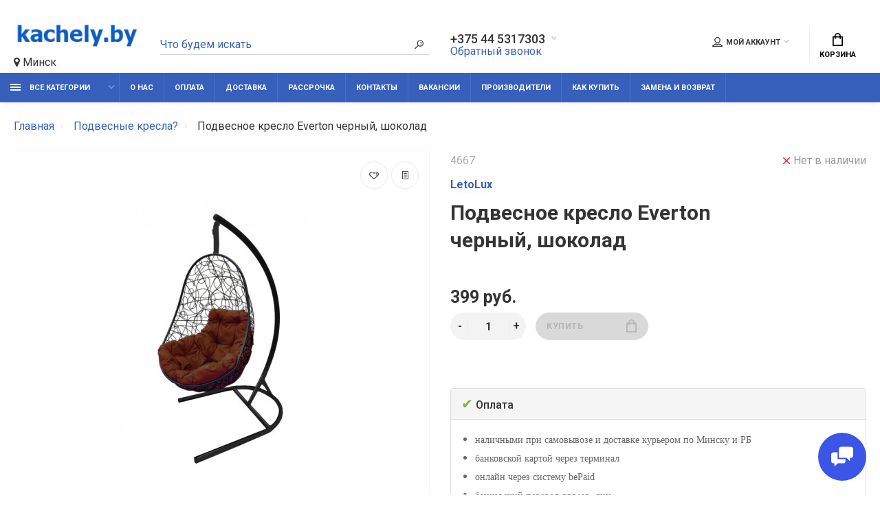

--- FILE ---
content_type: text/html; charset=utf-8
request_url: https://kachely.by/product/podvesnoe-kreslo-everton-chernyj-shokolad
body_size: 22135
content:
<!doctype html>
<html prefix="og: http://ogp.me/ns# fb: http://ogp.me/ns/fb# product: http://ogp.me/ns/product#"  dir="ltr" lang="ru">
  <head>
    <meta charset="utf-8">
	<meta name="viewport" content="width=device-width, initial-scale=1, shrink-to-fit=no">
	<meta name="format-detection" content="telephone=no">
	<meta name="MobileOptimized" content="380">
    <base href="https://kachely.by/">

		
			
    <title>Подвесное кресло Everton черный, шоколад купить в Минске по низкой цене - интернет магазин kachely.by</title>
    <meta name="theme-color" content="#3660BC">
    <meta name="format-detection" content="telephone=no">
    <meta http-equiv="X-UA-Compatible" content="IE=Edge">
 
		<meta name="description" content="★★★★★ Купить недорого Подвесное кресло Everton черный, шоколад в Минске в интернет магазине ☛ рассрочка ☛ чек, гарантия ☛ сборка ☛ доставка по РБ 1-3 дня">
 
 
		<meta name="keywords" content= "Подвесное кресло Everton черный, шоколад">
 
 
 
 
		<link rel="apple-touch-icon" sizes="180x180" href="https://kachely.by/image/catalog/logo/180h180.png">
 
 
		<link rel="icon" type="image/png" href="https://kachely.by/image/catalog/logo/32h32.png" sizes="32x32">
 
 
		<link rel="icon" type="image/png" href="https://kachely.by/image/catalog/logo/16h16.png" sizes="16x16">
 
 

	<link rel="stylesheet" href="catalog/view/theme/technics/css/fontawesome/4.7.0/css/font-awesome.min.css?v1.2.2">
	<link rel="stylesheet" href="catalog/view/theme/technics/css/bootstrap/3.3.5/bootstrap.min.css?v1.2.2">
	<link rel="stylesheet" href="catalog/view/theme/technics/css/app.min.css?v1.2.2">
	<link rel="stylesheet" href="https://fonts.googleapis.com/css2?family=Roboto:ital,wght@0,300;0,400;0,500;0,700;1,300;1,400;1,500;1,700&display=swap" media="screen and (min-width: 767px)">
 
	<link href="catalog/view/javascript/progroman/progroman.citymanager.css?v=8.0-0" type="text/css" rel="stylesheet" media="screen">
 
	<link href="catalog/view/theme/default/stylesheet/fc_attr_in_store_front.css" type="text/css" rel="stylesheet" media="screen">
 
	<link href="catalog/view/theme/default/stylesheet/variants.css" type="text/css" rel="stylesheet" media="screen">
 
	<link href="catalog/view/theme/default/stylesheet/ldev_question.css" type="text/css" rel="stylesheet" media="screen">
 
<style>
:root {font-size: 10px; } @media (max-width: 479px) {:root {font-size: 9px; }}
.app {overflow: hidden;position: relative;min-height: 100%;}
body {font: 400 1.6rem/1.714 "Roboto", Helvetica, Arial, als_rublregular, sans-serif;}
button,input,optgroup,select,textarea,.fancybox-container {font-family: "Roboto", Helvetica, Arial, als_rublregular, sans-serif;}


 
	
.personal__data {
    max-width: none;
}
.container-fluid {
    max-width: 160rem;
    padding: 0 2rem;
}
table.attr-table td {
    vertical-align: middle;
    padding: 0px;
    font-size: 15px;
}

.attr-table_text_right {
    text-align: left;
}
#simplecheckout_cart .form-control {
    display: inline-block !important;
    min-width: 50px;
    min-height: 40px;
}
.simplecheckout-cart th {
    padding: 8px;
    border-bottom: 1px solid #DDDDDD;
    background-color: #3660BC;
    color: #FFF;
    font-weight: bold;
}
.form-horizontal .form-control,
#simplecheckout_comment .simplecheckout-block-content>#comment{
    border-color: #3660BC;
    color: #3660BC; 
    height: 40px; 
}

.form-horizontal .form-control:focus,
#simplecheckout_comment .simplecheckout-block-content>#comment:focus{
    box-shadow: inset 0 1px 1px rgba(0,0,0,.075), 0 0 8px rgb(72, 56, 62);
}

#simplecheckout_cart .simplecheckout-cart th.image,
#simplecheckout_cart .simplecheckout-cart th.name,
#simplecheckout_cart .simplecheckout-cart th.remove,
#simplecheckout_cart .simplecheckout-cart th.quantity,
#simplecheckout_cart .simplecheckout-cart th.price,
#simplecheckout_cart .simplecheckout-cart th.total,
#simplecheckout_shipping>.checkout-heading,
#simplecheckout_customer>.checkout-heading,
#simplecheckout_comment>.checkout-heading,
#simplecheckout_shipping_address>.checkout-heading,
#simplecheckout_payment>.checkout-heading{
    background: #3660BC;
    color: #fff;
}

#simplecheckout_cart>.simplecheckout-cart-buttons #simplecheckout_button_cart{
    background: #3660BC;
    color: #fff;
}

#simplecheckout_cart>.simplecheckout-cart-buttons #simplecheckout_button_cart:hover{
    box-shadow: none;
    border: 1px solid #3660BC;
}

#simplecheckout_form_0>.simplecheckout>#buttons .button_oc,
#simpleregister .simpleregister-button-block .button_oc,
.buttons .button_oc,
#buttons input[value="Подтверждение заказа"]{
    background: #3660BC;
    color: #fff;
    border-radius: 2px;
}

#simplecheckout_form_0>.simplecheckout>#buttons .button_oc:hover,
#simpleregister .simpleregister-button-block .button_oc:hover,
.buttons .button_oc:hover,
#buttons input[value="Подтверждение заказа"]:hover{
    background: #3660BC;
    color: #fff;
    box-shadow: none;
    border: 1px solid #3660BC;
}

#simplecheckout_form_0>.simplecheckout>#buttons .button_oc:visited,
#simpleregister .simpleregister-button-block .button_oc:visited,
.buttons .button_oc:visited{
    background: #3660BC;
    color: #fff;
}

#simplecheckout_customer .form-group>.col-sm-12>legend{
    display: none;
}

#simplecheckout_shipping .simplecheckout-block-content>.radio img{
    width: 50px !important;
    position: absolute;
    top: -15px;
    left: 315px;
    display: none;
}

label[for="register_firstname"]::before,
label[for="register_lastname"]::before,
label[for="register_email"]::before,
label[for="register_telephone"]::before,
label[for="register_confirm_password"]::before,
label[for="register_password"]::before{
    content:'*';
    color:red;
    position: absolute;
    left: 5px;
}

#simpleregister{
    width: 630px;
}

#simplecheckout_shipping,
#simplecheckout_shipping_address,
#simplecheckout_customer,
#simplecheckout_payment{
    border: 1px solid #3660BC;
    border-radius: 5px;
}

#simpleregister .form-horizontal .form-group .control-label{
    text-align:left;
}

#simpleregister .form-horizontal .row-register_confirm_password{
    border-bottom: 1px solid #331c1c;
    margin-bottom: 40px;
    padding-bottom: 30px;
}

.input-group-btn:first-child>.btn{
    background: #d9534f;
}

.input-group-btn:last-child>.btn:not(:last-child):not(.dropdown-toggle){
    background: #2a8d1ce8;
}

.options {
    text-align: left;
    margin: 0 0 2.5rem;
}

.simplecheckout-cart td.name {
    text-align: left;
}

#simplecheckout_cart>.simplecheckout-cart-total{
    border: none;
}

#simplecheckout_cart #total_sub_total, #simplecheckout_cart #total_total{
    border-right: 1px solid #ddd;
    border-bottom: 1px solid #ddd;
    border-left: 1px solid #ddd;
}

.quantity .btn-block .btn{
    border-radius: 2px;
    box-shadow: none;
}

.quantity .btn-block .btn:hover{
    border: 1px solid;
}

@media screen and (max-width: 630px){
    #simpleregister{
        width: 100%;
    }
    #simplecheckout_cart .form-control{
        height: 36px !important;
    }
}

@media screen and (max-width: 425px){
    #simplecheckout_shipping .simplecheckout-block-content>.radio img{
        display: none;
    }
}
.details__info-dl dt {
    color: #4d4d4d;
}

.touch-device .products__item {
    overflow: initial;
    height: auto;
} 
	
</style>
 
		<link href="https://kachely.by/product/podvesnoe-kreslo-everton-chernyj-shokolad" rel="canonical">
 
		<link href="https://kachely.by/image/catalog/logo/favic_kachely.jpg" rel="icon">
 
 
		<script src="catalog/view/javascript/technics/plugins.min.js?v1.2.2"></script>
		 
		<script src="catalog/view/javascript/technics/bootstrap/3.3.5/bootstrap.min.js?v1.2.2"></script>
		<script src="catalog/view/javascript/technics/app.min.js?v1.2.2"></script>
 
		<script src="catalog/view/javascript/progroman/jquery.progroman.autocomplete.js?v=8.0-0"></script>
 
		<script src="catalog/view/javascript/progroman/jquery.progroman.citymanager.js?v=8.0-0"></script>
 
		<script src="catalog/view/javascript/fc_attr_in_store_front.js"></script>
 
		<script src="catalog/view/javascript/ldev_question/stepper.js"></script>
 
 

 

<!--microdatapro 7.5 open graph start -->
<meta property="og:locale" content="ru-ru">
<meta property="og:rich_attachment" content="true">
<meta property="og:site_name" content="kachely.by">
<meta property="og:type" content="product" />
<meta property="og:title" content="Подвесное кресло Everton черный, шоколад" />
<meta property="og:description" content="★★★★★ Купить недорого Подвесное кресло Everton черный, шоколад в Минске в интернет магазине ☛ рассрочка ☛ чек, гарантия ☛ сборка ☛ доставка по РБ 1-3 дня" />
<meta property="og:image" content="https://kachely.by/image/catalog/product/podvesnoe-kreslo-everton-chernyy-shokolad-1-700x700.jpg" />
<meta property="og:image:secure_url" content="https://kachely.by/image/catalog/product/podvesnoe-kreslo-everton-chernyy-shokolad-1-700x700.jpg" />
<meta property="og:image:width" content="1200">
<meta property="og:image:height" content="630">
<meta property="og:url" content="https://kachely.by/product/podvesnoe-kreslo-everton-chernyj-shokolad">
<meta property="business:contact_data:street_address" content="" />
<meta property="business:contact_data:locality" content="" />
<meta property="business:contact_data:postal_code" content="" />
<meta property="business:contact_data:country_name" content="" />
<meta property="place:location:latitude" content="" />
<meta property="place:location:longitude" content="" />
<meta property="business:contact_data:email" content="kachely.by@gmail.com"/>
<meta property="business:contact_data:phone_number" content="+37-544-531-73-03"/>
<meta property="fb:profile_id" content="https://www.facebook.com/kachely.by.minsk/">
<meta property="product:product_link" content="https://kachely.by/product/podvesnoe-kreslo-everton-chernyj-shokolad">
<meta property="product:brand" content="LetoLux">
<meta property="product:category" content="Подвесные кресла?">
<meta property="product:availability" content="pending">
<meta property="product:condition" content="new">
<meta property="product:target_gender" content="unisex">
<meta property="product:price:amount" content="399">
<meta property="product:price:currency" content="BYN">
<meta property="og:see_also" content="https://kachely.by/product/podvesnoe-kreslo-liverpool-brownvinous" />
<meta property="og:see_also" content="https://kachely.by/product/podvesnoe-kreslo-harli-k109" />
<meta property="og:see_also" content="https://kachely.by/product/podvesnoe-kreslo-sevilla-chernoe-podushka-bezhevaya" />
<meta property="og:see_also" content="https://kachely.by/product/podvesnoe-kreslo-dvuhmestnoe-liverpool-twin-korichnevyjkorichnevyj" />
<meta property="og:see_also" content="https://kachely.by/product/podvesnoe-kreslo-kokon-savira-goryachij-shokolad" />
<meta property="og:see_also" content="https://kachely.by/product/podvesnoe-kreslo-kokon-sevilla-goryachij-shokolad-podushka-zelenaya" />
<meta property="og:see_also" content="https://kachely.by/product/podvesnoe-kreslo-kokon-sevilla-verde-goryachij-shokolad-podushka-zelenaya" />
<meta property="og:see_also" content="https://kachely.by/product/podvesnoe-kreslo-valencia-korichnevyj" />
<meta property="og:see_also" content="https://kachely.by/product/podvesnoe-kreslo-kokon-sevilla-comfort-goryachij-shokolad" />
<meta property="og:see_also" content="https://kachely.by/product/podvesnoe-kreslo-milan-chernyj-zelenyj" />
<!--microdatapro 7.5 open graph end -->
   
<!-- Yandex.Metrika counter --> <script type="text/javascript" > (function(m,e,t,r,i,k,a){m[i]=m[i]||function(){(m[i].a=m[i].a||[]).push(arguments)}; m[i].l=1*new Date();k=e.createElement(t),a=e.getElementsByTagName(t)[0],k.async=1,k.src=r,a.parentNode.insertBefore(k,a)}) (window, document, "script", "https://cdn.jsdelivr.net/npm/yandex-metrica-watch/tag.js", "ym"); ym(71097226, "init", { clickmap:true, trackLinks:true, accurateTrackBounce:true, webvisor:true, trackHash:true, ecommerce:"dataLayer" }); </script> <noscript><div><img src="https://mc.yandex.ru/watch/71097226" style="position:absolute; left:-9999px;" alt="" /></div></noscript> <!-- /Yandex.Metrika counter -->
<meta name="yandex-verification" content="7fab79d1d50e5659" />

<meta name="yandex-verification" content="7fab79d1d50e5659" /> 
 
<meta name="google-site-verification" content="CRWBUIEvT-6JX9WbRG5bTLNVlFNMUc_F_K0LedHI3d0" />
<!-- Google tag (gtag.js) -->
<script async src="https://www.googletagmanager.com/gtag/js?id=G-CBJ7JCZVKG"></script>
<script>
  window.dataLayer = window.dataLayer || [];
  function gtag(){dataLayer.push(arguments);}
  gtag('js', new Date());

  gtag('config', 'G-CBJ7JCZVKG');
</script> 
 

 
		<meta property="yandex_metric" content="71097226">
 


			
			
   </head>
  <body class="page-homepage">




    <div class="app app--v1">
      <!-- Popups :: Start-->
	  <!--noindex-->
      <div class="popup popup--570" style="display: none;" id="signin">
        <button class="popup__close" data-fancybox-close>
          <svg class="icon-close">
            <use xlink:href="catalog/view/theme/technics/sprites/sprite.svg#icon-close"></use>
          </svg>
        </button>
        <div class="signin">
          <div class="row">
            <div class="col-12 col-md-12">
              <div class="signin__head"><span class="signin__title">Авторизация</span></div>
              <div class="signin__body">
                <form action="https://kachely.by/login/" enctype="multipart/form-data" id="loginform" method="post">
                  <label class="ui-label">Электронная почта</label>
                  <div class="ui-field">
                    <input class="ui-input" type="email" name="email" placeholder="Электронная почта" required>
                  </div>
                  <label class="ui-label">Пароль</label>
                  <div class="ui-field">
                    <input class="ui-input" type="password" name="password" placeholder="Пароль" required>
					<a href="https://kachely.by/forgot-password/">Забыли пароль?</a>
                  </div>
                  <div class="signin__action">
					<button class="btn btn--blue" form="loginform" type="submit">Войти</button>
					<a class="btn btn--link" href="https://kachely.by/index.php?route=account/simpleregister">Регистрация</a>
                  </div>
                </form>
              </div>
            </div>
          </div>
        </div>
      </div>
	  <!--/noindex-->
      <!-- Popups :: End-->
	        <!-- Header v1 :: Start-->
      <header class="header header--v1">
        <div class="topbar">
          <div class="container-fluid">
            <div class="row">
              <div class="col col-xl-2">
                <div class="logo">
					 
						<a href="https://kachely.by/"><img src="https://kachely.by/image/catalog/logo/logo200x70.jpg" title="kachely.by" alt="kachely.by"></a>
						 
				</div>
<div class="prmn-cmngr" data-confirm="false"><?= $prmn_cmngr ?></div>
              </div>
              <div class="col col-xl-3 push-xl-4">

				 
	                <div class="phone js-toggle">
					
						                  <button class="phone__btn js-toggle-btn">+375 44 5317303</button>
										
						<a class="phone__link js-fancy-popup" href="#inline">Обратный звонок</a>
							<div id="inline" class="popup popup--570" style="display:none;">        <div class="writeus"><span class="writeus__heading">Заказать обратный звонок</span>
          <div class="writeus__form">
			<form class="data-callback">
              <label class="ui-label required">Ваше имя:</label>
              <div class="ui-field">
                <input class="ui-input" type="text" value="" name="name" placeholder="Ваше имя:">
              </div>
              <label class="ui-label required">Ваш телефон:</label>
              <div class="ui-field">
                <input class="ui-input" type="text" value="" name="phone" placeholder="Ваш телефон:">
              </div>
              <label class="ui-label">Комментарий: </label>
              <div class="ui-field">
                <textarea class="ui-textarea" name="comment" cols="30" rows="10" placeholder="Комментарий: "></textarea>
              </div>
			  
              <div class="writeus__action">
                <button type="button" class="btn btn--blue contact-send">Отправить</button>
              </div>
				 
            </form>
          </div>
        </div>
</div>
							
                 
                    <div class="phone__dropdown js-toggle-dropdown">
                      <ul class="phone__menu">
                                   	                    
	            			   <li><a class="phone__menu-link" rel="nofollow" href="tel:+375445317303">+375 44 5317303</a></li>
                                    	                    
	            			   <li><a class="phone__menu-link" rel="nofollow" href="tel:kachely.by@gmail.com">kachely.by@gmail.com</a></li>
                                    	                    
	            			   <li><a class="phone__menu-link" rel="nofollow" href="tel:ПнВс:с9.00до21.00">Пн-Вс: с 9.00 до 21.00</a></li>
                                    	                    
	            			   <li><a class="phone__menu-link" rel="nofollow" href="tel:Контактыдействительныповопросамнарушенияправпокупателей">Контакты действительны по вопросам нарушения прав покупателей</a></li>
                    
                     </ul>  
                   </div> 
                 
	                </div>
					

              </div>
              <div class="col-hidden col-md-visible col-xl-4 pull-xl-3">
                <div class="search js-search">
                    <button class="search__btn">
                      <svg class="icon-search">
                        <use xlink:href="catalog/view/theme/technics/sprites/sprite.svg#icon-search"></use>
                      </svg>
                    </button>
                    <div class="search__wrapper">
                      <div class="search__wrapper-in">
						<button class="search__send">
                          <svg class="icon-search">
                            <use xlink:href="catalog/view/theme/technics/sprites/sprite.svg#icon-search"></use>
                          </svg>
						</button>
                        <button class="search__close">
                          <svg class="icon-close">
                            <use xlink:href="catalog/view/theme/technics/sprites/sprite.svg#icon-close"></use>
                          </svg>
                        </button>
                        <input class="search__input js-search-input" inputmode="text" name="search" value="" type="search" placeholder="Что будем искать">
                      </div>
                    </div>
                </div>
              </div>
              <div class="col-hidden col-md-visible col-auto">
                <div class="ctrl">
				 
                  <div class="acc js-toggle">
                    <button class="acc__btn js-toggle-btn">
                      <svg class="icon-user">
                        <use xlink:href="catalog/view/theme/technics/sprites/sprite.svg#icon-user"></use>
                      </svg>Мой аккаунт <span id="wishcomptotall" class="acc__counter"  style="display:none;"  >0</span>
                    </button>
                    <div class="acc__dropdown js-toggle-dropdown">
                      <ul class="acc__menu">
                        <li><a class="acc__link js-fancy-popup" href="#signin">Авторизация / Регистрация</a></li>
                        <li id="wish"><a class="acc__link" href="https://kachely.by/wishlist/">Избранное (0)</a>
</li>
                        <li id="compare"><a class="acc__link" href="https://kachely.by/compare-products/">Сравнение (0)</a>
</li>
                      </ul>
                    </div>
                  </div>
				

                </div>
              </div>
              <div class="col-auto">
                <div class="cart js-toggle js-cart-call" id="cart">
                  <button class="cart__btn js-toggle-btn">
                    <svg class="icon-cart">
                      <use xlink:href="catalog/view/theme/technics/sprites/sprite.svg#icon-cart"></use>
                    </svg>
					<span id="cart-total">
										</span>
					Корзина
                  </button>
			  <div class="cart__dropdown js-toggle-dropdown">
                    <div class="cart__head">
                      <button class="cart__back js-toggle-close">
                        <svg class="icon-back">
                          <use xlink:href="catalog/view/theme/technics/sprites/sprite.svg#icon-back"></use>
                        </svg>
                      </button><span class="cart__heading">Корзина</span>
                      <button class="cart__clear" onclick="cart.clear();" style="display: none;">
                        <svg class="icon-clear">
                          <use xlink:href="catalog/view/theme/technics/sprites/sprite.svg#icon-clear"></use>
                        </svg>Очистить
                      </button>
                    </div>
                    <div class="cart__body">
                      <div class="cart__scroll">
					  					  <ul class="cart__list">
					    <li><div class="cart__item"><p>Ваша корзина пуста!</p></div></li>
					  </ul>
					                        </div>
                    </div>
                    <div class="cart__foot" style="display: none;">
                      <div class="row">
                        <div class="col-5"><a class="btn btn--link" href="https://kachely.by/cart/">Корзина покупок</a></div>
                        <div class="col-7"><a class="btn btn--blue" href="https://kachely.by/index.php?route=checkout/simplecheckout">Оформление заказа</a>
												<a class="btn btn--link js-fancy-popup-cart" href="#popup-buy-click-cc" data-typefrom="cart-popup" data-for="">Быстрый заказ</a>
												</div>
                      </div>
                    </div>
                  </div>
				  
		 
		  <div class="popup popup--570" style="display: none;" id="popup-buy-click-cc">
			<button class="popup__close" data-fancybox-close>
			  <svg class="icon-close">
				<use xlink:href="catalog/view/theme/technics/sprites/sprite.svg#icon-close"></use>
			  </svg>
			</button>
			<div class="writeus"><span class="writeus__heading">Быстрый заказ</span>
			  <div class="writeus__form">
				
				
				  <div class="writeus__action">
					<button type="button" class="btn btn--blue js-btn-add-cart-fast-custom quickbuy-send" onclick="cart.add2cartFast($('#popup-buy-click-cc input,#popup-buy-click-cc textarea'));">Отправить заказ</button>
					<input name="redirect"  value="1" class="fast-redirect" type="hidden">
					 
				  </div>
			  </div>
			</div>
		  </div>
		                </div>
              </div> 
            </div>
          </div>
        </div>
        <nav class="nav js-sticky">
          <div class="container-fluid">
            <div class="nav__mobile">
              <ul class="nav__menu">
                <li><a class="nav__link nav__link--arrow" href="#">
                    <svg class="icon-toggle">
                      <use xlink:href="catalog/view/theme/technics/sprites/sprite.svg#icon-toggle"></use>
                    </svg>Меню</a>
                  <div class="nav__dropdown nav__dropdown--list">
                    <div class="nav__list">
                      <div class="nav__list-head">
                        <button class="nav__list-close">
                          <svg class="icon-back">
                            <use xlink:href="catalog/view/theme/technics/sprites/sprite.svg#icon-back"></use>
                          </svg>
                        </button><b class="nav__list-heading">Категории</b>
                      </div>
                      <div class="nav__list-body">
                        <ul class="nav__list-menu"></ul>
                      </div>
                    </div>
                  </div>
                </li>
              </ul>
            </div>
            <div class="nav__priority">
              <ul class="nav__menu js-priority" data-text-more="Еще...">
 
                <!-- MAIN NAV  -->
				                  <!-- MAIN NAV Vertical  -->
                <li><a class="nav__link nav__link--arrow" href="all-categories">
                    <svg class="icon-toggle">
                      <use xlink:href="catalog/view/theme/technics/sprites/sprite.svg#icon-toggle"></use>
                    </svg> Все категории  </a>
                  <div class="nav__dropdown">
                    <div class="nav__list">
                      <div class="nav__list-head">
                        <button class="nav__list-close">
                          <svg class="icon-back">
                            <use xlink:href="catalog/view/theme/technics/sprites/sprite.svg#icon-back"></use>
                          </svg>
                        </button><b class="nav__list-heading">Категории</b>
                      </div>
                      <div class="nav__list-body">
                        <ul class="nav__list-menu">
                                           
                           
   
    	
     

        

                  <li><a class="nav__list-link nav__list-link--arrow" href="https://kachely.by/category/sadovye-kacheli/">Садовые качели☀</a>
                            <div class="nav__list-dropdown nav__list-dropdown--full nav__list-dropdown--type2">
                              <div class="nav__group">
                                <div class="row">
                                 							      <div class="col-xl-9">
							     										<div class="row">
									  										  										  <div class="col-4 col-lg-3" style="-ms-flex: 0 0 100%;flex: 0 0 100%;max-width: 100%;">
										 
											<a class="nav__group-title" href="https://kachely.by/category/mebelsad-1/">МебельСад</a>
										   
											
										  										 
											<a class="nav__group-title" href="https://kachely.by/category/olsa-1/">Olsa</a>
										   
											
										  										 
											<a class="nav__group-title" href="https://kachely.by/category/sadovye-kachely-letolux/">LetoLux</a>
										   
											
										  										 
											<a class="nav__group-title" href="https://kachely.by/category/arno-werk-2/">Arno-Werk</a>
										   
											
										  										 
											<a class="nav__group-title" href="https://kachely.by/category/aksessuary-dlya-sadovyh-kachelej/">Аксессуары для садовых качелей</a>
										                                     
											<ul class="nav__group-menu">
												  													<li><a class="nav__group-link" href="https://kachely.by/category/tenty-dlya-sadovyh-kachelej/">Тенты для садовых качелей</a></li>
												  											</ul>
										  																				  </div>
									  										</div>
								  </div>
								  

											
                                  <div class="col-hidden col-xl-visible col-xl-3"> 
                                    <div class="nav__promo"><b class="nav__promo-heading">Бренды</b>
                                      									  <div class="nav__promo-manf">
									  										  		<a href="https://kachely.by/mebelsad"><img src="[data-uri]" data-src="https://kachely.by/image/cache/catalog/logo/logo_mebel_sad-250x80.jpg" alt="МебельСад"></a>
									  										  		<a href="https://kachely.by/arno-werk"><img src="[data-uri]" data-src="https://kachely.by/image/cache/catalog/logo/arno_logo-250x80.png" alt="Arno-Werk"></a>
									  										  		<a href="https://kachely.by/olsa"><img src="[data-uri]" data-src="https://kachely.by/image/cache/catalog/logo/olsa_logo-250x80.png" alt="Olsa"></a>
									  										  		<a href="https://kachely.by/afina"><img src="[data-uri]" data-src="https://kachely.by/image/cache/placeholder-250x80.png" alt="Afina"></a>
									  										  </div>
                                      
                                    </div>
                                  </div>
					                                </div>
                              </div>
                            </div>
                          </li>
                  

     
   
   
    	
          <li><a class="nav__list-link" href="https://kachely.by/category/podvesnye-kresla/">Подвесные кресла?</a></li>
     
   
   
    	
     

        

                  <li><a class="nav__list-link nav__list-link--arrow" href="https://kachely.by/category/sadovaya-mebel/">Садовая мебель🪑</a>
                            <div class="nav__list-dropdown nav__list-dropdown--full nav__list-dropdown--type2">
                              <div class="nav__group">
                                <div class="row">
                                 							      <div class="col-xl-9">
							     										<div class="row">
									  										  										  <div class="col-4 col-lg-3" style="-ms-flex: 0 0 100%;flex: 0 0 100%;max-width: 100%;">
										 
											<a class="nav__group-title" href="https://kachely.by/category/mebel-iz-rotanga/">Мебель из ротанга</a>
										   
											
										  										 
											<a class="nav__group-title" href="https://kachely.by/category/sadovaya-mebel-iz-alyuminiya/">Садовая мебель из алюминия</a>
										   
											
										  										 
											<a class="nav__group-title" href="https://kachely.by/category/sadovaya-mebel-iz-dereva/">Садовая мебель из дерева</a>
										   
											
										  										 
											<a class="nav__group-title" href="https://kachely.by/category/sadovaya-mebel-iz-plastika/">Садовая мебель из пластика</a>
										   
											
										  										 
											<a class="nav__group-title" href="https://kachely.by/category/komplekty-sadovoj-mebeli/">Комплекты садовой мебели</a>
										   
											
										  										 
											<a class="nav__group-title" href="https://kachely.by/category/kresla-sadovye/">Кресла садовые</a>
										   
											
										  										 
											<a class="nav__group-title" href="https://kachely.by/category/sadovye-divany/">Садовые диваны</a>
										   
											
										  										 
											<a class="nav__group-title" href="https://kachely.by/category/sadovye-stoly/">Садовые столы</a>
										   
											
										  										 
											<a class="nav__group-title" href="https://kachely.by/category/sadovye-skamejki/">Садовые скамейки</a>
										   
											
										  										 
											<a class="nav__group-title" href="https://kachely.by/category/shezlongi/">Шезлонги</a>
										   
											
										  																				  </div>
									  										</div>
								  </div>
								  

											
                                  <div class="col-hidden col-xl-visible col-xl-3"> 
                                    <div class="nav__promo"><b class="nav__promo-heading">Бренды</b>
                                      									  <div class="nav__promo-manf">
									  										  		<a href="https://kachely.by/mebelsad"><img src="[data-uri]" data-src="https://kachely.by/image/cache/catalog/logo/logo_mebel_sad-250x80.jpg" alt="МебельСад"></a>
									  										  		<a href="https://kachely.by/arno-werk"><img src="[data-uri]" data-src="https://kachely.by/image/cache/catalog/logo/arno_logo-250x80.png" alt="Arno-Werk"></a>
									  										  		<a href="https://kachely.by/olsa"><img src="[data-uri]" data-src="https://kachely.by/image/cache/catalog/logo/olsa_logo-250x80.png" alt="Olsa"></a>
									  										  		<a href="https://kachely.by/afina"><img src="[data-uri]" data-src="https://kachely.by/image/cache/placeholder-250x80.png" alt="Afina"></a>
									  										  </div>
                                      
                                    </div>
                                  </div>
					                                </div>
                              </div>
                            </div>
                          </li>
                  

     
   
   
    	
     

        

                  <li><a class="nav__list-link nav__list-link--arrow" href="https://kachely.by/category/kreslo-kachalki/">Кресло качалки⭐</a>
                            <div class="nav__list-dropdown nav__list-dropdown--full nav__list-dropdown--type2">
                              <div class="nav__group">
                                <div class="row">
                                 							      <div class="col-xl-9">
							     										<div class="row">
									  										  										  <div class="col-4 col-lg-3" style="-ms-flex: 0 0 100%;flex: 0 0 100%;max-width: 100%;">
										 
											<a class="nav__group-title" href="https://kachely.by/category/kresla-glajder/">Кресла глайдер</a>
										   
											
										  																				  </div>
									  										</div>
								  </div>
								  

											
                                  <div class="col-hidden col-xl-visible col-xl-3"> 
                                    <div class="nav__promo"><b class="nav__promo-heading">Бренды</b>
                                      									  <div class="nav__promo-manf">
									  										  		<a href="https://kachely.by/mebelsad"><img src="[data-uri]" data-src="https://kachely.by/image/cache/catalog/logo/logo_mebel_sad-250x80.jpg" alt="МебельСад"></a>
									  										  		<a href="https://kachely.by/arno-werk"><img src="[data-uri]" data-src="https://kachely.by/image/cache/catalog/logo/arno_logo-250x80.png" alt="Arno-Werk"></a>
									  										  		<a href="https://kachely.by/olsa"><img src="[data-uri]" data-src="https://kachely.by/image/cache/catalog/logo/olsa_logo-250x80.png" alt="Olsa"></a>
									  										  		<a href="https://kachely.by/afina"><img src="[data-uri]" data-src="https://kachely.by/image/cache/placeholder-250x80.png" alt="Afina"></a>
									  										  </div>
                                      
                                    </div>
                                  </div>
					                                </div>
                              </div>
                            </div>
                          </li>
                  

     
   
   
    	
     

        

                  <li><a class="nav__list-link nav__list-link--arrow" href="https://kachely.by/category/shatry-sadovye/">Шатры садовые</a>
                            <div class="nav__list-dropdown nav__list-dropdown--full nav__list-dropdown--type2">
                              <div class="nav__group">
                                <div class="row">
                                 							      <div class="col-xl-9">
							     										<div class="row">
									  										  										  <div class="col-4 col-lg-3" style="-ms-flex: 0 0 100%;flex: 0 0 100%;max-width: 100%;">
										 
											<a class="nav__group-title" href="https://kachely.by/category/zonty-sadovye/">Зонты садовые</a>
										   
											
										  																				  </div>
									  										</div>
								  </div>
								  

											
                                  <div class="col-hidden col-xl-visible col-xl-3"> 
                                    <div class="nav__promo"><b class="nav__promo-heading">Бренды</b>
                                      									  <div class="nav__promo-manf">
									  										  		<a href="https://kachely.by/mebelsad"><img src="[data-uri]" data-src="https://kachely.by/image/cache/catalog/logo/logo_mebel_sad-250x80.jpg" alt="МебельСад"></a>
									  										  		<a href="https://kachely.by/arno-werk"><img src="[data-uri]" data-src="https://kachely.by/image/cache/catalog/logo/arno_logo-250x80.png" alt="Arno-Werk"></a>
									  										  		<a href="https://kachely.by/olsa"><img src="[data-uri]" data-src="https://kachely.by/image/cache/catalog/logo/olsa_logo-250x80.png" alt="Olsa"></a>
									  										  		<a href="https://kachely.by/afina"><img src="[data-uri]" data-src="https://kachely.by/image/cache/placeholder-250x80.png" alt="Afina"></a>
									  										  </div>
                                      
                                    </div>
                                  </div>
					                                </div>
                              </div>
                            </div>
                          </li>
                  

     
   
   
    	
     

        

                  <li><a class="nav__list-link nav__list-link--arrow" href="https://kachely.by/category/detskie-igrovye-ploshchadki/">Детские игровые площадки</a>
                            <div class="nav__list-dropdown nav__list-dropdown--full nav__list-dropdown--type2">
                              <div class="nav__group">
                                <div class="row">
                                 							      <div class="col-xl-9">
							     										<div class="row">
									  										  										  <div class="col-4 col-lg-3" style="-ms-flex: 0 0 100%;flex: 0 0 100%;max-width: 100%;">
										 
											<a class="nav__group-title" href="https://kachely.by/category/pesochnicy/">Песочницы</a>
										   
											
										  																				  </div>
									  										</div>
								  </div>
								  

											
                                  <div class="col-hidden col-xl-visible col-xl-3"> 
                                    <div class="nav__promo"><b class="nav__promo-heading">Бренды</b>
                                      									  <div class="nav__promo-manf">
									  										  		<a href="https://kachely.by/mebelsad"><img src="[data-uri]" data-src="https://kachely.by/image/cache/catalog/logo/logo_mebel_sad-250x80.jpg" alt="МебельСад"></a>
									  										  		<a href="https://kachely.by/arno-werk"><img src="[data-uri]" data-src="https://kachely.by/image/cache/catalog/logo/arno_logo-250x80.png" alt="Arno-Werk"></a>
									  										  		<a href="https://kachely.by/olsa"><img src="[data-uri]" data-src="https://kachely.by/image/cache/catalog/logo/olsa_logo-250x80.png" alt="Olsa"></a>
									  										  		<a href="https://kachely.by/afina"><img src="[data-uri]" data-src="https://kachely.by/image/cache/placeholder-250x80.png" alt="Afina"></a>
									  										  </div>
                                      
                                    </div>
                                  </div>
					                                </div>
                              </div>
                            </div>
                          </li>
                  

     
   
   
    	
          <li><a class="nav__list-link" href="https://kachely.by/category/gryadki-iz-dpk/">Грядки из ДПК</a></li>
     
   
   
    	
     

        

                  <li><a class="nav__list-link nav__list-link--arrow" href="https://kachely.by/category/terrasnaya-doska-iz-dpk/">Террасная доска из ДПК</a>
                            <div class="nav__list-dropdown nav__list-dropdown--full nav__list-dropdown--type2">
                              <div class="nav__group">
                                <div class="row">
                                 							      <div class="col-xl-9">
							     										<div class="row">
									  										  										  <div class="col-4 col-lg-3" style="-ms-flex: 0 0 100%;flex: 0 0 100%;max-width: 100%;">
										 
											<a class="nav__group-title" href="https://kachely.by/category/komplektuyushchie-dlya-terrasnoj-doski-dpk/">Комплектующие для террасной доски ДПК</a>
										   
											
										  																				  </div>
									  										</div>
								  </div>
								  

											
                                  <div class="col-hidden col-xl-visible col-xl-3"> 
                                    <div class="nav__promo"><b class="nav__promo-heading">Бренды</b>
                                      									  <div class="nav__promo-manf">
									  										  		<a href="https://kachely.by/mebelsad"><img src="[data-uri]" data-src="https://kachely.by/image/cache/catalog/logo/logo_mebel_sad-250x80.jpg" alt="МебельСад"></a>
									  										  		<a href="https://kachely.by/arno-werk"><img src="[data-uri]" data-src="https://kachely.by/image/cache/catalog/logo/arno_logo-250x80.png" alt="Arno-Werk"></a>
									  										  		<a href="https://kachely.by/olsa"><img src="[data-uri]" data-src="https://kachely.by/image/cache/catalog/logo/olsa_logo-250x80.png" alt="Olsa"></a>
									  										  		<a href="https://kachely.by/afina"><img src="[data-uri]" data-src="https://kachely.by/image/cache/placeholder-250x80.png" alt="Afina"></a>
									  										  </div>
                                      
                                    </div>
                                  </div>
					                                </div>
                              </div>
                            </div>
                          </li>
                  

     
   
   
    	
          <li><a class="nav__list-link" href="https://kachely.by/category/nabory-posudy-dlya-piknika/">Наборы посуды для пикника</a></li>
     
   
   
    	
          <li><a class="nav__list-link" href="https://kachely.by/category/kompostery-sadovye/">Компостеры садовые</a></li>
     
   
   
    	
          <li><a class="nav__list-link" href="https://kachely.by/category/sadovye-yashchiki/">Садовые ящики</a></li>
     
   
   
    	
          <li><a class="nav__list-link" href="https://kachely.by/category/yashchiki-dlya-gazovyh-ballonov/">Ящики для газовых баллонов</a></li>
     
  
                                                                                                              </ul>
                      </div>
                    </div>
                  </div>
                </li>
                  <!-- MAIN NAV Vertical  --> 
				                  <!-- MAIN NAV Horizontal  -->
                   

                       
                        
    <li><a class="nav__link" href="https://kachely.by/o-nas">О нас</a></li>


    <li><a class="nav__link" href="https://kachely.by/oplata">Оплата</a></li>


    <li><a class="nav__link" href="https://kachely.by/dostavka">Доставка</a></li>


    <li><a class="nav__link" href="https://kachely.by/rassrochka">Рассрочка</a></li>


    <li><a class="nav__link" href="https://kachely.by/contact-us/">Контакты</a></li>


    <li><a class="nav__link" href="https://kachely.by/vakansii">Вакансии</a></li>


    <li><a class="nav__link" href="https://kachely.by/brands/">Производители</a></li>


    <li><a class="nav__link" href="https://kachely.by/kak-kupit">Как купить</a></li>


    <li><a class="nav__link" href="https://kachely.by/zamena-i-vozvrat">Замена и возврат</a></li>


                                        
 
                   
                  <!-- MAIN NAV Horizontal  -->                 
                <!-- MAIN NAV  -->

              </ul>
            </div>
                <div class="search js-search">
                    <button class="search__btn">
                      <svg class="icon-search">
                        <use xlink:href="catalog/view/theme/technics/sprites/sprite.svg#icon-search"></use>
                      </svg>
                    </button>
                    <div class="search__wrapper">
                      <div class="search__wrapper-in">
						<button class="search__send">
                          <svg class="icon-search">
                            <use xlink:href="catalog/view/theme/technics/sprites/sprite.svg#icon-search"></use>
                          </svg>
						</button>
                        <button class="search__close">
                          <svg class="icon-close">
                            <use xlink:href="catalog/view/theme/technics/sprites/sprite.svg#icon-close"></use>
                          </svg>
                        </button>
                        <input class="search__input js-search-input" inputmode="text" name="search" value="" type="search" placeholder="Что будем искать">
                      </div>
                    </div>
                </div>
                <div class="ctrl"></div>
          </div>
        </nav>
      </header>
      <!-- Header v1 :: End-->  
<div class="alerts"></div>

      <!-- Main :: Start-->
      <main class="main">
        <!-- Breadcrumbs :: Start-->
        <div class="breadcrumbs">
          <div class="container-fluid">
            <ul class="breadcrumbs__menu">
							 
					<li>
						<a class="breadcrumbs__link" href="https://kachely.by/"><span>Главная</span></a>
											</li>
											 
					<li>
						<a class="breadcrumbs__link" href="https://kachely.by/category/podvesnye-kresla/"><span>Подвесные кресла?</span></a>
									                <div class="breadcrumbs__dropdown">
			                  <ul class="breadcrumbs__submenu">
			                  				                  	  <li><a class="breadcrumbs__submenu-link" href="https://kachely.by/category/gryadki-iz-dpk/">Грядки из ДПК</a></li>
			                  				                  	  <li><a class="breadcrumbs__submenu-link" href="https://kachely.by/category/detskie-igrovye-ploshchadki/">Детские игровые площадки</a></li>
			                  				                  	  <li><a class="breadcrumbs__submenu-link" href="https://kachely.by/category/kompostery-sadovye/">Компостеры садовые</a></li>
			                  				                  	  <li><a class="breadcrumbs__submenu-link" href="https://kachely.by/category/kreslo-kachalki/">Кресло качалки⭐</a></li>
			                  				                  	  <li><a class="breadcrumbs__submenu-link" href="https://kachely.by/category/nabory-posudy-dlya-piknika/">Наборы посуды для пикника</a></li>
			                  				                  	  <li><a class="breadcrumbs__submenu-link" href="https://kachely.by/category/sadovaya-mebel/">Садовая мебель🪑</a></li>
			                  				                  	  <li><a class="breadcrumbs__submenu-link" href="https://kachely.by/category/sadovye-kacheli/">Садовые качели☀</a></li>
			                  				                  	  <li><a class="breadcrumbs__submenu-link" href="https://kachely.by/category/sadovye-yashchiki/">Садовые ящики</a></li>
			                  				                  	  <li><a class="breadcrumbs__submenu-link" href="https://kachely.by/category/terrasnaya-doska-iz-dpk/">Террасная доска из ДПК</a></li>
			                  				                  	  <li><a class="breadcrumbs__submenu-link" href="https://kachely.by/category/ulichnye-gazovye-obogrevateli/">Уличные газовые обогреватели</a></li>
			                  				                  	  <li><a class="breadcrumbs__submenu-link" href="https://kachely.by/category/shatry-sadovye/">Шатры садовые</a></li>
			                  				                  	  <li><a class="breadcrumbs__submenu-link" href="https://kachely.by/category/yashchiki-dlya-gazovyh-ballonov/">Ящики для газовых баллонов</a></li>
			                  				                  	  <li><a class="breadcrumbs__submenu-link" href="https://kachely.by/category/podvesnye-kresla/">Подвесные кресла?</a></li>
			                  				                  </ul>
                			</div>
											</li>
											 
				<li>Подвесное кресло Everton черный, шоколад</li>
							            </ul>
          </div>
        </div>
        <!-- Breadcrumbs :: End-->
		
        <!-- Page :: Start-->
        <div class="sku">
		
        		
        <!-- SKU :: Start-->
		  <div class="container-fluid">
            <div class="row">
              <div class="col-md-5 col-lg-6">
                <div class="sku__gallery js-gallery" style="margin-left: 0;">
									   <div class="sku__stickers ">
					 
					 
					 
					 
					 
					 
					</div>
					<div class="sku__buttons">
					<a class="btn btn--like" title="В закладки" onclick="wishlist.add('4667');" >
                      <svg class="icon-like">
                        <use xlink:href="catalog/view/theme/technics/sprites/sprite.svg#icon-like"></use>
                      </svg>
					</a>
					<a class="btn btn--blog" title="В сравнение" onclick="compare.add('4667');" >
                      <svg class="icon-blog">
                        <use xlink:href="catalog/view/theme/technics/sprites/sprite.svg#icon-blog"></use> 
                      </svg>
					</a>

					</div>
					<div class="sku__slides js-gallery-slides">
																		<a class="sku__slides-item" href="https://kachely.by/image/cache/catalog/product/podvesnoe-kreslo-everton-chernyy-shokolad-1-700x700-1000x1000.jpg" data-fancybox="images"><img src="https://kachely.by/image/cache/catalog/product/podvesnoe-kreslo-everton-chernyy-shokolad-1-700x700-400x400.jpg" alt="Подвесное кресло Everton черный, шоколад" title="Подвесное кресло Everton черный, шоколад"></a>
																	
					</div>
					
										
					                </div>
              </div>
			  
              <div class="col-md-7 col-lg-6">
                <div class="sku__content" id="product">
                    <div class="sku__panel">
                      <div class="row">
                        <div class="col">
						                          <p class="sku__id">4667</p>
												                          <p class="sku__brand"><a href="https://kachely.by/letolux"><span>LetoLux</span></a></p>
						                          <div class="sku__heading">
						  				<h1>Подвесное кресло Everton черный, шоколад</h1>

                
                                	
        							  						  </div>
                        </div>
                        <div class="col-auto">
                          <div class="sku__status">
						                              <p class="sku__status-error">
                              <svg class="icon-error">
                                <use xlink:href="catalog/view/theme/technics/sprites/sprite.svg#icon-error"></use>
                              </svg>Нет в наличии
                            </p>
						                            </div>
                        </div>
                      </div>
                    </div>
										
					 
					
					
                    <div class="sku__group">
					                      <p class="sku__price">
					  					  399 руб.
					                        </p>
											                      <div class="sku__action">
                        <div class="row">
                          <div class="col-auto">
                            <input class="ui-number" name="quantity" type="number" min="1" max="9999" value="1">
							<input type="hidden" name="product_id" value="4667">
                          </div>
                          <div class="col">
                            <div class="sku__action-buttons">
                              <div class="row">
                                <div class="col-auto">
                                  <button type="button" id="button-cart" data-loading-text="Загрузка..." class="btn btn--cart" disabled>Купить
								    <svg class="icon-cart">
                                      <use xlink:href="catalog/view/theme/technics/sprites/sprite.svg#icon-cart"></use>
                                    </svg>
								  </button>
                                </div>
								 
                              </div>
                            </div>
                          </div>
                        </div>
                      </div>
                    </div>
						  <div id="ds">
	  </div>
										                </div>
              </div>
            </div>
          </div>
        <!-- SKU :: End-->
		        <!-- Details :: Start-->
        <div class="details">
          <div class="container-fluid">
            <div class="details__tabs" data-tabs>
              <nav class="details__tabs-nav">
			                  <button class="details__tabs-btn is-active" data-tabs-btn="tab_description">Описание
                  <svg class="icon-arrow-down">
                    <use xlink:href="catalog/view/theme/technics/sprites/sprite.svg#icon-arrow-down"></use>
                  </svg>
                </button>
			  			                  <button class="details__tabs-btn" data-tabs-btn="tab_attribute">Характеристики
                  <svg class="icon-arrow-down">
                    <use xlink:href="catalog/view/theme/technics/sprites/sprite.svg#icon-arrow-down"></use>
                  </svg>
                </button>
			  			  				                <button class="details__tabs-btn" data-tabs-btn="tab_custom_tab_0">Как купить
                  <svg class="icon-arrow-down">
                    <use xlink:href="catalog/view/theme/technics/sprites/sprite.svg#icon-arrow-down"></use>
                  </svg>
                </button>
							                </nav>
              <div class="details__tabs-container">
				                <button class="details__tabs-btn is-active" data-tabs-btn="tab_description">Описание
                  <svg class="icon-arrow-down">
                    <use xlink:href="catalog/view/theme/technics/sprites/sprite.svg#icon-arrow-down"></use>
                  </svg>
                </button>
                <div class="details__tabs-content is-active" data-tabs-content="tab_description">
					<p><span data-sheets-value="{"1":2,"2":"Вес: 31 кг.\nСтойка (В): 1905 см\nОснование (ДхВхГ): 1190x850x380\nРазмеры чаши (ДхВхГ): 1150x800x750 см\nКомплектация: Штанга стальная; Корзина плетеная; Подушка\nМаксимальная нагрузка: 160 кг.\nМатериал стойки/кокона/подушки: Сталь/искусственный ротанг/oxford\" "}" data-sheets-userformat="{"2":15293,"3":{"1":0},"5":{"1":[{"1":2,"2":0,"5":{"1":2,"2":0}},{"1":0,"2":0,"3":3},{"1":1,"2":0,"4":1}]},"6":{"1":[{"1":2,"2":0,"5":{"1":2,"2":0}},{"1":0,"2":0,"3":3},{"1":1,"2":0,"4":1}]},"7":{"1":[{"1":2,"2":0,"5":{"1":2,"2":0}},{"1":0,"2":0,"3":3},{"1":1,"2":0,"4":1}]},"8":{"1":[{"1":2,"2":0,"5":{"1":2,"2":0}},{"1":0,"2":0,"3":3},{"1":1,"2":0,"4":1}]},"10":2,"11":4,"12":0,"14":{"1":2,"2":0},"15":"Arial","16":11}" style="font-size: 11pt; font-family: Arial;">Вес: 31 кг.<br>Стойка (В): 1905 см<br>Основание (ДхВхГ): 1190x850x380<br>Размеры чаши (ДхВхГ): 1150x800x750 см<br>Комплектация: Штанга стальная; Корзина плетеная; Подушка<br>Максимальная нагрузка: 160 кг.<br>Материал стойки/кокона/подушки: Сталь/искусственный ротанг/oxford"</span><br></p>
                </div>
								                <button class="details__tabs-btn" data-tabs-btn="tab_attribute">Характеристики
                  <svg class="icon-arrow-down">
                    <use xlink:href="catalog/view/theme/technics/sprites/sprite.svg#icon-arrow-down"></use>
                  </svg>
                </button>
                <div class="details__tabs-content" data-tabs-content="tab_attribute">
                  <div class="details__info">
				  				                      <div class="row">
                      <div class="col-12 col-md-4">
                        <h4 class="details__info-heading">Основные характеристики</h4>
                      </div>
					                        <div class="col-6 col-md-4">
                        <dl class="details__info-dl">
						                            <dt>Высота стойки</dt>
                          <dd>190,5 см</dd>
						                            <dt>Цвет подушек</dt>
                          <dd>шоколад</dd>
						                            <dt>Тип</dt>
                          <dd>подвесное кресло</dd>
						                          </dl>
                      </div>
					                        <div class="col-6 col-md-4">
                        <dl class="details__info-dl">
						                            <dt>Количество мест</dt>
                          <dd>1</dd>
						                            <dt>Допустимая нагрузка </dt>
                          <dd>160 кг</dd>
						                            <dt>Цвет</dt>
                          <dd>черный</dd>
						                          </dl>
                      </div>
					                      </div>
				  				  				                      <div class="row">
                      <div class="col-12 col-md-4">
                        <h4 class="details__info-heading">Особенности конструкции</h4>
                      </div>
					                        <div class="col-6 col-md-4">
                        <dl class="details__info-dl">
						                            <dt>Материал каркаса</dt>
                          <dd>металл</dd>
						                          </dl>
                      </div>
					                      </div>
				  				  				                      <div class="row">
                      <div class="col-12 col-md-4">
                        <h4 class="details__info-heading">Размеры и вес</h4>
                      </div>
					                        <div class="col-6 col-md-4">
                        <dl class="details__info-dl">
						                            <dt>Глубина</dt>
                          <dd>75 см</dd>
						                            <dt>Ширина</dt>
                          <dd>115 см</dd>
						                          </dl>
                      </div>
					                        <div class="col-6 col-md-4">
                        <dl class="details__info-dl">
						                            <dt>Высота</dt>
                          <dd>120 см</dd>
						                            <dt>Вес</dt>
                          <dd>31 кг</dd>
						                          </dl>
                      </div>
					                      </div>
				  				                    </div>
                </div>
																<button class="details__tabs-btn" data-tabs-btn="tab_custom_tab_0">Как купить
					<svg class="icon-arrow-down">
						<use xlink:href="catalog/view/theme/technics/sprites/sprite.svg#icon-arrow-down"></use>
					</svg>
				</button>
				<div class="details__tabs-content" data-tabs-content="tab_custom_tab_0">
					<div class="editor">
						<p><font face="Arial"><span style="font-size: 20px;">Купить товар в интернет-магазине можно следующими способами:</span></font></p><p><font face="Arial"><span style="font-size: 20px;">1. Связаться с менеджером по телефону: +375 44 531 73 03</span></font></p><p><font face="Arial"><span style="font-size: 20px;">2. Отправить заявку на электронную посту: kachely.by@gmail.com</span></font></p><p><font face="Arial"><span style="font-size: 20px;">3. Нажать в карточке товара на формму "Купить в один клик" и вы сможете оформить заказ быстрым способом.</span></font></p><p><font face="Arial"><span style="font-size: 20px;">4. Положить товар в корзину на сайте и отправить заказ. После чего вы получите уведомление о том, что ваш заказ принят.</span></font></p><p><font face="Arial"><span style="font-size: 20px;">5. Оставить заявку на обратный звонок. Мы обязательно вам перезвоним.</span></font></p> 
					</div>
				</div>
							                  </div>
            </div>
          </div>
        </div>
        <!-- Details :: End-->
		
        		
<!--microdatapro 7.5 breadcrumb start [json-ld] -->
<script type="application/ld+json">
{
"@context": "http://schema.org",
"@type": "BreadcrumbList",
"itemListElement": [{
"@type": "ListItem",
"position": 1,
"item": {
"@id": "https://kachely.by/",
"name": "Главная"
}
},{
"@type": "ListItem",
"position": 2,
"item": {
"@id": "https://kachely.by/category/podvesnye-kresla/",
"name": "Подвесные кресла?"
}
},{
"@type": "ListItem",
"position": 3,
"item": {
"@id": "https://kachely.by/product/podvesnoe-kreslo-everton-chernyj-shokolad",
"name": "Подвесное кресло Everton черный, шоколад"
}
}]
}
</script>
<!--microdatapro 7.5 breadcrumb end [json-ld] -->
<!--microdatapro 7.5 breadcrumb start [microdata] -->
<span itemscope itemtype="http://schema.org/BreadcrumbList">
<span itemprop="itemListElement" itemscope itemtype="http://schema.org/ListItem">
<link itemprop="item" href="https://kachely.by/">
<meta itemprop="name" content="Главная" />
<meta itemprop="position" content="1" />
</span>
<span itemprop="itemListElement" itemscope itemtype="http://schema.org/ListItem">
<link itemprop="item" href="https://kachely.by/category/podvesnye-kresla/">
<meta itemprop="name" content="Подвесные кресла?" />
<meta itemprop="position" content="2" />
</span>
<span itemprop="itemListElement" itemscope itemtype="http://schema.org/ListItem">
<link itemprop="item" href="https://kachely.by/product/podvesnoe-kreslo-everton-chernyj-shokolad">
<meta itemprop="name" content="Подвесное кресло Everton черный, шоколад" />
<meta itemprop="position" content="3" />
</span>
</span>
<!--microdatapro 7.5 breadcrumb end [microdata] -->
 <!--microdatapro 7.5 product start [microdata] -->
<span itemscope itemtype="http://schema.org/Product">
<meta itemprop="name" content="Подвесное кресло Everton черный, шоколад" />
<link itemprop="url" href="https://kachely.by/product/podvesnoe-kreslo-everton-chernyj-shokolad" />
<link itemprop="image" href="https://kachely.by/image/cache/catalog/product/podvesnoe-kreslo-everton-chernyy-shokolad-1-700x700-1000x1000.jpg" />
<meta itemprop="brand" content="LetoLux" />
<meta itemprop="manufacturer" content="LetoLux" />
<meta itemprop="model" content="4667" />
<meta itemprop="mpn" content="4667" />
<meta itemprop="sku" content="4667" />
<meta itemprop="category" content="Подвесные кресла?" />
<span itemprop="offers" itemscope itemtype="http://schema.org/Offer">
<meta itemprop="priceCurrency" content="BYN" />
<meta itemprop="price" content="399" />
<meta itemprop="itemCondition" content="http://schema.org/NewCondition" />
<link itemprop="availability" href="http://schema.org/OutOfStock" />
<meta itemprop="priceValidUntil" content="2027-01-24" />
<link itemprop="url" href="https://kachely.by/product/podvesnoe-kreslo-everton-chernyj-shokolad" />
</span>
<meta itemprop="description" content="" />
<span itemprop="additionalProperty" itemscope itemtype="http://schema.org/PropertyValue">
<meta itemprop="value" content="190,5 см" />
<meta itemprop="name" content="Высота стойки" />
</span>
<span itemprop="additionalProperty" itemscope itemtype="http://schema.org/PropertyValue">
<meta itemprop="value" content="шоколад" />
<meta itemprop="name" content="Цвет подушек" />
</span>
<span itemprop="additionalProperty" itemscope itemtype="http://schema.org/PropertyValue">
<meta itemprop="value" content="подвесное кресло" />
<meta itemprop="name" content="Тип" />
</span>
<span itemprop="additionalProperty" itemscope itemtype="http://schema.org/PropertyValue">
<meta itemprop="value" content="1" />
<meta itemprop="name" content="Количество мест" />
</span>
<span itemprop="additionalProperty" itemscope itemtype="http://schema.org/PropertyValue">
<meta itemprop="value" content="160 кг" />
<meta itemprop="name" content="Допустимая нагрузка " />
</span>
<span itemprop="additionalProperty" itemscope itemtype="http://schema.org/PropertyValue">
<meta itemprop="value" content="черный" />
<meta itemprop="name" content="Цвет" />
</span>
<span itemprop="additionalProperty" itemscope itemtype="http://schema.org/PropertyValue">
<meta itemprop="value" content="металл" />
<meta itemprop="name" content="Материал каркаса" />
</span>
<span itemprop="additionalProperty" itemscope itemtype="http://schema.org/PropertyValue">
<meta itemprop="value" content="75 см" />
<meta itemprop="name" content="Глубина" />
</span>
<span itemprop="additionalProperty" itemscope itemtype="http://schema.org/PropertyValue">
<meta itemprop="value" content="115 см" />
<meta itemprop="name" content="Ширина" />
</span>
<span itemprop="additionalProperty" itemscope itemtype="http://schema.org/PropertyValue">
<meta itemprop="value" content="120 см" />
<meta itemprop="name" content="Высота" />
</span>
<span itemprop="additionalProperty" itemscope itemtype="http://schema.org/PropertyValue">
<meta itemprop="value" content="31 кг" />
<meta itemprop="name" content="Вес" />
</span>
<span id="related-product-1" itemprop="isRelatedTo" itemscope itemtype="http://schema.org/Product">
<meta itemprop="name" content="Подвесное кресло Liverpool Brown/Vinous" />
<meta itemprop="description" content="Подвесное кресло Liverpool Brown/Vinous" />
<link itemprop="url" href="https://kachely.by/product/podvesnoe-kreslo-liverpool-brownvinous" />
<link itemprop="image" href="https://kachely.by/image/cache/catalog/product/podvesnoe-kreslo-liverpool-brown-vinous-1-700x700-180x180.jpg" />
<span itemprop="offers" itemscope itemtype="http://schema.org/Offer">
<meta itemprop="priceCurrency" content="BYN" />
<meta itemprop="price" content="399" />
</span>
</span>
<span id="related-product-2" itemprop="isRelatedTo" itemscope itemtype="http://schema.org/Product">
<meta itemprop="name" content="Подвесное кресло Харли К109" />
<meta itemprop="description" content="Подвесное кресло Харли К109" />
<link itemprop="url" href="https://kachely.by/product/podvesnoe-kreslo-harli-k109" />
<link itemprop="image" href="https://kachely.by/image/cache/catalog/product/podvesnoe-kreslo-harli-k109-1-700x700-180x180.jpg" />
<span itemprop="offers" itemscope itemtype="http://schema.org/Offer">
<meta itemprop="priceCurrency" content="BYN" />
<meta itemprop="price" content="439" />
</span>
</span>
<span id="related-product-3" itemprop="isRelatedTo" itemscope itemtype="http://schema.org/Product">
<meta itemprop="name" content="Подвесное кресло Sevilla черное, подушка бежевая" />
<meta itemprop="description" content="Подвесное кресло Sevilla черное, подушка бежевая" />
<link itemprop="url" href="https://kachely.by/product/podvesnoe-kreslo-sevilla-chernoe-podushka-bezhevaya" />
<link itemprop="image" href="https://kachely.by/image/cache/catalog/product/podvesnoe-kreslo-kokon-sevilla-chernoe-podushka-bezhevaya-700x700-180x180.jpg" />
<span itemprop="offers" itemscope itemtype="http://schema.org/Offer">
<meta itemprop="priceCurrency" content="BYN" />
<meta itemprop="price" content="499" />
</span>
</span>
<span id="related-product-4" itemprop="isRelatedTo" itemscope itemtype="http://schema.org/Product">
<meta itemprop="name" content="Подвесное кресло двухместное Liverpool TWIN коричневый/коричневый" />
<meta itemprop="description" content="Подвесное кресло двухместное Liverpool TWIN коричневый/коричневый" />
<link itemprop="url" href="https://kachely.by/product/podvesnoe-kreslo-dvuhmestnoe-liverpool-twin-korichnevyjkorichnevyj" />
<link itemprop="image" href="https://kachely.by/image/cache/catalog/product/podvesnoe-kreslo-dvuhmestnoe-liverpool-twin-korichnevyy-korichnevyy-1-700x700-180x180.jpg" />
<span itemprop="offers" itemscope itemtype="http://schema.org/Offer">
<meta itemprop="priceCurrency" content="BYN" />
<meta itemprop="price" content="540" />
</span>
</span>
<span id="related-product-5" itemprop="isRelatedTo" itemscope itemtype="http://schema.org/Product">
<meta itemprop="name" content="Подвесное кресло-кокон SAVIRA горячий шоколад" />
<meta itemprop="description" content="Подвесное кресло-кокон SAVIRA горячий шоколад" />
<link itemprop="url" href="https://kachely.by/product/podvesnoe-kreslo-kokon-savira-goryachij-shokolad" />
<link itemprop="image" href="https://kachely.by/image/cache/catalog/product/podvesnoe-kreslo-kokon-savira-goryachiy-shokolad-karkas_655bc432251fe-700x700-180x180.jpg" />
<span itemprop="offers" itemscope itemtype="http://schema.org/Offer">
<meta itemprop="priceCurrency" content="BYN" />
<meta itemprop="price" content="790" />
</span>
</span>
<span id="related-product-6" itemprop="isRelatedTo" itemscope itemtype="http://schema.org/Product">
<meta itemprop="name" content="Подвесное кресло Sevilla горячий шоколад, зеленый" />
<meta itemprop="description" content="Подвесное кресло Sevilla горячий шоколад, зеленый" />
<link itemprop="url" href="https://kachely.by/product/podvesnoe-kreslo-kokon-sevilla-goryachij-shokolad-podushka-zelenaya" />
<link itemprop="image" href="https://kachely.by/image/cache/catalog/product/podvesnoe-kreslo-kokon-sevilla-goryachiy-shokolad-podushka-zelenaya-700x700-180x180.jpg" />
<span itemprop="offers" itemscope itemtype="http://schema.org/Offer">
<meta itemprop="priceCurrency" content="BYN" />
<meta itemprop="price" content="439" />
</span>
</span>
<span id="related-product-7" itemprop="isRelatedTo" itemscope itemtype="http://schema.org/Product">
<meta itemprop="name" content="Подвесное кресло Sevilla Verde горячий шоколад, зеленый" />
<meta itemprop="description" content="Подвесное кресло Sevilla Verde горячий шоколад, зеленый" />
<link itemprop="url" href="https://kachely.by/product/podvesnoe-kreslo-kokon-sevilla-verde-goryachij-shokolad-podushka-zelenaya" />
<link itemprop="image" href="https://kachely.by/image/cache/catalog/product/1b184c60fc29c85784c6e17350ae5916-700x700-180x180.jpg" />
<span itemprop="offers" itemscope itemtype="http://schema.org/Offer">
<meta itemprop="priceCurrency" content="BYN" />
<meta itemprop="price" content="550" />
</span>
</span>
<span id="related-product-8" itemprop="isRelatedTo" itemscope itemtype="http://schema.org/Product">
<meta itemprop="name" content="Подвесное кресло VALENCIA Коричневый" />
<meta itemprop="description" content="Подвесное кресло VALENCIA Коричневый" />
<link itemprop="url" href="https://kachely.by/product/podvesnoe-kreslo-valencia-korichnevyj" />
<link itemprop="image" href="https://kachely.by/image/cache/catalog/product/podvesnoe-kreslo-valencia-korichneviy-karkas_64db820a3297b-700x700-180x180.jpg" />
<span itemprop="offers" itemscope itemtype="http://schema.org/Offer">
<meta itemprop="priceCurrency" content="BYN" />
<meta itemprop="price" content="580" />
</span>
</span>
<span id="related-product-9" itemprop="isRelatedTo" itemscope itemtype="http://schema.org/Product">
<meta itemprop="name" content="Подвесное кресло-кокон SEVILLA COMFORT горячий шоколад" />
<meta itemprop="description" content="Подвесное кресло-кокон SEVILLA COMFORT горячий шоколад" />
<link itemprop="url" href="https://kachely.by/product/podvesnoe-kreslo-kokon-sevilla-comfort-goryachij-shokolad" />
<link itemprop="image" href="https://kachely.by/image/cache/catalog/product/podvesnoe-kreslo-kokon-sevilla-comfort-goryachiy-shokolad_62138e052b54e-700x700-180x180.jpg" />
<span itemprop="offers" itemscope itemtype="http://schema.org/Offer">
<meta itemprop="priceCurrency" content="BYN" />
<meta itemprop="price" content="439" />
</span>
</span>
<span id="related-product-10" itemprop="isRelatedTo" itemscope itemtype="http://schema.org/Product">
<meta itemprop="name" content="Подвесное кресло Milan черный, зеленый" />
<meta itemprop="description" content="Подвесное кресло Milan черный, зеленый" />
<link itemprop="url" href="https://kachely.by/product/podvesnoe-kreslo-milan-chernyj-zelenyj" />
<link itemprop="image" href="https://kachely.by/image/cache/catalog/product/podvesnoe-kreslo-milan-chernyy-zelenyy-1-700x700-180x180.jpg" />
<span itemprop="offers" itemscope itemtype="http://schema.org/Offer">
<meta itemprop="priceCurrency" content="BYN" />
<meta itemprop="price" content="399" />
</span>
</span>
</span>
<!--microdatapro 7.5 product end [microdata] -->
<!--microdatapro 7.5 image start[microdata] -->
<span itemscope itemtype="http://schema.org/ImageObject">
<meta itemprop="name" content="Подвесное кресло Everton черный, шоколад" />
<meta itemprop="description" content="Подвесное кресло Everton черный, шоколад" />
<link itemprop="thumbnailUrl" href="https://kachely.by/image/cache/catalog/product/podvesnoe-kreslo-everton-chernyy-shokolad-1-700x700-400x400.jpg" />
<link itemprop="contentUrl" href="https://kachely.by/image/cache/catalog/product/podvesnoe-kreslo-everton-chernyy-shokolad-1-700x700-1000x1000.jpg" />
<meta itemprop="author" content="kachely.by" />
<meta itemprop="datePublished" content="2022-07-08">
</span>
<!--microdatapro 7.5 image end [microdata] -->
 <!--microdatapro 7.5 product start [json-ld] -->
<script type="application/ld+json">
{
"@context": "http://schema.org",
"@type": "Product",
"url": "https://kachely.by/product/podvesnoe-kreslo-everton-chernyj-shokolad",
"category": "Подвесные кресла?",
"image": "https://kachely.by/image/cache/catalog/product/podvesnoe-kreslo-everton-chernyy-shokolad-1-700x700-1000x1000.jpg",
"brand": "LetoLux",
"manufacturer": "LetoLux",
"model": "4667",
"mpn": "4667",
"sku": "4667",
"description": "",
"name": "Подвесное кресло Everton черный, шоколад",
"offers": {
"@type": "Offer",
"availability": "http://schema.org/OutOfStock",
"price": "399",
"priceValidUntil": "2027-01-24",
"url": "https://kachely.by/product/podvesnoe-kreslo-everton-chernyj-shokolad",
"priceCurrency": "BYN",
"itemCondition": "http://schema.org/NewCondition"
},"isRelatedTo": [
{
"@type": "Product",
"image": "https://kachely.by/image/cache/catalog/product/podvesnoe-kreslo-liverpool-brown-vinous-1-700x700-180x180.jpg",
"url": "https://kachely.by/product/podvesnoe-kreslo-liverpool-brownvinous",
"name": "Подвесное кресло Liverpool Brown/Vinous",
"offers": {
"@type": "Offer",
"price": "399",
"priceCurrency": "BYN"
}
},{
"@type": "Product",
"image": "https://kachely.by/image/cache/catalog/product/podvesnoe-kreslo-harli-k109-1-700x700-180x180.jpg",
"url": "https://kachely.by/product/podvesnoe-kreslo-harli-k109",
"name": "Подвесное кресло Харли К109",
"offers": {
"@type": "Offer",
"price": "439",
"priceCurrency": "BYN"
}
},{
"@type": "Product",
"image": "https://kachely.by/image/cache/catalog/product/podvesnoe-kreslo-kokon-sevilla-chernoe-podushka-bezhevaya-700x700-180x180.jpg",
"url": "https://kachely.by/product/podvesnoe-kreslo-sevilla-chernoe-podushka-bezhevaya",
"name": "Подвесное кресло Sevilla черное, подушка бежевая",
"offers": {
"@type": "Offer",
"price": "499",
"priceCurrency": "BYN"
}
},{
"@type": "Product",
"image": "https://kachely.by/image/cache/catalog/product/podvesnoe-kreslo-dvuhmestnoe-liverpool-twin-korichnevyy-korichnevyy-1-700x700-180x180.jpg",
"url": "https://kachely.by/product/podvesnoe-kreslo-dvuhmestnoe-liverpool-twin-korichnevyjkorichnevyj",
"name": "Подвесное кресло двухместное Liverpool TWIN коричневый/коричневый",
"offers": {
"@type": "Offer",
"price": "540",
"priceCurrency": "BYN"
}
},{
"@type": "Product",
"image": "https://kachely.by/image/cache/catalog/product/podvesnoe-kreslo-kokon-savira-goryachiy-shokolad-karkas_655bc432251fe-700x700-180x180.jpg",
"url": "https://kachely.by/product/podvesnoe-kreslo-kokon-savira-goryachij-shokolad",
"name": "Подвесное кресло-кокон SAVIRA горячий шоколад",
"offers": {
"@type": "Offer",
"price": "790",
"priceCurrency": "BYN"
}
},{
"@type": "Product",
"image": "https://kachely.by/image/cache/catalog/product/podvesnoe-kreslo-kokon-sevilla-goryachiy-shokolad-podushka-zelenaya-700x700-180x180.jpg",
"url": "https://kachely.by/product/podvesnoe-kreslo-kokon-sevilla-goryachij-shokolad-podushka-zelenaya",
"name": "Подвесное кресло Sevilla горячий шоколад, зеленый",
"offers": {
"@type": "Offer",
"price": "439",
"priceCurrency": "BYN"
}
},{
"@type": "Product",
"image": "https://kachely.by/image/cache/catalog/product/1b184c60fc29c85784c6e17350ae5916-700x700-180x180.jpg",
"url": "https://kachely.by/product/podvesnoe-kreslo-kokon-sevilla-verde-goryachij-shokolad-podushka-zelenaya",
"name": "Подвесное кресло Sevilla Verde горячий шоколад, зеленый",
"offers": {
"@type": "Offer",
"price": "550",
"priceCurrency": "BYN"
}
},{
"@type": "Product",
"image": "https://kachely.by/image/cache/catalog/product/podvesnoe-kreslo-valencia-korichneviy-karkas_64db820a3297b-700x700-180x180.jpg",
"url": "https://kachely.by/product/podvesnoe-kreslo-valencia-korichnevyj",
"name": "Подвесное кресло VALENCIA Коричневый",
"offers": {
"@type": "Offer",
"price": "580",
"priceCurrency": "BYN"
}
},{
"@type": "Product",
"image": "https://kachely.by/image/cache/catalog/product/podvesnoe-kreslo-kokon-sevilla-comfort-goryachiy-shokolad_62138e052b54e-700x700-180x180.jpg",
"url": "https://kachely.by/product/podvesnoe-kreslo-kokon-sevilla-comfort-goryachij-shokolad",
"name": "Подвесное кресло-кокон SEVILLA COMFORT горячий шоколад",
"offers": {
"@type": "Offer",
"price": "439",
"priceCurrency": "BYN"
}
},{
"@type": "Product",
"image": "https://kachely.by/image/cache/catalog/product/podvesnoe-kreslo-milan-chernyy-zelenyy-1-700x700-180x180.jpg",
"url": "https://kachely.by/product/podvesnoe-kreslo-milan-chernyj-zelenyj",
"name": "Подвесное кресло Milan черный, зеленый",
"offers": {
"@type": "Offer",
"price": "399",
"priceCurrency": "BYN"
}
}]
,"additionalProperty":[
{
"@type": "PropertyValue",
"name": "Высота стойки",
"value": "190,5 см"
},{
"@type": "PropertyValue",
"name": "Цвет подушек",
"value": "шоколад"
},{
"@type": "PropertyValue",
"name": "Тип",
"value": "подвесное кресло"
},{
"@type": "PropertyValue",
"name": "Количество мест",
"value": "1"
},{
"@type": "PropertyValue",
"name": "Допустимая нагрузка ",
"value": "160 кг"
},{
"@type": "PropertyValue",
"name": "Цвет",
"value": "черный"
},{
"@type": "PropertyValue",
"name": "Материал каркаса",
"value": "металл"
},{
"@type": "PropertyValue",
"name": "Глубина",
"value": "75 см"
},{
"@type": "PropertyValue",
"name": "Ширина",
"value": "115 см"
},{
"@type": "PropertyValue",
"name": "Высота",
"value": "120 см"
},{
"@type": "PropertyValue",
"name": "Вес",
"value": "31 кг"
}]
}
</script>
<!--microdatapro 7.5 product end [json-ld] -->
<!--microdatapro 7.5 image start [json-ld] -->
<script type="application/ld+json">
{
"@context": "http://schema.org",
"@type": "ImageObject",
"author": "kachely.by",
"thumbnailUrl": "https://kachely.by/image/cache/catalog/product/podvesnoe-kreslo-everton-chernyy-shokolad-1-700x700-400x400.jpg",
"contentUrl": "https://kachely.by/image/cache/catalog/product/podvesnoe-kreslo-everton-chernyy-shokolad-1-700x700-1000x1000.jpg",
"datePublished": "2022-07-08",
"description": "Подвесное кресло Everton черный, шоколад",
"name": "Подвесное кресло Everton черный, шоколад"
}
</script>
<!--microdatapro 7.5 image end [json-ld] -->
  		 
 
	 
		 
 
        <!-- Info :: Start-->
        <div class="info advantages">
          <div class="container-fluid">
            <div class="row">
              <div class="col-xl-12">
                <div class="row justify-content-center">
				
		     
				 
                  <div class="col-sm-4">
					 
						<a class="info__item" href="https://kachely.by/dostavka">
							 
								<svg class="icon-info-1">
<use xlink:href="catalog/view/theme/technics/sprites/sprite.svg#icon-info-1"></use>
</svg>
							 
						Доставка в течение 1-3 дней с момента заказа  
						</a>
						 
                  </div>
				 
  		     
				 
                  <div class="col-sm-4">
					 
						<div class="info__item">
							 
								<svg class="icon-info-1">
<use xlink:href="catalog/view/theme/technics/sprites/sprite.svg#icon-info-1"></use>
</svg>
							 
						Возврат и обмен товара в течение 14 дней
						</div>
					 
                  </div>
				 
  		     
				 
                  <div class="col-sm-4">
					 
						<div class="info__item">
							 
								<svg class="icon-info-3">
<use xlink:href="catalog/view/theme/technics/sprites/sprite.svg#icon-info-3"></use>
</svg>
							 
						Гарантия качества материалов
						</div>
					 
                  </div>
				 
  		     
                </div>
              </div>
            </div>
          </div>
        </div>
        <!-- Info :: End--> 
 


        <div id="ldev-question-block-id-1" class="ldev-question  ">
            <div
     id="accordion-1" class="panel-group">

                                                                                                                                                                                                                                                                                                                                                                                                                                                                                                                                                
        <div

            class="panel panel-default card">
        <div class="panel-heading card-header">
            <h4 class="panel-title mb-0">
                <span class="accordion-item-icon">✔</span>
                Оплата
            </h4>
        </div>
        <div class="panel-collapse collapse in show">
            <div class="panel-body card-body">
                                <div><ul type="disc">
 <li class="MsoNormal" style="color: rgb(102, 102, 102); background-image: initial; background-position: initial; background-size: initial; background-repeat: initial; background-attachment: initial; background-origin: initial; background-clip: initial;"><span style="font-size:10.5pt;font-family:&quot;Roboto Condensed&quot;;mso-fareast-font-family:
     &quot;Times New Roman&quot;;mso-bidi-font-family:&quot;Times New Roman&quot;;mso-fareast-language:
     RU">наличными при самовывозе и доставке курьером по Минску и РБ<o:p></o:p></span></li>
 <li class="MsoNormal" style="color: rgb(102, 102, 102); background-image: initial; background-position: initial; background-size: initial; background-repeat: initial; background-attachment: initial; background-origin: initial; background-clip: initial;"><span style="font-size:10.5pt;font-family:&quot;Roboto Condensed&quot;;mso-fareast-font-family:
     &quot;Times New Roman&quot;;mso-bidi-font-family:&quot;Times New Roman&quot;;mso-fareast-language:
     RU">банковской картой через терминал<o:p></o:p></span></li>
 <li class="MsoNormal" style="color: rgb(102, 102, 102); background-image: initial; background-position: initial; background-size: initial; background-repeat: initial; background-attachment: initial; background-origin: initial; background-clip: initial;"><span style="font-size:10.5pt;font-family:&quot;Roboto Condensed&quot;;mso-fareast-font-family:
     &quot;Times New Roman&quot;;mso-bidi-font-family:&quot;Times New Roman&quot;;mso-fareast-language:
     RU">онлайн через систему bePaid<o:p></o:p></span></li>
 <li class="MsoNormal" style="color: rgb(102, 102, 102); background-image: initial; background-position: initial; background-size: initial; background-repeat: initial; background-attachment: initial; background-origin: initial; background-clip: initial;"><span style="font-size:10.5pt;font-family:&quot;Roboto Condensed&quot;;mso-fareast-font-family:
     &quot;Times New Roman&quot;;mso-bidi-font-family:&quot;Times New Roman&quot;;mso-fareast-language:
     RU">банковский перевод для юр. лиц<o:p></o:p></span></li>
</ul></div>
                <div></div>
            </div>
        </div>

    </div>
        <div

            class="panel panel-default card">
        <div class="panel-heading card-header">
            <h4 class="panel-title mb-0">
                <span class="accordion-item-icon">✔</span>
                Доставка
            </h4>
        </div>
        <div class="panel-collapse collapse in show">
            <div class="panel-body card-body">
                                <div><div><ul type="disc"><li class="MsoNormal"><font color="#666666" face="Roboto Condensed"><span style="font-size: 14px;">Самовывоз</span></font></li><li class="MsoNormal"><font color="#666666" face="Roboto Condensed"><span style="font-size: 14px;">По Минску при заказе от 200 руб. БЕСПЛАТНО</span></font></li><li class="MsoNormal"><font color="#666666" face="Roboto Condensed"><span style="font-size: 14px;">По Минску при заказе до 200 руб. – 10 руб.</span></font></li><li class="MsoNormal"><font color="#666666" face="Roboto Condensed"><span style="font-size: 14px;">По Беларуси от 0 до 50 руб.</span></font></li>
</ul></div></div>
                <div></div>
            </div>
        </div>

    </div>
    </div>



        </div>

<script>
$(function(){
                    $("#ldev-question-block-id-1").insertAfter( "#ds" )
           });
</script>


    <!--Microdata HowTo-->
<script type="application/ld+json">
  {
      "@context": "https://schema.org",
      "@type": "HowTo",
      "name" : "Доставка/оплата",
       "description" : "                                                                                                                                                                                                                                                                                                                                                                                                                                                                                                                                        ",       "step": [
             {
        "@type": "HowToStep",
        "name": "✔ Оплата",
                "text": "<ul type=\"disc\">
 <li class=\"MsoNormal\" style=\"color: rgb(102, 102, 102); background-image: initial; background-position: initial; background-size: initial; background-repeat: initial; background-attachment: initial; background-origin: initial; background-clip: initial;\"><span style=\"font-size:10.5pt;font-family:&quot;Roboto Condensed&quot;;mso-fareast-font-family:
     &quot;Times New Roman&quot;;mso-bidi-font-family:&quot;Times New Roman&quot;;mso-fareast-language:
     RU\">наличными при самовывозе и доставке курьером по Минску и РБ<o:p></o:p></span></li>
 <li class=\"MsoNormal\" style=\"color: rgb(102, 102, 102); background-image: initial; background-position: initial; background-size: initial; background-repeat: initial; background-attachment: initial; background-origin: initial; background-clip: initial;\"><span style=\"font-size:10.5pt;font-family:&quot;Roboto Condensed&quot;;mso-fareast-font-family:
     &quot;Times New Roman&quot;;mso-bidi-font-family:&quot;Times New Roman&quot;;mso-fareast-language:
     RU\">банковской картой через терминал<o:p></o:p></span></li>
 <li class=\"MsoNormal\" style=\"color: rgb(102, 102, 102); background-image: initial; background-position: initial; background-size: initial; background-repeat: initial; background-attachment: initial; background-origin: initial; background-clip: initial;\"><span style=\"font-size:10.5pt;font-family:&quot;Roboto Condensed&quot;;mso-fareast-font-family:
     &quot;Times New Roman&quot;;mso-bidi-font-family:&quot;Times New Roman&quot;;mso-fareast-language:
     RU\">онлайн через систему bePaid<o:p></o:p></span></li>
 <li class=\"MsoNormal\" style=\"color: rgb(102, 102, 102); background-image: initial; background-position: initial; background-size: initial; background-repeat: initial; background-attachment: initial; background-origin: initial; background-clip: initial;\"><span style=\"font-size:10.5pt;font-family:&quot;Roboto Condensed&quot;;mso-fareast-font-family:
     &quot;Times New Roman&quot;;mso-bidi-font-family:&quot;Times New Roman&quot;;mso-fareast-language:
     RU\">банковский перевод для юр. лиц<o:p></o:p></span></li>
</ul>"
       },             {
        "@type": "HowToStep",
        "name": "✔ Доставка",
                "text": "<div><ul type=\"disc\"><li class=\"MsoNormal\"><font color=\"#666666\" face=\"Roboto Condensed\"><span style=\"font-size: 14px;\">Самовывоз</span></font></li><li class=\"MsoNormal\"><font color=\"#666666\" face=\"Roboto Condensed\"><span style=\"font-size: 14px;\">По Минску при заказе от 200 руб. БЕСПЛАТНО</span></font></li><li class=\"MsoNormal\"><font color=\"#666666\" face=\"Roboto Condensed\"><span style=\"font-size: 14px;\">По Минску при заказе до 200 руб. – 10 руб.</span></font></li><li class=\"MsoNormal\"><font color=\"#666666\" face=\"Roboto Condensed\"><span style=\"font-size: 14px;\">По Беларуси от 0 до 50 руб.</span></font></li>
</ul></div>"
       }           ]
    }

</script>
 

		
		        <!-- Products :: Start-->
        <div class="products products--recomended">
          <div class="container-fluid">
            <h2 class="products__heading">Рекомендуемые товары</h2>
			            <div class="products__slides js-slick-recomended">
			                          <div class="products__item">
                          <div class="products__item-in">
													  <div class="products__item-buttons">
							  <a class="btn btn--blog" title="В сравнение" onclick="compare.add('3473');">
								  <svg class="icon-blog">
									 <use xlink:href="catalog/view/theme/technics/sprites/sprite.svg#icon-blog"></use>
								  </svg></a>
							  <a class="btn btn--like" title="В закладки" onclick="wishlist.add('3473');">
								  <svg class="icon-like">
									<use xlink:href="catalog/view/theme/technics/sprites/sprite.svg#icon-like"></use>
								  </svg></a>
							  </div>
						  <div class="products__item-stickers "> 
						  							 
							 
							 
							 
							 
							 
						  </div>
						   
						  <div class="products__item-images"><a href="https://kachely.by/product/podvesnoe-kreslo-liverpool-brownvinous"><img src="https://kachely.by/image/cache/catalog/product/podvesnoe-kreslo-liverpool-brown-vinous-1-700x700-180x180.jpg" alt="Подвесное кресло Liverpool Brown/Vinous"></a></div>
						  						  <div class="products__item-desc">
						   
						  <span class="products__item-category">3473</span>
						  						  <a href="https://kachely.by/product/podvesnoe-kreslo-liverpool-brownvinous" class="products__item-title">Подвесное кресло Liverpool Brown/Vinous</a>
						  <span class="products__item-price">
							 
								 
									399 руб.
															 
						  </span>	
							  							<div class="products__item-action">
								<button type="button" class="btn btn--cart" title="Купить" onclick="cart.add('3473', '1');" disabled>Купить
								<svg class="icon-cart">
								  <use xlink:href="catalog/view/theme/technics/sprites/sprite.svg#icon-cart"></use>
								</svg></button>
								<a data-for="3473" title="Быстрый просмотр" class="btn btn--preview js-btn-preview" href="#popupprod">
                                <svg class="icon-preview">
                                  <use xlink:href="catalog/view/theme/technics/sprites/sprite.svg#icon-preview"></use>
                                </svg></a>
							</div>
						  </div>
                          </div>
                        </div>
			                          <div class="products__item">
                          <div class="products__item-in">
													  <div class="products__item-buttons">
							  <a class="btn btn--blog" title="В сравнение" onclick="compare.add('4815');">
								  <svg class="icon-blog">
									 <use xlink:href="catalog/view/theme/technics/sprites/sprite.svg#icon-blog"></use>
								  </svg></a>
							  <a class="btn btn--like" title="В закладки" onclick="wishlist.add('4815');">
								  <svg class="icon-like">
									<use xlink:href="catalog/view/theme/technics/sprites/sprite.svg#icon-like"></use>
								  </svg></a>
							  </div>
						  <div class="products__item-stickers "> 
						  							 
							 
								<mark class="products__item-mark products__item-mark--sale">Скидка 2 %</mark>
							 
							 
							 
							 
							 
						  </div>
						   
						  <div class="products__item-images"><a href="https://kachely.by/product/podvesnoe-kreslo-harli-k109"><img src="https://kachely.by/image/cache/catalog/product/podvesnoe-kreslo-harli-k109-1-700x700-180x180.jpg" alt="Подвесное кресло Харли К109"></a></div>
						  						  <div class="products__item-desc">
						   
						  <span class="products__item-category">4815</span>
						  						  <a href="https://kachely.by/product/podvesnoe-kreslo-harli-k109" class="products__item-title">Подвесное кресло Харли К109</a>
						  <span class="products__item-price">
							 
								 
									<u>450 руб.</u>439 руб. 
															 
						  </span>	
							  							<div class="products__item-action">
								<button type="button" class="btn btn--cart" title="Купить" onclick="cart.add('4815', '1');" >Купить
								<svg class="icon-cart">
								  <use xlink:href="catalog/view/theme/technics/sprites/sprite.svg#icon-cart"></use>
								</svg></button>
								<a data-for="4815" title="Быстрый просмотр" class="btn btn--preview js-btn-preview" href="#popupprod">
                                <svg class="icon-preview">
                                  <use xlink:href="catalog/view/theme/technics/sprites/sprite.svg#icon-preview"></use>
                                </svg></a>
							</div>
						  </div>
                          </div>
                        </div>
			                          <div class="products__item">
                          <div class="products__item-in">
													  <div class="products__item-buttons">
							  <a class="btn btn--blog" title="В сравнение" onclick="compare.add('2608');">
								  <svg class="icon-blog">
									 <use xlink:href="catalog/view/theme/technics/sprites/sprite.svg#icon-blog"></use>
								  </svg></a>
							  <a class="btn btn--like" title="В закладки" onclick="wishlist.add('2608');">
								  <svg class="icon-like">
									<use xlink:href="catalog/view/theme/technics/sprites/sprite.svg#icon-like"></use>
								  </svg></a>
							  </div>
						  <div class="products__item-stickers "> 
						  							 
							 
								<mark class="products__item-mark products__item-mark--sale">Скидка 6 %</mark>
							 
							 
							 
							 
							 
						  </div>
						   
						  <div class="products__item-images"><a href="https://kachely.by/product/podvesnoe-kreslo-sevilla-chernoe-podushka-bezhevaya"><img src="https://kachely.by/image/cache/catalog/product/podvesnoe-kreslo-kokon-sevilla-chernoe-podushka-bezhevaya-700x700-180x180.jpg" alt="Подвесное кресло Sevilla черное, подушка бежевая"></a></div>
						  						  <div class="products__item-desc">
						   
						  <span class="products__item-category">2608</span>
						  						  <a href="https://kachely.by/product/podvesnoe-kreslo-sevilla-chernoe-podushka-bezhevaya" class="products__item-title">Подвесное кресло Sevilla черное, подушка бежевая</a>
						  <span class="products__item-price">
							 
								 
									<u>530 руб.</u>499 руб. 
															 
						  </span>	
							  							<div class="products__item-action">
								<button type="button" class="btn btn--cart" title="Купить" onclick="cart.add('2608', '1');" >Купить
								<svg class="icon-cart">
								  <use xlink:href="catalog/view/theme/technics/sprites/sprite.svg#icon-cart"></use>
								</svg></button>
								<a data-for="2608" title="Быстрый просмотр" class="btn btn--preview js-btn-preview" href="#popupprod">
                                <svg class="icon-preview">
                                  <use xlink:href="catalog/view/theme/technics/sprites/sprite.svg#icon-preview"></use>
                                </svg></a>
							</div>
						  </div>
                          </div>
                        </div>
			                          <div class="products__item">
                          <div class="products__item-in">
													  <div class="products__item-buttons">
							  <a class="btn btn--blog" title="В сравнение" onclick="compare.add('4862');">
								  <svg class="icon-blog">
									 <use xlink:href="catalog/view/theme/technics/sprites/sprite.svg#icon-blog"></use>
								  </svg></a>
							  <a class="btn btn--like" title="В закладки" onclick="wishlist.add('4862');">
								  <svg class="icon-like">
									<use xlink:href="catalog/view/theme/technics/sprites/sprite.svg#icon-like"></use>
								  </svg></a>
							  </div>
						  <div class="products__item-stickers "> 
						  							 
							 
							 
							 
							 
							 
						  </div>
						   
						  <div class="products__item-images"><a href="https://kachely.by/product/podvesnoe-kreslo-dvuhmestnoe-liverpool-twin-korichnevyjkorichnevyj"><img src="https://kachely.by/image/cache/catalog/product/podvesnoe-kreslo-dvuhmestnoe-liverpool-twin-korichnevyy-korichnevyy-1-700x700-180x180.jpg" alt="Подвесное кресло двухместное Liverpool TWIN коричневый/коричневый"></a></div>
						  						  <div class="products__item-desc">
						   
						  <span class="products__item-category">4862</span>
						  						  <a href="https://kachely.by/product/podvesnoe-kreslo-dvuhmestnoe-liverpool-twin-korichnevyjkorichnevyj" class="products__item-title">Подвесное кресло двухместное Liverpool TWIN коричневый/коричневый</a>
						  <span class="products__item-price">
							 
								 
									540 руб.
															 
						  </span>	
							  							<div class="products__item-action">
								<button type="button" class="btn btn--cart" title="Купить" onclick="cart.add('4862', '1');" disabled>Купить
								<svg class="icon-cart">
								  <use xlink:href="catalog/view/theme/technics/sprites/sprite.svg#icon-cart"></use>
								</svg></button>
								<a data-for="4862" title="Быстрый просмотр" class="btn btn--preview js-btn-preview" href="#popupprod">
                                <svg class="icon-preview">
                                  <use xlink:href="catalog/view/theme/technics/sprites/sprite.svg#icon-preview"></use>
                                </svg></a>
							</div>
						  </div>
                          </div>
                        </div>
			                          <div class="products__item">
                          <div class="products__item-in">
													  <div class="products__item-buttons">
							  <a class="btn btn--blog" title="В сравнение" onclick="compare.add('5229');">
								  <svg class="icon-blog">
									 <use xlink:href="catalog/view/theme/technics/sprites/sprite.svg#icon-blog"></use>
								  </svg></a>
							  <a class="btn btn--like" title="В закладки" onclick="wishlist.add('5229');">
								  <svg class="icon-like">
									<use xlink:href="catalog/view/theme/technics/sprites/sprite.svg#icon-like"></use>
								  </svg></a>
							  </div>
						  <div class="products__item-stickers "> 
						  							 
							 
								<mark class="products__item-mark products__item-mark--sale">Скидка 7 %</mark>
							 
							 
							 
							 
							 
						  </div>
						   
						  <div class="products__item-images"><a href="https://kachely.by/product/podvesnoe-kreslo-kokon-savira-goryachij-shokolad"><img src="https://kachely.by/image/cache/catalog/product/podvesnoe-kreslo-kokon-savira-goryachiy-shokolad-karkas_655bc432251fe-700x700-180x180.jpg" alt="Подвесное кресло-кокон SAVIRA горячий шоколад"></a></div>
						  						  <div class="products__item-desc">
						   
						  <span class="products__item-category">5229</span>
						  						  <a href="https://kachely.by/product/podvesnoe-kreslo-kokon-savira-goryachij-shokolad" class="products__item-title">Подвесное кресло-кокон SAVIRA горячий шоколад</a>
						  <span class="products__item-price">
							 
								 
									<u>850 руб.</u>790 руб. 
															 
						  </span>	
							  							<div class="products__item-action">
								<button type="button" class="btn btn--cart" title="Купить" onclick="cart.add('5229', '1');" >Купить
								<svg class="icon-cart">
								  <use xlink:href="catalog/view/theme/technics/sprites/sprite.svg#icon-cart"></use>
								</svg></button>
								<a data-for="5229" title="Быстрый просмотр" class="btn btn--preview js-btn-preview" href="#popupprod">
                                <svg class="icon-preview">
                                  <use xlink:href="catalog/view/theme/technics/sprites/sprite.svg#icon-preview"></use>
                                </svg></a>
							</div>
						  </div>
                          </div>
                        </div>
			                          <div class="products__item">
                          <div class="products__item-in">
													  <div class="products__item-buttons">
							  <a class="btn btn--blog" title="В сравнение" onclick="compare.add('2600');">
								  <svg class="icon-blog">
									 <use xlink:href="catalog/view/theme/technics/sprites/sprite.svg#icon-blog"></use>
								  </svg></a>
							  <a class="btn btn--like" title="В закладки" onclick="wishlist.add('2600');">
								  <svg class="icon-like">
									<use xlink:href="catalog/view/theme/technics/sprites/sprite.svg#icon-like"></use>
								  </svg></a>
							  </div>
						  <div class="products__item-stickers "> 
						  							 
							 
								<mark class="products__item-mark products__item-mark--sale">Скидка 10 %</mark>
							 
							 
							 
							 
							 
						  </div>
						   
						  <div class="products__item-images"><a href="https://kachely.by/product/podvesnoe-kreslo-kokon-sevilla-goryachij-shokolad-podushka-zelenaya"><img src="https://kachely.by/image/cache/catalog/product/podvesnoe-kreslo-kokon-sevilla-goryachiy-shokolad-podushka-zelenaya-700x700-180x180.jpg" alt="Подвесное кресло Sevilla горячий шоколад, зеленый"></a></div>
						  						  <div class="products__item-desc">
						   
						  <span class="products__item-category">2600</span>
						  						  <a href="https://kachely.by/product/podvesnoe-kreslo-kokon-sevilla-goryachij-shokolad-podushka-zelenaya" class="products__item-title">Подвесное кресло Sevilla горячий шоколад, зеленый</a>
						  <span class="products__item-price">
							 
								 
									<u>490 руб.</u>439 руб. 
															 
						  </span>	
							  							<div class="products__item-action">
								<button type="button" class="btn btn--cart" title="Купить" onclick="cart.add('2600', '1');" >Купить
								<svg class="icon-cart">
								  <use xlink:href="catalog/view/theme/technics/sprites/sprite.svg#icon-cart"></use>
								</svg></button>
								<a data-for="2600" title="Быстрый просмотр" class="btn btn--preview js-btn-preview" href="#popupprod">
                                <svg class="icon-preview">
                                  <use xlink:href="catalog/view/theme/technics/sprites/sprite.svg#icon-preview"></use>
                                </svg></a>
							</div>
						  </div>
                          </div>
                        </div>
			                          <div class="products__item">
                          <div class="products__item-in">
													  <div class="products__item-buttons">
							  <a class="btn btn--blog" title="В сравнение" onclick="compare.add('2580');">
								  <svg class="icon-blog">
									 <use xlink:href="catalog/view/theme/technics/sprites/sprite.svg#icon-blog"></use>
								  </svg></a>
							  <a class="btn btn--like" title="В закладки" onclick="wishlist.add('2580');">
								  <svg class="icon-like">
									<use xlink:href="catalog/view/theme/technics/sprites/sprite.svg#icon-like"></use>
								  </svg></a>
							  </div>
						  <div class="products__item-stickers "> 
						  							 
							 
								<mark class="products__item-mark products__item-mark--sale">Скидка 19 %</mark>
							 
							 
							 
							 
							 
						  </div>
						   
						  <div class="products__item-images"><a href="https://kachely.by/product/podvesnoe-kreslo-kokon-sevilla-verde-goryachij-shokolad-podushka-zelenaya"><img src="https://kachely.by/image/cache/catalog/product/1b184c60fc29c85784c6e17350ae5916-700x700-180x180.jpg" alt="Подвесное кресло Sevilla Verde горячий шоколад, зеленый"></a></div>
						  						  <div class="products__item-desc">
						   
						  <span class="products__item-category">2580</span>
						  						  <a href="https://kachely.by/product/podvesnoe-kreslo-kokon-sevilla-verde-goryachij-shokolad-podushka-zelenaya" class="products__item-title">Подвесное кресло Sevilla Verde горячий шоколад, зеленый</a>
						  <span class="products__item-price">
							 
								 
									<u>680 руб.</u>550 руб. 
															 
						  </span>	
							  							<div class="products__item-action">
								<button type="button" class="btn btn--cart" title="Купить" onclick="cart.add('2580', '1');" >Купить
								<svg class="icon-cart">
								  <use xlink:href="catalog/view/theme/technics/sprites/sprite.svg#icon-cart"></use>
								</svg></button>
								<a data-for="2580" title="Быстрый просмотр" class="btn btn--preview js-btn-preview" href="#popupprod">
                                <svg class="icon-preview">
                                  <use xlink:href="catalog/view/theme/technics/sprites/sprite.svg#icon-preview"></use>
                                </svg></a>
							</div>
						  </div>
                          </div>
                        </div>
			                          <div class="products__item">
                          <div class="products__item-in">
													  <div class="products__item-buttons">
							  <a class="btn btn--blog" title="В сравнение" onclick="compare.add('5136');">
								  <svg class="icon-blog">
									 <use xlink:href="catalog/view/theme/technics/sprites/sprite.svg#icon-blog"></use>
								  </svg></a>
							  <a class="btn btn--like" title="В закладки" onclick="wishlist.add('5136');">
								  <svg class="icon-like">
									<use xlink:href="catalog/view/theme/technics/sprites/sprite.svg#icon-like"></use>
								  </svg></a>
							  </div>
						  <div class="products__item-stickers "> 
						  							 
							 
								<mark class="products__item-mark products__item-mark--sale">Скидка 11 %</mark>
							 
							 
							 
							 
							 
						  </div>
						   
						  <div class="products__item-images"><a href="https://kachely.by/product/podvesnoe-kreslo-valencia-korichnevyj"><img src="https://kachely.by/image/cache/catalog/product/podvesnoe-kreslo-valencia-korichneviy-karkas_64db820a3297b-700x700-180x180.jpg" alt="Подвесное кресло VALENCIA Коричневый"></a></div>
						  						  <div class="products__item-desc">
						   
						  <span class="products__item-category">5136</span>
						  						  <a href="https://kachely.by/product/podvesnoe-kreslo-valencia-korichnevyj" class="products__item-title">Подвесное кресло VALENCIA Коричневый</a>
						  <span class="products__item-price">
							 
								 
									<u>650 руб.</u>580 руб. 
															 
						  </span>	
							  							<div class="products__item-action">
								<button type="button" class="btn btn--cart" title="Купить" onclick="cart.add('5136', '1');" >Купить
								<svg class="icon-cart">
								  <use xlink:href="catalog/view/theme/technics/sprites/sprite.svg#icon-cart"></use>
								</svg></button>
								<a data-for="5136" title="Быстрый просмотр" class="btn btn--preview js-btn-preview" href="#popupprod">
                                <svg class="icon-preview">
                                  <use xlink:href="catalog/view/theme/technics/sprites/sprite.svg#icon-preview"></use>
                                </svg></a>
							</div>
						  </div>
                          </div>
                        </div>
			                          <div class="products__item">
                          <div class="products__item-in">
													  <div class="products__item-buttons">
							  <a class="btn btn--blog" title="В сравнение" onclick="compare.add('5193');">
								  <svg class="icon-blog">
									 <use xlink:href="catalog/view/theme/technics/sprites/sprite.svg#icon-blog"></use>
								  </svg></a>
							  <a class="btn btn--like" title="В закладки" onclick="wishlist.add('5193');">
								  <svg class="icon-like">
									<use xlink:href="catalog/view/theme/technics/sprites/sprite.svg#icon-like"></use>
								  </svg></a>
							  </div>
						  <div class="products__item-stickers "> 
						  							 
							 
								<mark class="products__item-mark products__item-mark--sale">Скидка 10 %</mark>
							 
							 
							 
							 
							 
						  </div>
						   
						  <div class="products__item-images"><a href="https://kachely.by/product/podvesnoe-kreslo-kokon-sevilla-comfort-goryachij-shokolad"><img src="https://kachely.by/image/cache/catalog/product/podvesnoe-kreslo-kokon-sevilla-comfort-goryachiy-shokolad_62138e052b54e-700x700-180x180.jpg" alt="Подвесное кресло-кокон SEVILLA COMFORT горячий шоколад"></a></div>
						  						  <div class="products__item-desc">
						   
						  <span class="products__item-category">5193</span>
						  						  <a href="https://kachely.by/product/podvesnoe-kreslo-kokon-sevilla-comfort-goryachij-shokolad" class="products__item-title">Подвесное кресло-кокон SEVILLA COMFORT горячий шоколад</a>
						  <span class="products__item-price">
							 
								 
									<u>490 руб.</u>439 руб. 
															 
						  </span>	
							  							<div class="products__item-action">
								<button type="button" class="btn btn--cart" title="Купить" onclick="cart.add('5193', '1');" >Купить
								<svg class="icon-cart">
								  <use xlink:href="catalog/view/theme/technics/sprites/sprite.svg#icon-cart"></use>
								</svg></button>
								<a data-for="5193" title="Быстрый просмотр" class="btn btn--preview js-btn-preview" href="#popupprod">
                                <svg class="icon-preview">
                                  <use xlink:href="catalog/view/theme/technics/sprites/sprite.svg#icon-preview"></use>
                                </svg></a>
							</div>
						  </div>
                          </div>
                        </div>
			                          <div class="products__item">
                          <div class="products__item-in">
													  <div class="products__item-buttons">
							  <a class="btn btn--blog" title="В сравнение" onclick="compare.add('4698');">
								  <svg class="icon-blog">
									 <use xlink:href="catalog/view/theme/technics/sprites/sprite.svg#icon-blog"></use>
								  </svg></a>
							  <a class="btn btn--like" title="В закладки" onclick="wishlist.add('4698');">
								  <svg class="icon-like">
									<use xlink:href="catalog/view/theme/technics/sprites/sprite.svg#icon-like"></use>
								  </svg></a>
							  </div>
						  <div class="products__item-stickers "> 
						  							 
							 
							 
							 
							 
							 
						  </div>
						   
						  <div class="products__item-images"><a href="https://kachely.by/product/podvesnoe-kreslo-milan-chernyj-zelenyj"><img src="https://kachely.by/image/cache/catalog/product/podvesnoe-kreslo-milan-chernyy-zelenyy-1-700x700-180x180.jpg" alt="Подвесное кресло Milan черный, зеленый"></a></div>
						  						  <div class="products__item-desc">
						   
						  <span class="products__item-category">4698</span>
						  						  <a href="https://kachely.by/product/podvesnoe-kreslo-milan-chernyj-zelenyj" class="products__item-title">Подвесное кресло Milan черный, зеленый</a>
						  <span class="products__item-price">
							 
								 
									399 руб.
															 
						  </span>	
							  							<div class="products__item-action">
								<button type="button" class="btn btn--cart" title="Купить" onclick="cart.add('4698', '1');" disabled>Купить
								<svg class="icon-cart">
								  <use xlink:href="catalog/view/theme/technics/sprites/sprite.svg#icon-cart"></use>
								</svg></button>
								<a data-for="4698" title="Быстрый просмотр" class="btn btn--preview js-btn-preview" href="#popupprod">
                                <svg class="icon-preview">
                                  <use xlink:href="catalog/view/theme/technics/sprites/sprite.svg#icon-preview"></use>
                                </svg></a>
							</div>
						  </div>
                          </div>
                        </div>
			              </div>
			          </div>
        </div>
        <!-- Products :: End-->
				        <!-- Comments :: Start-->
        <div class="comments">
          <div class="container-fluid">
            <h2 class="comments__heading">Отзывы<mark>0</mark></h2>
            <div class="row">
              <div class="col-lg-8">
                <div class="comments__container">
                  <div class="comments__container-in">
					<div id="review"></div>
					 
                    <div class="comments__form">
                      <form id="form-review">
					                            <h5>Написать отзыв</h5>
						<input class="ui-input" type="text" name="name" value="" placeholder="Ваше имя:">
						                        <textarea class="ui-textarea" name="text" placeholder="Ваш отзыв:"></textarea>
                        <textarea class="ui-textarea ui-textarea--50" name="text_plus" placeholder="Плюсы товара"></textarea>
                        <textarea class="ui-textarea ui-textarea--50" name="text_minus" placeholder="Минусы товара"></textarea>
						
                        <div class="comments__form-action">
                          <div class="ui-rating">
                            <p class="ui-rating__text">Оценка:</p>
                            <div class="ui-rating__stars">
							                              <input class="ui-rating__input" type="radio" name="rating" value="5" id="star_5">
                              <label class="ui-rating__label" for="star_5">
                                <svg class="icon-star">
                                  <use xlink:href="catalog/view/theme/technics/sprites/sprite.svg#icon-star"></use>
                                </svg>
                              </label>
							                              <input class="ui-rating__input" type="radio" name="rating" value="4" id="star_4">
                              <label class="ui-rating__label" for="star_4">
                                <svg class="icon-star">
                                  <use xlink:href="catalog/view/theme/technics/sprites/sprite.svg#icon-star"></use>
                                </svg>
                              </label>
							                              <input class="ui-rating__input" type="radio" name="rating" value="3" id="star_3">
                              <label class="ui-rating__label" for="star_3">
                                <svg class="icon-star">
                                  <use xlink:href="catalog/view/theme/technics/sprites/sprite.svg#icon-star"></use>
                                </svg>
                              </label>
							                              <input class="ui-rating__input" type="radio" name="rating" value="2" id="star_2">
                              <label class="ui-rating__label" for="star_2">
                                <svg class="icon-star">
                                  <use xlink:href="catalog/view/theme/technics/sprites/sprite.svg#icon-star"></use>
                                </svg>
                              </label>
							                              <input class="ui-rating__input" type="radio" name="rating" value="1" id="star_1">
                              <label class="ui-rating__label" for="star_1">
                                <svg class="icon-star">
                                  <use xlink:href="catalog/view/theme/technics/sprites/sprite.svg#icon-star"></use>
                                </svg>
                              </label>
							                            </div>
                          </div>
                          <button class="btn btn--blue"  data-loading-text="Загрузка..." onclick="reviewAdd(); return false;">Продолжить</button>
                        </div>
						                      </form>
                    </div>
                  </div>
                </div>
              </div>
			   
              <div class="col-hidden col-lg-visible col-lg-4">
                <h2 class="comments__heading">Отзывы с оценкой</h2>
                <div class="comments__statistic">
                  <table class="comments__statistic-table">
                                       <tr>
                      <td><span class="comments__statistic-line"><span></span><span></span><span></span><span></span><span></span></span></td>
                      <td><span class="comments__statistic-pct">0%</span></td>
                      <td>
					  					  <span class="comments__statistic-count">0 отзывов</span>
					  					  </td>
                    </tr>
                                       <tr>
                      <td><span class="comments__statistic-line"><span></span><span></span><span></span><span></span></span></td>
                      <td><span class="comments__statistic-pct">0%</span></td>
                      <td>
					  					  <span class="comments__statistic-count">0 отзывов</span>
					  					  </td>
                    </tr>
                                       <tr>
                      <td><span class="comments__statistic-line"><span></span><span></span><span></span></span></td>
                      <td><span class="comments__statistic-pct">0%</span></td>
                      <td>
					  					  <span class="comments__statistic-count">0 отзывов</span>
					  					  </td>
                    </tr>
                                       <tr>
                      <td><span class="comments__statistic-line"><span></span><span></span></span></td>
                      <td><span class="comments__statistic-pct">0%</span></td>
                      <td>
					  					  <span class="comments__statistic-count">0 отзывов</span>
					  					  </td>
                    </tr>
                                       <tr>
                      <td><span class="comments__statistic-line"><span></span></span></td>
                      <td><span class="comments__statistic-pct">0%</span></td>
                      <td>
					  					  <span class="comments__statistic-count">0 отзывов</span>
					  					  </td>
                    </tr>
                                     </table>
                  <button class="btn btn--transparent all_rew showmore" style="display:none;" data-link="product_id=4667&rating=0">Показать все</button>
                </div>
              </div>
			              </div>
          </div>
        </div>
        <!-- comments :: End-->
				
        		
		 
		
        </div>
        <!-- Page :: End-->

      </main>
      <!-- Main :: End-->

					  
       <!-- Footer :: Start-->
<div id="popupprod" class="popup popup--1170"></div>
     
      <div class="popup popup--570" style="display: none;" id="popup-buy-click">
      <button class="popup__close" data-fancybox-close>
        <svg class="icon-close">
        <use xlink:href="catalog/view/theme/technics/sprites/sprite.svg#icon-close"></use>
        </svg>
      </button>
      <div class="writeus"><span class="writeus__heading">Купить в один клик</span>
        <div class="writeus__form">
         
	<label class="ui-label required" >Ваше имя</label>
	<div class="ui-field" >
		<input class="ui-input" type="text" placeholder="Ваше имя" value=""    name="name">
	</div>

	<label class="ui-label required" >Ваш телефон</label>
	<div class="ui-field" >
		<input class="ui-input" type="text" placeholder="Ваш телефон" value=""  name="phone">
	</div>

	<label class="ui-label" style="display:none;">E-Mail</label>
	<div class="ui-field" style="display:none;">
		<input class="ui-input" type="text" placeholder=" E-Mail" value=""  name="email">
	</div>

	<label class="ui-label" >Ваш комментарий</label>
	<div class="ui-field" >
		<textarea class="ui-textarea" rows="5" placeholder="Ваш комментарий" name="comment"></textarea>
	</div>

        
          <div class="writeus__action">
          <button type="button" class="btn btn--blue js-btn-add-cart-fast quickbuy-send">Отправить заказ</button>
          <input name="quantity" id="cat_qty" type="hidden"  value="2">
          <input name="buy-click-type" id="buy-click-type" type="hidden"  value="product">
          <input name="product_id" id="cat_prod_id" type="hidden"  value="">
          <input name="redirect"  value="1" class="fast-redirect" type="hidden">
           
          </div>
        </div>
      </div>
      </div>
     
 
	<a href="#" class="scroll-to-top js-stt" style="left: 0;"><svg class="icon-arrow-up"><use xlink:href="catalog/view/theme/technics/sprites/sprite.svg#icon-arrow-up"></use></svg></a>
 

		  
	 
              <div class="app-chats app-chats--right">
                <button class="app-chats__toggle">
                  <svg class="icon-chats-open">
                    <use xlink:href="catalog/view/theme/technics/sprites/sprite.svg#icon-chats-open"></use>
                  </svg>
                  <svg class="icon-chats-close">
                    <use xlink:href="catalog/view/theme/technics/sprites/sprite.svg#icon-chats-close"></use>
                  </svg>
                </button>
                <div class="app-chats__dropdown" style="right: 0;">
                  <ul class="app-chats__list">
			  
				 
                    <li><a class="app-chats__item" target="_blank" rel="nofollow" href="https://wa.me/+375445317303">
                        <figure class="app-chats__item-image"><img src="catalog/view/theme/technics/images/icons/icon-chats-whatsapp.svg" alt=""></figure>
                        <p class="app-chats__item-text">WhatsApp</p></a></li>
				 
				 
				 
				 
				 
				 
				 
			 
				 
				 
                    <li><a class="app-chats__item app-chats__item--viber-mobile" target="_blank" href="viber://add?number=+375445317303">
                        <figure class="app-chats__item-image"><img src="catalog/view/theme/technics/images/icons/icon-chats-viber.png" alt=""></figure>
                        <p class="app-chats__item-text">Viber</p></a>
						<a class="app-chats__item app-chats__item--viber-pc" target="_blank" href="viber://chat/?number=+375445317303">
                        <figure class="app-chats__item-image"><img src="catalog/view/theme/technics/images/icons/icon-chats-viber.png" alt=""></figure>
                        <p class="app-chats__item-text">Viber</p></a></li>
				 
				 
				 
				 
				 
				 
			 
				 
				 
				 
                    <li><a class="app-chats__item" target="_blank" rel="nofollow" href="https://t.me/+375445317303">
                        <figure class="app-chats__item-image"><img src="catalog/view/theme/technics/images/icons/icon-chats-telegram.svg" alt=""></figure>
                        <p class="app-chats__item-text">Telegram</p></a></li>
				 
				 
				 
				 
				 
			 
				 
				 
				 
				 
                    <li><a class="app-chats__item" target="_blank" rel="nofollow" href="skype:+375445317303?chat">
                        <figure class="app-chats__item-image"><img src="catalog/view/theme/technics/images/icons/icon-chats-skype.svg" alt=""></figure>
                        <p class="app-chats__item-text">Skype</p></a></li>
				 
				 
				 
				 
			 
				 
				 
				 
				 
				 
                    <li><a class="app-chats__item" target="_blank" rel="nofollow" href="http://m.me/+375445317303">
                        <figure class="app-chats__item-image"><img src="catalog/view/theme/technics/images/icons/icon-chats-messenger.svg" alt=""></figure>
                        <p class="app-chats__item-text">Messenger</p></a></li>
				 
				 
				 
			 
				 
				 
				 
				 
				 
				 
                    <li><a class="app-chats__item" target="_blank" href="mailto:kachely.by@gmail.com">
                        <figure class="app-chats__item-image"><img src="catalog/view/theme/technics/images/icons/icon-chats-email.svg" alt=""></figure>
                        <p class="app-chats__item-text">Email</p></a></li>
				 
				 
			 
                  </ul>
                </div>
              </div>
	 
 
 
      <!-- Footer v1 :: Start-->
      <footer class="footer footer--v1">
	            <div class="footer__nav">
          <div class="container-fluid">
            <nav class="nav-categories nav-categories--flex">
			              <div class="nav-categories__group">
									<h4 class="nav-categories__heading">О компании</h4>
								                <ul class="nav-categories__menu">
				                    <li><a class="nav-categories__link" href="https://kachely.by/o-nas" >О нас</a></li>
				                    <li><a class="nav-categories__link" href="https://kachely.by/dostavka" >Доставка</a></li>
				                    <li><a class="nav-categories__link" href="https://kachely.by/oplata" >Оплата</a></li>
				                    <li><a class="nav-categories__link" href="https://kachely.by/rassrochka" >Рассрочка</a></li>
				                    <li><a class="nav-categories__link" href="https://kachely.by/kak-kupit" >Как купить</a></li>
				                  </ul>
				              </div>
			              <div class="nav-categories__group">
									<h4 class="nav-categories__heading">Информация</h4>
								                <ul class="nav-categories__menu">
				                    <li><a class="nav-categories__link" href="https://kachely.by/sotrudnichestvo" >Сотрудничество</a></li>
				                    <li><a class="nav-categories__link" href="https://kachely.by/dogovor-publichnoj-oferty" >﻿Договор публичной оферты</a></li>
				                    <li><a class="nav-categories__link" href="https://kachely.by/sitemap/" >Карта сайта</a></li>
				                    <li><a class="nav-categories__link" href="https://kachely.by/contact-us/" >Контакты</a></li>
				                    <li><a class="nav-categories__link" href="https://kachely.by/brands/" >Производители</a></li>
				                    <li><a class="nav-categories__link" href="https://kachely.by/politika-konfidencialnosti" >Политика конфиденциальности</a></li>
				                    <li><a class="nav-categories__link" href="https://kachely.by/zamena-i-vozvrat" >Замена и возврат</a></li>
				                  </ul>
				              </div>
			            </nav>
          </div>
        </div>
				        <div class="footer__subsc">
          <div class="container-fluid">
            <div class="subsc">
              <div class="subsc__caption">Подпишись <small>И будь в курсе новинок!  </small></div>
              <div class="subsc__field"> 
                <input class="subsc__input" name="emailsubscr" type="email" value="" placeholder="Эл. почта">
                <button type="button" class="subsc__btn js-subscribe-btn">Подписаться</button>
              </div>
            </div>
          </div>
        </div>
		        <div class="footer__container">
          <div class="container-fluid">
            <div class="row">
              <div class="col-12 col-md-8 col-lg-6 col-xl-5">
			    						 
						<div class="footer__logo"><a href="https://kachely.by/"><img src="https://kachely.by/image/catalog/kachelyby_logo.png" title="kachely.by" alt="kachely.by"></a></div>
						 
				                <p class="footer__copyright">ООО «ДИОЛ Инвест»
В торговом реестре с 29.10.2024
№ регистрации 731885
УНП 193717346
Место нахождения юр. лица
223053, Минская обл., Минский р-н., Боровлянский с-с., п. Сонечный, ул. Сосновая, д. 3, пом. 122
Наименование и контактный телефон местного распорядительного органа: Минский районный исполнительный комитет, +375 17 270 33 74.  <br> kachely.by 2025 </p>
              </div>
			                <div class="col-6 push-6 col-md-4 push-md-0 col-lg-3 push-lg-3 col-xl-2 push-xl-5">
                <div class="footer__phone">
				  				  <a class="footer__phone-number" rel="nofollow" href="tel:+375445317303">+375 44 5317303</a>
				  				  <a class="footer__phone-number" rel="nofollow" href="tel:kachely.by@gmail.com">kachely.by@gmail.com</a>
				  				  <a class="footer__phone-number" rel="nofollow" href="tel:ПнВс:с9.00до21.00">Пн-Вс: с 9.00 до 21.00</a>
				  				  <a class="footer__phone-number" rel="nofollow" href="tel:Контактыдействительныповопросамнарушенияправпокупателей">Контакты действительны по вопросам нарушения прав покупателей</a>
				  				  				  <a class="footer__phone-link js-fancy-popup" href="#callback-footer"><span>Обратный звонок</span></a>
				  <div id="callback-footer" class="popup popup--570" style="display:none;">        <div class="writeus"><span class="writeus__heading">Заказать обратный звонок</span>
          <div class="writeus__form">
			<form class="data-callback">
              <label class="ui-label required">Ваше имя:</label>
              <div class="ui-field">
                <input class="ui-input" type="text" value="" name="name" placeholder="Ваше имя:">
              </div>
              <label class="ui-label required">Ваш телефон:</label>
              <div class="ui-field">
                <input class="ui-input" type="text" value="" name="phone" placeholder="Ваш телефон:">
              </div>
              <label class="ui-label">Комментарий: </label>
              <div class="ui-field">
                <textarea class="ui-textarea" name="comment" cols="30" rows="10" placeholder="Комментарий: "></textarea>
              </div>
			  
              <div class="writeus__action">
                <button type="button" class="btn btn--blue contact-send">Отправить</button>
              </div>
				 
            </form>
          </div>
        </div>
</div>
				  				</div>
              </div>
			  			  			                <div class="col-6 pull-6 col-md-4 pull-md-0 col-lg-3 pull-lg-3 col-xl-2 push-xl-1">
                <div class="footer__social"><span class="footer__social-heading">Мы в сети</span>
                  <nav class="footer__social-nav">
				  				    				    <a href="https://www.facebook.com/kachely.by.minsk/" target="_blank" rel="nofollow" class="footer__social-link">facebook</a> \ 
									  				    				    <a href="https://www.instagram.com/kachely.by/" target="_blank" rel="nofollow" class="footer__social-link">Instagram</a> \ 
									  				    					<a href="https://vk.com/kachelyby" target="_blank" rel="nofollow" class="footer__social-link">Vk</a>
									                    </nav>
                </div>
              </div>
			  			                                <div class="col-12 col-md-8 col-lg-12 col-xl-3 pull-xl-4">
                  <div class="footer__pay"><span class="footer__pay-heading">Принимаем платежи</span>
                    <div class="footer__pay-group">
                                                                        <span class="footer__pay-item"><img src="https://kachely.by/image/catalog/demo-technics/payment/pic-payments-qiwi.png" alt=""></span>
                                                                                                <span class="footer__pay-item"><img src="https://kachely.by/image/catalog/demo-technics/payment/pic-payments-webmoney.png" alt=""></span>
                                                                                                <span class="footer__pay-item"><img src="https://kachely.by/image/catalog/demo-technics/payment/pic-payments-visa.png" alt=""></span>
                                                                                                <span class="footer__pay-item"><img src="https://kachely.by/image/catalog/demo-technics/payment/pic-payments-yandex.png" alt=""></span>
                                                                  </div>
                  </div>
                </div>
                          </div>
          </div>
        </div>
 <!--microdatapro 7.5 company start [microdata] -->
<span itemscope itemtype="http://schema.org/GardenStore">
<meta itemprop="name" content="kachely.by" />
<link itemprop="url" href="https://kachely.by/" />
<link itemprop="image" href="https://kachely.by/image/catalog/kachelyby_logo.png" />
<link itemprop="logo" href="https://kachely.by/image/cache/catalog/kachelyby_logo-144x144.png" />
<meta itemprop="email" content="kachely.by@gmail.com" />
<meta itemprop="priceRange" content="BYN" />
<meta itemprop="telephone" content="+37-544-531-73-03" />
<link itemprop="sameAs" href="https://vk.com/kachelyby" />
<link itemprop="sameAs" href="https://www.facebook.com/kachely.by.minsk/" />
<link itemprop="sameAs" href="https://www.instagram.com/kachely.by/" />
<span itemprop="potentialAction" itemscope itemtype="http://schema.org/SearchAction">
<meta itemprop="target" content="https://kachely.by/index.php?route=product/search&search={search_term_string}"/>
<input type="hidden" itemprop="query-input" name="search_term_string">
</span>
<span itemprop="openingHoursSpecification" itemscope itemtype="http://schema.org/OpeningHoursSpecification">
<link itemprop="dayOfWeek" href="http://schema.org/Monday" />
<meta itemprop="opens" content="9:00" />
<meta itemprop="closes" content="21:00" />
</span>
<span itemprop="openingHoursSpecification" itemscope itemtype="http://schema.org/OpeningHoursSpecification">
<link itemprop="dayOfWeek" href="http://schema.org/Tuesday" />
<meta itemprop="opens" content="9:00" />
<meta itemprop="closes" content="21:00" />
</span>
<span itemprop="openingHoursSpecification" itemscope itemtype="http://schema.org/OpeningHoursSpecification">
<link itemprop="dayOfWeek" href="http://schema.org/Wednesday" />
<meta itemprop="opens" content="9:00" />
<meta itemprop="closes" content="21:00" />
</span>
<span itemprop="openingHoursSpecification" itemscope itemtype="http://schema.org/OpeningHoursSpecification">
<link itemprop="dayOfWeek" href="http://schema.org/Thursday" />
<meta itemprop="opens" content="9:00" />
<meta itemprop="closes" content="21:00" />
</span>
<span itemprop="openingHoursSpecification" itemscope itemtype="http://schema.org/OpeningHoursSpecification">
<link itemprop="dayOfWeek" href="http://schema.org/Friday" />
<meta itemprop="opens" content="9:00" />
<meta itemprop="closes" content="21:00" />
</span>
<span itemprop="openingHoursSpecification" itemscope itemtype="http://schema.org/OpeningHoursSpecification">
<link itemprop="dayOfWeek" href="http://schema.org/Saturday" />
<meta itemprop="opens" content="9:00" />
<meta itemprop="closes" content="20:00" />
</span>
<span itemprop="openingHoursSpecification" itemscope itemtype="http://schema.org/OpeningHoursSpecification">
<link itemprop="dayOfWeek" href="http://schema.org/Sunday" />
<meta itemprop="opens" content="9:00" />
<meta itemprop="closes" content="20:00" />
</span>
</span>
<!--microdatapro 7.5 company end [microdata] -->
 <!--microdatapro 7.5 company start [json-ld] -->
<script type="application/ld+json">
{
"@context": "http://schema.org",
"@type": "GardenStore",
"name": "kachely.by",
"url": "https://kachely.by/",
"image": "https://kachely.by/image/catalog/kachelyby_logo.png",
"logo": "https://kachely.by/image/cache/catalog/kachelyby_logo-144x144.png",
"telephone" : "+37-544-531-73-03",
"email": "kachely.by@gmail.com",
"priceRange": "BYN",
"potentialAction": {
"@type": "SearchAction",
"target": "https://kachely.by/index.php?route=product/search&search={search_term_string}",
"query-input": "required name=search_term_string"
},
"contactPoint" : [
 {
"@type" : "ContactPoint",
"telephone" : "+37-544-531-73-03",
"contactType" : "customer service"
}],
"sameAs" : [
"https://vk.com/kachelyby","https://www.facebook.com/kachely.by.minsk/","https://www.instagram.com/kachely.by/"],
"openingHoursSpecification":[
 {
"@type": "OpeningHoursSpecification",
"dayOfWeek": "Monday",
"opens": "9:00",
"closes": "21:00"
},{
"@type": "OpeningHoursSpecification",
"dayOfWeek": "Tuesday",
"opens": "9:00",
"closes": "21:00"
},{
"@type": "OpeningHoursSpecification",
"dayOfWeek": "Wednesday",
"opens": "9:00",
"closes": "21:00"
},{
"@type": "OpeningHoursSpecification",
"dayOfWeek": "Thursday",
"opens": "9:00",
"closes": "21:00"
},{
"@type": "OpeningHoursSpecification",
"dayOfWeek": "Friday",
"opens": "9:00",
"closes": "21:00"
},{
"@type": "OpeningHoursSpecification",
"dayOfWeek": "Saturday",
"opens": "9:00",
"closes": "20:00"
},{
"@type": "OpeningHoursSpecification",
"dayOfWeek": "Sunday",
"opens": "9:00",
"closes": "20:00"
}]
}
</script>
<!--microdatapro 7.5 company end [json-ld] -->
 <!--microdatapro 7.5 company start [hCard] -->
<span class="vcard">
<span class="org"><span class="value-title" title="kachely.by"></span></span>
<span class="url"><span class="value-title" title="https://kachely.by/"></span></span>
<span class="tel"><span class="value-title" title="+37-544-531-73-03"></span></span>
<span class="photo"><span class="value-title" title="https://kachely.by/image/catalog/kachelyby_logo.png"></span></span>
</span>
<!--microdatapro 7.5 company end [hCard ] -->
        </footer>
	  <!-- Footer v1 :: End-->
 
 
 
 
 
 
 
      <!-- Footer :: End-->
    </div>
    <!-- Scripts :: Start-->
    <!-- Scripts :: End-->

						

               

            


            
  <div class="modal fade prmn-cmngr-cities" id="prmn-cmngr-cities" tabindex="-1" role="dialog" data-show="true">
  <div class="modal-dialog">
    <div class="modal-content">
      <div class="modal-body">
        <button type="button" class="prmn-cmngr-cities__close" data-dismiss="modal">
          <span>&times;</span>
        </button>
        <h4 class="prmn-cmngr-cities__title">Ваш город: Минск</h4>

        <div class="prmn-cmngr-cities__search-block">
          <div class="form-group">
            <input class="prmn-cmngr-cities__search form-control" type="text" placeholder="Поиск">
          </div>
        </div>
        <div class="row clearfix">
                      <div class="col-xs-4">
                              <div class="prmn-cmngr-cities__city">
                  <a class="prmn-cmngr-cities__city-name" data-id="332264"
                  >
                    Минск
                  </a>
                </div>
                              <div class="prmn-cmngr-cities__city">
                  <a class="prmn-cmngr-cities__city-name" data-id="302222"
                  >
                    Брест
                  </a>
                </div>
                              <div class="prmn-cmngr-cities__city">
                  <a class="prmn-cmngr-cities__city-name" data-id="339130"
                  >
                    Могилев
                  </a>
                </div>
                              <div class="prmn-cmngr-cities__city">
                  <a class="prmn-cmngr-cities__city-name" data-id="324724"
                  >
                    Гродно
                  </a>
                </div>
                              <div class="prmn-cmngr-cities__city">
                  <a class="prmn-cmngr-cities__city-name" data-id="312248"
                  >
                    Витебск
                  </a>
                </div>
                              <div class="prmn-cmngr-cities__city">
                  <a class="prmn-cmngr-cities__city-name" data-id="317655"
                  >
                    Гомель
                  </a>
                </div>
                          </div>
                      <div class="col-xs-4">
                              <div class="prmn-cmngr-cities__city">
                  <a class="prmn-cmngr-cities__city-name" data-id="303060"
                  >
                    Барановичи
                  </a>
                </div>
                              <div class="prmn-cmngr-cities__city">
                  <a class="prmn-cmngr-cities__city-name" data-id="333613"
                  >
                    Борисов
                  </a>
                </div>
                              <div class="prmn-cmngr-cities__city">
                  <a class="prmn-cmngr-cities__city-name" data-id="319368"
                  >
                    Мозырь
                  </a>
                </div>
                              <div class="prmn-cmngr-cities__city">
                  <a class="prmn-cmngr-cities__city-name" data-id="340108"
                  >
                    Бобруйск
                  </a>
                </div>
                              <div class="prmn-cmngr-cities__city">
                  <a class="prmn-cmngr-cities__city-name" data-id="335005"
                  >
                    Молодечно
                  </a>
                </div>
                              <div class="prmn-cmngr-cities__city">
                  <a class="prmn-cmngr-cities__city-name" data-id="328321"
                  >
                    Фаниполь
                  </a>
                </div>
                          </div>
                      <div class="col-xs-4">
                              <div class="prmn-cmngr-cities__city">
                  <a class="prmn-cmngr-cities__city-name" data-id="334610"
                  >
                    Заславль
                  </a>
                </div>
                              <div class="prmn-cmngr-cities__city">
                  <a class="prmn-cmngr-cities__city-name" data-id="334997"
                  >
                    Логойск
                  </a>
                </div>
                              <div class="prmn-cmngr-cities__city">
                  <a class="prmn-cmngr-cities__city-name" data-id="314262"
                  >
                    Полоцк
                  </a>
                </div>
                              <div class="prmn-cmngr-cities__city">
                  <a class="prmn-cmngr-cities__city-name" data-id="313676"
                  >
                    Новополоцк
                  </a>
                </div>
                              <div class="prmn-cmngr-cities__city">
                  <a class="prmn-cmngr-cities__city-name" data-id="325659"
                  >
                    Лида
                  </a>
                </div>
                              <div class="prmn-cmngr-cities__city">
                  <a class="prmn-cmngr-cities__city-name" data-id="335802"
                  >
                    Солигорск
                  </a>
                </div>
                          </div>
                  </div>
      </div>
    </div>
  </div>
</div>


<script>
$('select[name=\'recurring_id\'], #product input[name="quantity"]').change(function(){
	$.ajax({
		url: 'index.php?route=product/product/getRecurringDescription',
		type: 'post',
		data: $('input[name=\'product_id\'], #product input[name=\'quantity\'], select[name=\'recurring_id\']'),
		dataType: 'json',
		beforeSend: function() {
			$('#recurring-description').html('');
		},
		success: function(json) {
			$('.alert, .recurring .ui-error').remove();
			$('.recurring .ui-field').removeClass('is-error');

			if (json['success']) {
				$('#recurring-description').html(json['success']);
			}
		}
	});
});


	
$('#button-cart').on('click', function() {

	var datapr = $('#product input[type=\'text\'], #product input[type=\'hidden\'], #product input[type=\'number\'], #product input[type=\'radio\']:checked, #product input[type=\'checkbox\']:checked, #product select, #product textarea');

	$.ajax({
		url: 'index.php?route=checkout/cart/add',
		type: 'post',
		data: datapr,
		dataType: 'json',
		beforeSend: function() {
			$('#button-cart').button('loading');
		},
		complete: function() {
			$('#button-cart').button('reset');
		},
		success: function(json) {
			$('.alert, .ui-error').remove();
			$('[id^="input-option"],.ui-field').removeClass('is-error');

			if (json['error']) {
				if (json['error']['option']) {
					for (i in json['error']['option']) {
						var element = $('#input-option' + i.replace('_', '-'));

						if (element.parent().hasClass('ui-select')) {
							element.parent().after('<span class="error ui-error">' + json['error']['option'][i] + '</span>').parent().addClass('is-error');
						} else if (element.hasClass('ui-input') || element.hasClass('ui-textarea')) {
							element.after('<svg class="icon-error"><use xlink:href="catalog/view/theme/technics/sprites/sprite.svg#icon-error"></use></svg><span class="error ui-error">' + json['error']['option'][i] + '</span>').parent().addClass('is-error');
						} else {
							element.after('<span class="error ui-error">' + json['error']['option'][i] + '</span>').addClass('is-error');
						}
					}
				}

				if (json['error']['recurring']) {
					$('select[name=\'recurring_id\']').parent().after('<span class="error ui-error">' + json['error']['recurring'] + '</span>').parent().addClass('is-error');
				}

			}

			if (json['success']) {
				cartExrtaElem(json['total']);
				
				if ($('.js-cart-call').length) {
					$('.js-cart-call>button').trigger('click');
				} else {
					$('.alerts').append($('<div class="alert alert-success alert-dismissible fade show" role="alert"> ' + json['success'] + ' <button type="button" class="close" data-dismiss="alert" aria-label="Close"><svg class="icon-delete"><use xlink:href="catalog/view/theme/technics/sprites/sprite.svg#icon-delete"></use></svg></button></div>'));
				}
				$('#cart-total').html('<mark class="cart__counter" id="cart-total"> ' + json['total'] + '</mark>');

				sendYM('technics_addtocart_product');
				sendGA(datapr,'technics_addtocart_product');
				
				$('#cart .cart__body').load('index.php?route=common/cart/info div.cart__scroll',function(){
					$('#cart input[type=\'number\']').styler();
				});
			}
		},
        error: function(xhr, ajaxOptions, thrownError) {
            alert(thrownError + "\r\n" + xhr.statusText + "\r\n" + xhr.responseText);
        }
	});
});


/*@preserve
 * Tempus Dominus Bootstrap4 v5.1.2 (https://tempusdominus.github.io/bootstrap-4/)
 * Copyright 2016-2018 Jonathan Peterson
 * Licensed under MIT (https://github.com/tempusdominus/bootstrap-3/blob/master/LICENSE)
 */
var $d = $('.date'),
	$dt = $('.datetime'),
	$t = $('.time');
if ($d.length) {
	$d.datetimepicker({
		locale: 'ru',
		format: 'L',
		icons: {
			previous: 'icon-datepicker icon-datepickerchevron-small-left',
			next: 'icon-datepicker icon-datepickerchevron-small-right'
		},
		pickTime: false
	});
}
if ($dt.length) {
	$dt.datetimepicker({
		locale: 'ru',
		icons: {
			time: 'icon-datepicker icon-datepickerclock',
			date: 'icon-datepicker icon-datepickercalendar',
			up: 'icon-datepicker icon-datepickerchevron-small-up',
			down: 'icon-datepicker icon-datepickerchevron-small-down',
			previous: 'icon-datepicker icon-datepickerchevron-small-left',
			next: 'icon-datepicker icon-datepickerchevron-small-right'
		},
		pickDate: true,
		pickTime: true
	});
}
if ($t.length) {
	$t.datetimepicker({
		locale: 'ru',
		format: 'LT',
		icons: {
			up: 'icon-datepicker icon-datepickerchevron-small-up',
			down: 'icon-datepicker icon-datepickerchevron-small-down'
		},
		pickDate: false
	});
}


$('button[id^=\'button-upload\']').on('click', function() {
	var node = this;

	$('#form-upload').remove();

	$('body').prepend('<form enctype="multipart/form-data" id="form-upload" style="display: none;"><input type="file" name="file" /></form>');

	$('#form-upload input[name=\'file\']').trigger('click');

	if (typeof timer != 'undefined') {
    	clearInterval(timer);
	}

	timer = setInterval(function() {
		if ($('#form-upload input[name=\'file\']').val() != '') {
			clearInterval(timer);

			$.ajax({
				url: 'index.php?route=tool/upload',
				type: 'post',
				dataType: 'json',
				data: new FormData($('#form-upload')[0]),
				cache: false,
				contentType: false,
				processData: false,
				beforeSend: function() {
					$(node).button('loading');
				},
				complete: function() {
					$(node).button('reset');
				},
				success: function(json) {
					$('.ui-error').remove();

					if (json['error']) {
						$(node).parent().find('input').after('<span class="error ui-error">' + json['error'] + '</span>');
					}

					if (json['success']) {
						alert(json['success']);

						$(node).parent().find('input').val(json['code']);
					}
				},
				error: function(xhr, ajaxOptions, thrownError) {
					alert(thrownError + "\r\n" + xhr.statusText + "\r\n" + xhr.responseText);
				}
			});
		}
	}, 500);
});

	$('#review').delegate('.pagination a', 'click', function(e) {
		e.preventDefault();

		$('#review').fadeOut('slow');

		$('#review').load(this.href);

		$('#review').fadeIn('slow');
	});


	$('.sku').on('click', ' .comments__statistic a, .all_rew',  function(e) {
		e.preventDefault();
		$('#review').load('index.php?route=product/product/review&' + $(this).attr('data-link'));

		if ($(this).hasClass('showmore')) {
			$('.showmore').hide();
		}else{
			$('.showmore').show();
		}
		
	});

	var product_id = 4667;

	function reviewAdd() {

	    $.ajax({
	      url: 'index.php?route=product/product/write&product_id=' + product_id,
	      type: 'post',
	      dataType: 'json',
	      data: $("#form-review").serialize(),
	      beforeSend: function() {
	        $('#form-review button').button('loading');
	      },
	      complete: function() {
	        $('#form-review button').button('reset');
	      },
	      success: function(json) {
	        $('.alert-dismissible').remove();
			
	        if (json['error']) {
	          $('#form-review').before('<div class="alert alert-danger alert-dismissible fade show" role="alert" style="margin-bottom: 2rem;"> ' + json['error'] + ' <button type="button" class="close" data-dismiss="alert" aria-label="Close"><svg class="icon-delete"><use xlink:href="catalog/view/theme/technics/sprites/sprite.svg#icon-delete"></use></svg></button></div>');
			  
	        }
	        if (json['success']) {
	          $('#form-review').before('<div class="alert alert-success alert-dismissible fade show" role="alert" style="margin-bottom: 2rem;"> ' + json['success'] + ' <button type="button" class="close" data-dismiss="alert" aria-label="Close"><svg class="icon-delete"><use xlink:href="catalog/view/theme/technics/sprites/sprite.svg#icon-delete"></use></svg></button></div>');
			  
	          $('input[name=\'name\']').val('');
	          $('textarea[name=\'text\']').val('');
	          $('textarea[name=\'text_plus\']').val('');
	          $('textarea[name=\'text_minus\']').val('');
	          $('input[name=\'rating\']:checked').prop('checked', false);

	        }
	      }
	    });
	}

$(document).on('click','.comments__item-action a', function(e) {
	e.preventDefault();

	var subj = $(this);
	var review_id = subj.attr("data-for");

	var like = 0;
	if (subj.hasClass('btn--good')) {  like = 1; }

	    $.ajax({
	      url: 'index.php?route=product/product/like&review_id=' + review_id + '&islike=' + like,
	      type: 'post',
	      dataType: 'json',
	      data: '',
	      complete: function() {

	      },
	      success: function(json) {

	        if (json['success']) {
	        	subj.find('span').text(json['success']['likes']);
	        }
	      }
	    });

});

$(document).on('click','.sku__rating', function(e) {
	e.preventDefault();
	$('html, body').animate({
		scrollTop: $('.comments').offset().top
	}, 400);
});

$(document).on('ready', function() {
		
		$('#review').load('index.php?route=product/product/review&product_id=' + 4667, function(e) {});
	});

</script>
</body></html>

--- FILE ---
content_type: text/html; charset=utf-8
request_url: https://kachely.by/index.php?route=extension/module/progroman/citymanager/init&url=%2Fproduct%2Fpodvesnoe-kreslo-everton-chernyj-shokolad
body_size: 357
content:
{"content":"<div class=\"prmn-cmngr__content\">\n  <div class=\"prmn-cmngr__title\">\n    \n    <a class=\"prmn-cmngr__city\">\n      <span class=\"glyphicon glyphicon-map-marker fa fa-map-marker\"><\/span> \u041c\u0438\u043d\u0441\u043a\n    <\/a>\n  <\/div>\n  <div class=\"prmn-cmngr__confirm\">\n    \u0412\u0430\u0448 \u0433\u043e\u0440\u043e\u0434 &mdash; <span class=\"prmn-cmngr__confirm-city\">\u041c\u0438\u043d\u0441\u043a<\/span>?\n    <div class=\"prmn-cmngr__confirm-btns\">\n        <input class=\"prmn-cmngr__confirm-btn btn btn-primary\" value=\"\u0414\u0430\" type=\"button\" data-value=\"yes\"\n               data-redirect=\"\">\n        <input class=\"prmn-cmngr__confirm-btn btn\" value=\"\u041d\u0435\u0442\" type=\"button\" data-value=\"no\">\n    <\/div>\n<\/div>\n<\/div>","messages":null}

--- FILE ---
content_type: text/css
request_url: https://kachely.by/catalog/view/theme/technics/css/app.min.css?v1.2.2
body_size: 49660
content:
.icon-video{background-image:url(../sprites/sprite.png);background-position:0 0;background-repeat:no-repeat;display:inline-block;vertical-align:middle;position:relative;width:25px;height:25px}@media only screen and (-webkit-min-device-pixel-ratio: 2),only screen and (min--moz-device-pixel-ratio: 2),only screen and (min-device-pixel-ratio: 2),only screen and (min-resolution: 192dpi),only screen and (min-resolution: 2dppx){.icon-video{background-size:25px 25px;background-image:url(../sprites/sprite@2x.png)}}.icon-add{display:inline-block;vertical-align:middle;width:2rem;height:2rem}.icon-arrow-down{display:inline-block;vertical-align:middle;width:1.5rem;height:.9rem}.icon-arrow-left{display:inline-block;vertical-align:middle;width:.8938rem;height:1.497rem}.icon-arrow-right{display:inline-block;vertical-align:middle;width:.8906rem;height:1.5rem}.icon-arrow-set{display:inline-block;vertical-align:middle;width:1.103rem;height:.903rem}.icon-arrow-up{display:inline-block;vertical-align:middle;width:1.0969rem;height:.6rem}.icon-back{display:inline-block;vertical-align:middle;width:1.9rem;height:1.5rem}.icon-bad{display:inline-block;vertical-align:middle;width:1.4875rem;height:1.484rem}.icon-blog{display:inline-block;vertical-align:middle;width:.9rem;height:1.2rem}.icon-bookmarks{display:inline-block;vertical-align:middle;width:2.2rem;height:2rem}.icon-cart{display:inline-block;vertical-align:middle;width:1.5rem;height:1.9rem}.icon-cart-1{display:inline-block;vertical-align:middle;width:1.5rem;height:1.9rem}.icon-chat{display:inline-block;vertical-align:middle;width:1.4rem;height:1.4rem}.icon-chats-close{display:inline-block;vertical-align:middle;width:2rem;height:2rem}.icon-chats-open{display:inline-block;vertical-align:middle;width:2rem;height:2rem}.icon-check{display:inline-block;vertical-align:middle;width:.9rem;height:.884rem}.icon-chevron-down{display:inline-block;vertical-align:middle;width:1.5rem;height:.9rem}.icon-chevron-left{display:inline-block;vertical-align:middle;width:.8938rem;height:1.497rem}.icon-chevron-right{display:inline-block;vertical-align:middle;width:.8906rem;height:1.5rem}.icon-chevron-up{display:inline-block;vertical-align:middle;width:1.0969rem;height:.6rem}.icon-clear{display:inline-block;vertical-align:middle;width:.797rem;height:.8rem}.icon-close{display:inline-block;vertical-align:middle;width:1.403rem;height:1.4rem}.icon-close-min{display:inline-block;vertical-align:middle;width:.797rem;height:.8rem}.icon-color-check{display:inline-block;vertical-align:middle;width:.8rem;height:.7969rem}.icon-compare{display:inline-block;vertical-align:middle;width:1.5rem;height:2rem}.icon-contacts-email{display:inline-block;vertical-align:middle;width:1.8rem;height:1rem}.icon-contacts-loc{display:inline-block;vertical-align:middle;width:1.2rem;height:1.7rem}.icon-contacts-phone{display:inline-block;vertical-align:middle;width:1.4rem;height:1.4rem}.icon-copy{display:inline-block;vertical-align:middle;width:1.1rem;height:1.4rem}.icon-delete{display:inline-block;vertical-align:middle;width:1.403rem;height:1.4rem}.icon-delete-compare{display:inline-block;vertical-align:middle;width:3.2rem;height:3.2rem}.icon-dialog{display:inline-block;vertical-align:middle;width:2rem;height:1.5rem}.icon-discount{display:inline-block;vertical-align:middle;width:9.2rem;height:8.35rem}.icon-error{display:inline-block;vertical-align:middle;width:1.003rem;height:1rem}.icon-good{display:inline-block;vertical-align:middle;width:1.4875rem;height:1.484rem}.icon-info-1{display:inline-block;vertical-align:middle;width:2.8rem;height:3.2rem}.icon-info-2{display:inline-block;vertical-align:middle;width:3.2rem;height:3.2rem}.icon-info-3{display:inline-block;vertical-align:middle;width:3.194rem;height:3.2rem}.icon-like{display:inline-block;vertical-align:middle;width:1.3031rem;height:1.1rem}.icon-logo{display:inline-block;vertical-align:middle;width:15.6rem;height:1.7rem}.icon-next{display:inline-block;vertical-align:middle;width:3.206rem;height:2.4rem}.icon-next-small{display:inline-block;vertical-align:middle;width:.891rem;height:1.5rem}.icon-not{display:inline-block;vertical-align:middle;width:.897rem;height:.8969rem}.icon-notice-close{display:inline-block;vertical-align:middle;width:1.494rem;height:1.5rem}.icon-notice-error{display:inline-block;vertical-align:middle;width:2rem;height:2rem}.icon-notice-success{display:inline-block;vertical-align:middle;width:1.6rem;height:1.7rem}.icon-notice-warning{display:inline-block;vertical-align:middle;width:2.5rem;height:2.3rem}.icon-numbers-comments{display:inline-block;vertical-align:middle;width:1.3rem;height:1.4rem}.icon-numbers-views{display:inline-block;vertical-align:middle;width:2.3rem;height:1.3rem}.icon-photo{display:inline-block;vertical-align:middle;width:1.8rem;height:1.8rem}.icon-prev{display:inline-block;vertical-align:middle;width:3.2032rem;height:2.4rem}.icon-prev-small{display:inline-block;vertical-align:middle;width:.894rem;height:1.497rem}.icon-preview{display:inline-block;vertical-align:middle;width:1.4rem;height:.8rem}.icon-questions{display:inline-block;vertical-align:middle;width:1.9rem;height:1.6rem}.icon-replace{display:inline-block;vertical-align:middle;width:2rem;height:2rem}.icon-reviews-dislike{display:inline-block;vertical-align:middle;width:1.4875rem;height:1.484rem}.icon-reviews-like{display:inline-block;vertical-align:middle;width:1.4875rem;height:1.484rem}.icon-search{display:inline-block;vertical-align:middle;width:1.2969rem;height:1.3rem}.icon-showmore{display:inline-block;vertical-align:middle;width:1.4rem;height:1.0969rem}.icon-signin-facebook{display:inline-block;vertical-align:middle;width:.7rem;height:1.5rem}.icon-signin-google{display:inline-block;vertical-align:middle;width:2.1rem;height:1.3rem}.icon-signin-twitter{display:inline-block;vertical-align:middle;width:1.8rem;height:1.4031rem}.icon-signin-vk-int{display:inline-block;vertical-align:middle;width:2.003rem;height:1.2rem}.icon-social-google-play{display:inline-block;vertical-align:middle;width:1.8rem;height:2.2rem}.icon-social-badoo{display:inline-block;vertical-align:middle;width:2.2rem;height:2.7rem}.icon-social-behance{display:inline-block;vertical-align:middle;width:2.2rem;height:1.4rem}.icon-social-dribbble{display:inline-block;vertical-align:middle;width:2.2rem;height:2.2rem}.icon-social-facebook{display:inline-block;vertical-align:middle;width:1.1rem;height:2.2rem}.icon-social-foursquare{display:inline-block;vertical-align:middle;width:1.6rem;height:2.2rem}.icon-social-google{display:inline-block;vertical-align:middle;width:2.2rem;height:1.3rem}.icon-social-hangouts{display:inline-block;vertical-align:middle;width:1.9rem;height:2.2rem}.icon-social-instagram{display:inline-block;vertical-align:middle;width:2.2rem;height:2.2rem}.icon-social-app-store{display:inline-block;vertical-align:middle;width:1.897rem;height:2.2rem}.icon-social-linkedin{display:inline-block;vertical-align:middle;width:2.2rem;height:2.1rem}.icon-social-livejournal{display:inline-block;vertical-align:middle;width:2.2rem;height:2.2rem}.icon-social-odnoklasniki{display:inline-block;vertical-align:middle;width:1.4rem;height:2.2rem}.icon-social-odnoklassniki{display:inline-block;vertical-align:middle;width:1.27rem;height:2.2rem}.icon-social-pinterest{display:inline-block;vertical-align:middle;width:1.6rem;height:2.2rem}.icon-social-skype{display:inline-block;vertical-align:middle;width:2.2rem;height:2.2rem}.icon-social-slack{display:inline-block;vertical-align:middle;width:2.206rem;height:2.206rem}.icon-social-telegram{display:inline-block;vertical-align:middle;width:2.203rem;height:1.903rem}.icon-social-tumblr{display:inline-block;vertical-align:middle;width:1.3rem;height:2.2rem}.icon-social-twitter{display:inline-block;vertical-align:middle;width:2.2rem;height:1.8rem}.icon-social-viber{display:inline-block;vertical-align:middle;width:2.4rem;height:2.2rem}.icon-social-vimeo{display:inline-block;vertical-align:middle;width:2.2rem;height:1.9rem}.icon-social-vk{display:inline-block;vertical-align:middle;width:2.2rem;height:1.316rem}.icon-social-whatsapp{display:inline-block;vertical-align:middle;width:2.2rem;height:2.2rem}.icon-social-winphone{display:inline-block;vertical-align:middle;width:2.2rem;height:2.2rem}.icon-social-youtube{display:inline-block;vertical-align:middle;width:2.2rem;height:1.6rem}.icon-star{display:inline-block;vertical-align:middle;width:1.703rem;height:1.7rem}.icon-subsc{display:inline-block;vertical-align:middle;width:2rem;height:1.2rem}.icon-success{display:inline-block;vertical-align:middle;width:1.403rem;height:1rem}.icon-thin-left{display:inline-block;vertical-align:middle;width:2.197rem;height:1.7rem}.icon-thin-right{display:inline-block;vertical-align:middle;width:2.203rem;height:1.7rem}.icon-toggle{display:inline-block;vertical-align:middle;width:1.5rem;height:1rem}.icon-user{display:inline-block;vertical-align:middle;width:1.5rem;height:1.4rem}.icon-wallet{display:inline-block;vertical-align:middle;width:1.5rem;height:1.2rem}.icon-social-tiktok{display:inline-block;vertical-align:middle;width:2rem;height:2rem}@font-face{font-display:swap;font-family:'als_rublregular';src:url([data-uri]) format("woff2"),url([data-uri]) format("woff");font-weight:bold;font-style:normal}html{line-height:1.15;-ms-text-size-adjust:100%;-webkit-text-size-adjust:100%}body{margin:0}article,aside,footer,header,nav,section{display:block}h1{font-size:2em;margin:.67em 0}figcaption,figure,main{display:block}figure{margin:1em 40px}hr{box-sizing:content-box;height:0;overflow:visible}pre{font-family:monospace,monospace;font-size:1em}a{background-color:transparent;-webkit-text-decoration-skip:objects}abbr[title]{border-bottom:none;text-decoration:underline;text-decoration:underline dotted}b,strong{font-weight:inherit;font-weight:bolder}code,kbd,samp{font-family:monospace,monospace;font-size:1em}dfn{font-style:italic}mark{background-color:#ff0;color:#000}small{font-size:80%}sub,sup{font-size:75%;line-height:0;position:relative;vertical-align:baseline}sub{bottom:-.25em}sup{top:-.5em}audio,video{display:inline-block}audio:not([controls]){display:none;height:0}img{border-style:none}svg:not(:root){overflow:hidden}button,input,optgroup,select,textarea{font-family:sans-serif;font-size:100%;line-height:1.15;margin:0}button,input{overflow:visible}button,select{text-transform:none}button,html [type="button"],[type="reset"],[type="submit"]{-webkit-appearance:button}button::-moz-focus-inner,[type="button"]::-moz-focus-inner,[type="reset"]::-moz-focus-inner,[type="submit"]::-moz-focus-inner{border-style:none;padding:0}button:-moz-focusring,[type="button"]:-moz-focusring,[type="reset"]:-moz-focusring,[type="submit"]:-moz-focusring{outline:1px dotted ButtonText}fieldset{padding:.35em .75em .625em}legend{box-sizing:border-box;color:inherit;display:table;max-width:100%;padding:0;white-space:normal}progress{display:inline-block;vertical-align:baseline}textarea{overflow:auto}[type="checkbox"],[type="radio"]{box-sizing:border-box;padding:0}[type="number"]::-webkit-inner-spin-button,[type="number"]::-webkit-outer-spin-button{height:auto}[type="search"]{-webkit-appearance:textfield;outline-offset:-2px}[type="search"]::-webkit-search-cancel-button,[type="search"]::-webkit-search-decoration{-webkit-appearance:none}::-webkit-file-upload-button{-webkit-appearance:button;font:inherit}details,menu{display:block}summary{display:list-item}canvas{display:inline-block}template{display:none}[hidden]{display:none}*{outline:none}body{background:#fff;color:#343434;font:400 1.4rem/1.714 Roboto,Helvetica,Arial,als_rublregular,sans-serif}h1,h2,h3,h4,h5,h6{margin:0 0 2.4rem;line-height:1.214}h1{font-size:4.5rem;font-weight:400}h2{font-size:3.5rem;font-weight:400}h3{font-size:2.5rem;font-weight:400}h4{font-size:2rem;font-weight:500}h5{font-size:1.5rem;font-weight:500}p{margin:0 0 2.4rem}figure{margin:0 0 2.4rem}img{max-width:100%}time{color:#cacaca}hr{border:none;border-top:.1rem solid #000;margin:2.5rem 0}blockquote{display:block;position:relative;padding:5rem 0 0;margin:0 0 2.4rem;font-size:2rem;line-height:3.4rem;font-weight:400;font-style:normal;color:#3b3d40}blockquote:before{content:'“';display:block;font-size:10rem;line-height:1;height:0;position:absolute;top:0;left:0}ul,ol{margin:0 0 2rem}a{transition:color 0.25s,border-color .25s;color:#3660bc;text-decoration:none}a:hover{color:#7097EC;text-decoration:none}a:focus{outline:none;text-decoration:none}a:not([href]):not([tabindex]):not(.btn){color:inherit;text-decoration:none}dd,dt{line-height:inherit}mark{background:none;color:#3660BC}img{max-width:100%}hr{margin:4rem 0;border:none;border-top:.1rem solid #E8E8E8;display:block}table{border-collapse:collapse}[class^="icon-"],[class*=" icon-"]{display:inline-block;vertical-align:middle;position:relative;fill:currentColor}[class^="icon-social-"]{fill-rule:evenodd}.icon-chevron-right,.icon-chevron-left,.icon-chevron-down,.icon-chevron-up{width:.7rem;height:.7rem;transition:inherit;border-bottom:.2rem solid currentColor;border-right:.2rem solid currentColor}.icon-chevron-down{-ms-transform:rotate(45deg);transform:rotate(45deg)}.icon-arrow-down,.icon-arrow-up{width:.9rem;height:1.5rem}.icon-success{color:#B0CB34}.icon-error{color:#E13838}.icon-star{color:#FBD74B}.icon-check{width:1.2rem;height:1.2rem;fill:none;stroke:currentColor}.icon-color{width:1rem;height:1rem;border-radius:50%;margin:0 .5rem 0 0}.icon-color-check{width:.8rem;height:.8rem}.icon-view-grid{display:block;width:1.9rem;height:1.2rem;background:#343434;position:relative;transition:inherit}.icon-view-grid:after{content:'';display:block;position:absolute;top:50%;left:0;width:100%;border-top:.2rem solid #fff;margin:-.1rem 0 0;transition:inherit}.icon-view-grid:before{content:'';display:block;position:absolute;top:0;left:.5rem;width:.9rem;height:100%;border-left:.2rem solid #fff;border-right:.2rem solid #fff;transition:inherit}.icon-view-inline{display:block;width:1.9rem;height:1.3rem;background:#343434;position:relative;transition:inherit}.icon-view-inline:after{content:'';display:block;position:absolute;top:.3rem;left:0;width:100%;height:.7rem;border-top:.2rem solid #fff;border-bottom:.2rem solid #fff;transition:inherit}.icon-view-micro{display:block;width:1.9rem;height:1.3rem;background:#343434;position:relative;transition:inherit}.icon-view-micro:after{content:'';display:block;position:absolute;top:.3rem;left:0;width:100%;height:.7rem;border-top:.2rem solid #fff;border-bottom:.2rem solid #fff;transition:inherit}.icon-view-micro:before{content:'';display:block;position:absolute;top:0;left:.5rem;width:.9rem;height:100%;border-left:.2rem solid #fff;transition:inherit}.icon-search{width:1.3rem;height:1.4rem}.icon-chats-open{width:3.2rem;height:3.2rem}.icon-social-ok{width:2.2rem;height:2.2rem}button{font-family:"Roboto",Helvetica,Arial,sans-serif;outline:none}button:focus{outline:none!important}.btn{font-weight:700;font-size:1.2rem;line-height:1.8rem;display:inline-block;vertical-align:middle;position:relative;border:.1rem solid transparent;letter-spacing:.06rem;padding:1rem 1.5rem;border-radius:2rem;text-decoration:none;text-transform:uppercase;transition:.25s;text-align:center;cursor:pointer;white-space:nowrap;height:4rem}.btn:hover{text-decoration:none;box-shadow:0 .2rem 1rem rgba(0,0,0,0.25)}.btn:focus{outline:none;box-shadow:none}.btn:active{transition:none;transform:translate3d(0,.1rem,0);box-shadow:none}.btn:disabled,.btn:disabled:hover{background:#C5C5C5;border-color:#C5C5C5;color:#8c8c8c;box-shadow:none;cursor:default}.btn.active.focus,.btn.active:focus,.btn.focus,.btn:active.focus,.btn:active:focus,.btn:focus{outline:none}.btn--sm{font-size:1.1rem;text-transform:none;padding:.5rem 1.5rem;height:3rem}.btn--black{border-color:#343434;background:#343434;color:#fff}.btn--black:hover,.btn--black:focus{border-color:#3B55E6;background:#3B55E6;color:#fff}.btn--white{border-color:#fff;background:#fff;color:#343434}.btn--white:hover,.btn--white:focus{border-color:#3B55E6;background:#3B55E6;color:#fff}.btn--blue{background:#3B55E6;color:#fff}.btn--blue:hover,.btn--blue:focus{color:#fff}.btn--link{color:#3660bc;text-decoration:none;padding-left:0;padding-right:0}.btn--link:hover{color:#7097EC;text-decoration:none;box-shadow:none}.btn--circle{width:4rem;padding-left:.5rem;padding-right:.5rem}.btn--180{min-width:18rem}.btn--social{font-size:1.2rem;font-weight:400;text-transform:none;padding:.5rem 1rem;height:3rem;border-color:#E8E8E8;color:#343434;white-space:nowrap}.btn--social [class^="icon-"]{margin:0 .6rem 0 0;max-height:1.4rem}.btn--social .icon-social-facebook{color:#4C68B3}.btn--social .icon-social-twitter{color:#00ABED}.btn--social .icon-social-google{color:#E63A3A}.btn--social .icon-social-vk-int{max-height:1.2rem;color:#6391BC}.btn--social:hover{color:#343434}.btn--copy{border:.1rem solid #E9E9E9;box-shadow:none;color:#464646;padding:.5rem;height:3rem;width:3rem;display:-ms-flexbox;display:flex;-ms-flex-align:center;align-items:center;-ms-flex-pack:center;justify-content:center;background:#fff}.btn--copy:hover{box-shadow:none;color:#3660BC}.btn--blog{border:.1rem solid #E9E9E9;box-shadow:none;color:#464646;padding:.5rem;height:3rem;width:3rem;display:-ms-flexbox;display:flex;-ms-flex-align:center;align-items:center;-ms-flex-pack:center;justify-content:center;background:#fff}.btn--blog:hover{box-shadow:none;color:#3660BC}.btn--like{border:.1rem solid #E9E9E9;box-shadow:none;color:#464646;padding:.5rem;height:3rem;width:3rem;display:-ms-flexbox;display:flex;-ms-flex-align:center;align-items:center;-ms-flex-pack:center;justify-content:center;background:#fff}.btn--like:hover{box-shadow:none;color:#F14D4D}.btn--like-clear{width:inherit;text-transform:none;font-weight:500;font-size:1.6rem;line-height:1.8rem;border:.1rem solid #E8E8E8;padding:.5rem 1rem;border-radius:1.5rem;background:#fff;cursor:pointer;transition:.25s}.btn--cart{background:#3B55E6;color:#fff;white-space:nowrap;padding-right:5rem;text-align:left;-webkit-backface-visibility:hidden}.btn--cart .icon-cart{position:absolute;top:50%;right:1.6rem;margin:-1rem 0 0}.btn--cart:hover,.btn--cart:focus{color:#fff}.btn--preview{border-color:#DDDDDD;background:#fff;color:#060606;width:4rem;height:4rem;display:-ms-inline-flexbox;display:inline-flex;-ms-flex-align:center;align-items:center;-ms-flex-pack:center;justify-content:center;padding:0;background:#fff}.btn--preview .icon-preview{top:0}.btn--preview:hover,.btn--preview:focus{box-shadow:none;color:#3660BC}.btn--good,.btn--bad{padding:0;height:auto;border-radius:0;box-shadow:none;color:#343434;transition:.25s}.btn--good [class^="icon-"],.btn--bad [class^="icon-"]{margin:0 .5rem 0 0;color:#343434;transition:inherit}.btn--good:hover,.btn--bad:hover{box-shadow:none}.btn--good:hover [class^="icon-"],.btn--bad:hover [class^="icon-"]{color:inherit}.btn--good{color:#bacf55}.btn--good:hover{color:#bacf55}.btn--bad{color:#db3f3f}.btn--bad:hover{color:#db3f3f}.btn--dashed{padding:1rem 0;border-radius:0;height:auto;color:#3660bc;font-size:1.6rem;font-weight:400;text-transform:none}.btn--dashed span{border-bottom:.1rem dashed #EBEFF8}.btn--dashed:hover,.btn--dashed:focus{color:#7097EC;box-shadow:none}.btn--transparent{background:transparent;color:#3660bc;border:.1rem solid #E8E8E8}.btn--transparent:hover,.btn--transparent:focus{background:#3660bc;color:#ffffff;border-color:#3660bc;box-shadow:none}.btn--filter{font-weight:500;font-size:1.6rem;line-height:1.8rem;padding:.5rem 1rem;height:3rem;text-transform:initial;letter-spacing:normal}.app-ul,.app-standart ul{margin:0 0 3rem;padding:0;list-style:none}.app-ul > li,.app-standart ul > li{position:relative;padding:0 0 0 3.8rem;margin:0 0 1rem}.app-ul > li:after,.app-standart ul > li:after{content:'';display:block;position:absolute;top:0;left:0;border-radius:50%;left:1.2rem;width:.4rem;height:.4rem;top:1rem;background:#131314}.app-ol,.app-standart ol{margin:0 0 3rem;padding:0;list-style:none;counter-reset:point}.app-ol > li,.app-standart ol > li{position:relative;padding:0 0 0 3.8rem;margin:0 0 1rem}.app-ol > li:after,.app-standart ol > li:after{content:counter(point) ".";counter-increment:point 1;color:#131314;position:absolute;top:0;left:1.2rem}.app-table-scroll{overflow-x:auto;max-width:100%;width:100%;margin:0 0 45px}.app-table-scroll .app-table,.app-table-scroll .app-standart table,.app-standart .app-table-scroll table{margin:0}.app-table,.app-standart table{width:100%;margin:0 0 45px;text-align:left;font-size:14px;line-height:24px;color:#0f1935;border-collapse:collapse;border-spacing:0;min-width:640px}.app-table th,.app-standart table th,.app-table td,.app-standart table td{padding:20px;background:#fff;border:2px solid #F5F5F5;vertical-align:top}.app-table th,.app-standart table th{font-weight:400;background:#fafafa}.app-table tbody tr:nth-child(even) td,.app-standart table tbody tr:nth-child(even) td{background:#fafafa}.app-table__layout{table-layout:fixed}.app-figure{font-size:1.2rem;font-weight:600;margin:0 0 2.5rem}.app-figure img{display:block;width:100%}.app-figure p,.app-figure em{display:block;overflow:hidden;padding:.5rem 0;margin:0 0 .5rem}.app-figure figcaption{overflow:hidden}@media (min-width: 480px){.app-figure__left{float:left;max-width:27rem;margin-right:3rem;margin-top:.8rem}.app-figure__left img{margin-bottom:1rem}.app-figure__right{float:right;max-width:27rem;margin-left:3rem;margin-top:.8rem}.app-figure__right img{margin-bottom:1rem}}.is-error .ui-input,.is-error .ui-textarea,.is-error .ui-select .jq-selectbox__select,.ui-select .is-error .jq-selectbox__select{border-color:#E13838!important;box-shadow:none}.is-error .ui-check__checkbox,.is-error .ui-check__radio,.is-error .ui-size__btn,.is-error .ui-color__btn{border-color:#E13838}.is-error.ui-select .jq-selectbox__select{border-color:#E13838!important;box-shadow:none}.is-success .ui-input,.is-success .ui-textarea,.is-success .ui-select .jq-selectbox__select,.ui-select .is-success .jq-selectbox__select{border-color:#B0CB34!important;box-shadow:none}.is-success.ui-select .jq-selectbox__select{border-color:#B0CB34!important;box-shadow:none}@keyframes fadeIn{0%{opacity:0}100%{opacity:1}}.icon-success,.icon-error{animation:fadeIn .25s}.ui-error{white-space:nowrap;overflow:hidden;text-overflow:ellipsis;font-size:1.6rem;line-height:1.5rem;font-weight:400;display:block;color:#e13838;padding:.5rem 0 0;animation:fadeIn .25s}.ui-fieldset{border-bottom:.1rem solid #E8E8E8;padding:0 0 2.5rem;margin:0 0 3.5rem}.ui-fieldset:last-of-type{margin:0;border:none}.ui-legend{display:block;font-size:1.6rem;line-height:2rem;font-weight:500;margin:0 0 .5rem;border:0}.ui-caption{display:block;font-size:1.6rem;line-height:2.2rem;margin:0 0 2.5rem}.ui-card{border-radius:.5rem;max-width:47rem;padding:4rem 5rem 2.5rem;box-shadow:0 0 5rem rgba(0,0,0,0.1);margin:0 0 4rem}.ui-card .ui-group{margin:0 0 1rem}.ui-card .ui-label{font-size:1.6rem;white-space:nowrap;margin:0 0 .5rem}.ui-card .ui-input,.ui-card .ui-textarea,.ui-card .ui-select .jq-selectbox__select,.ui-select .ui-card .jq-selectbox__select{background:#F2F2F2;border-color:#F2F2F2;padding-left:1.5rem;padding-right:1.5rem}.ui-card .ui-input:focus,.ui-card .ui-textarea:focus,.ui-card .ui-select .jq-selectbox__select:focus,.ui-select .ui-card .jq-selectbox__select:focus{border-color:#343434}@media (max-width: 479px){.ui-card{padding-left:2.5rem;padding-right:2.5rem}}.ui-card--delete{position:absolute;right:7rem;top:4rem;color:#343434}.ui-card--delete:hover{color:#E13838}.ui-social{margin:0;display:-ms-flexbox;display:flex;-ms-flex-wrap:wrap;flex-wrap:wrap}.ui-social .btn{margin:0 1rem 1rem 0}.ui-group{margin:0 0 3.5rem}.ui-group:last-child{margin:0}.ui-label{display:block;margin:0 0 1rem;font-size:1.6rem;line-height:2rem;font-weight:500}.ui-label--uppercase{text-transform:uppercase}.ui-label.required:after{content:'*';color:#FF2121;padding-left:.5rem}.ui-range{position:relative;margin:0 0 1.5rem}.ui-range__slider{opacity:0;visibility:hidden}.ui-range__label{display:block;font-size:1.6rem;line-height:2.4rem;font-weight:500;margin:0 0 1.5rem}.ui-range__input{width:100%;font-weight:500;font-size:1.6rem;line-height:2.3rem;padding:0 .5rem;text-align:center;background:none;border:none;border-bottom:.1rem solid #E4E4E4;transition:.25s;min-width:9.5rem}.ui-range__input:focus{border-color:#3660BC}.ui-group-size{display:-ms-flexbox;display:flex;-ms-flex-wrap:wrap;flex-wrap:wrap}.ui-group-size .ui-size{margin:0 .5rem 1.5rem 0}.ui-group-size + .ui-error{margin:-2rem 0 1.5rem}.ui-group-color{display:-ms-flexbox;display:flex;-ms-flex-wrap:wrap;flex-wrap:wrap}.ui-group-color .ui-color{margin:0 .5rem 0 0}.ui-group-color + .ui-error{margin:-1.5rem 0 1.5rem}.ui-size{margin:0;display:block;position:relative}.ui-size__input{position:absolute;top:0;left:0;visibility:hidden}.ui-size__input:checked ~ .ui-size__btn{background:#3B55E6;border-color:#3B55E6;color:#fff}.ui-size__btn{display:block;min-width:4rem;height:4rem;border:.1rem solid #EFEFEF;text-align:center;font-size:1.6rem;line-height:3.8rem;font-weight:700;color:#636e7c;transition:.25s;cursor:pointer;padding:0 1rem}.ui-size__btn:hover{border-color:#3B55E6}.ui-color{margin:0;padding:1rem 0;display:block;position:relative}.ui-color__input{position:absolute;top:0;left:0;visibility:hidden}.ui-color__input:checked ~ .ui-color__btn{border:1px solid transparent}.ui-color__input:checked ~ .ui-color__btn [class^="icon-"]{opacity:1}.ui-color__btn{display:block;width:2rem;height:2rem;transition:.25s;cursor:pointer;border-radius:50%;position:relative;color:#fff;text-align:center;line-height:2rem;border:1px solid transparent}.ui-color__btn [class^="icon-"]{opacity:0;transition:.25s;position:absolute;top:50%;left:50%;display:block;margin:-.4rem 0 0 -.4rem}.ui-field{position:relative;margin:0 0 1.5rem;-webkit-backface-visibility:hidden;backface-visibility:hidden}.ui-field .ui-input,.ui-field .ui-textarea,.ui-field .ui-select .jq-selectbox__select,.ui-select .ui-field .jq-selectbox__select{margin:0}.ui-field .icon-success,.ui-field .icon-error{position:absolute;top:1.5rem;right:1.2rem}.ui-input,.ui-textarea,.ui-select .jq-selectbox__select,select.ui-select{transition:box-shadow .25s,border-color .25s;width:100%;background:#fff;border:.1rem solid #F2F2F2;border-radius:.4rem;font-weight:400;font-size:1.6rem;line-height:1.8rem;padding:1rem 1.8rem;color:#343434;margin:0 0 1.5rem;-webkit-appearance:none}.ui-input::-webkit-input-placeholder,.ui-textarea::-webkit-input-placeholder,.ui-select .jq-selectbox__select::-webkit-input-placeholder{color:#b0b0b0;transition:.25s}.ui-input:focus,.ui-textarea:focus,.ui-select .jq-selectbox__select:focus{border-color:rgba(59,85,230,0.5)}.ui-input:focus::-webkit-input-placeholder,.ui-textarea:focus::-webkit-input-placeholder,.ui-select .jq-selectbox__select:focus::-webkit-input-placeholder{transform:translate(1.0rem,0);opacity:0}.ui-input.is-success,.is-success.ui-textarea,.ui-select .is-success.jq-selectbox__select{border-color:#B0CB34;box-shadow:none}.ui-input.is-error,.is-error.ui-textarea,.ui-select .is-error.jq-selectbox__select{border-color:#E13838;box-shadow:none}.ui-input:disabled,.ui-textarea:disabled,.ui-select .jq-selectbox__select:disabled{border-color:#F3F3F3;background:#F3F3F3}.ui-textarea{padding:1.5rem 1.8rem;height:13.5rem;max-width:100%;resize:none;overflow:hidden;display:block;overflow:visible!important}.ui-textarea--50{height:5rem}.ui-select{display:inline-block;position:relative;z-index:10;width:100%}.ui-select .icon-error,.ui-select .icon-success{position:absolute;top:1.5rem;right:5.2rem}.ui-select.opened .jq-selectbox__trigger{background:#3B55E6;border-radius:0 .4rem 0 0}.ui-select.opened .jq-selectbox__trigger-arrow{border-color:#fff;-ms-transform:rotate(-225deg);transform:rotate(-225deg)}.ui-select.opened .jq-selectbox__select{border-radius:.4rem .4rem 0 0}.ui-select .is-success ~ .jq-selectbox__select{border-color:#B0CB34;box-shadow:none}.ui-select .is-error ~ .jq-selectbox__select{border-color:#E13838;box-shadow:none}.ui-select select{position:absolute;top:0;left:0;right:0;bottom:0;margin:0;padding:0;opacity:0;visibility:hidden}.ui-select ul{margin:0;padding:0;list-style:none}.ui-select li{-webkit-user-select:none;-moz-user-select:none;-ms-user-select:none;user-select:none;white-space:nowrap}.ui-select .placeholder{color:#b0b0b0}.ui-select .jq-selectbox__select{margin:0;padding-right:5.2rem}.ui-select .jq-selectbox__select-text{overflow:hidden;white-space:nowrap;text-overflow:ellipsis;-webkit-user-select:none;-moz-user-select:none;-ms-user-select:none;user-select:none}.ui-select .jq-selectbox__trigger{width:3.4rem;height:100%;display:block;position:absolute;top:0;right:0;bottom:0;border-radius:0 .4rem .4rem 0;transition:.25s}.ui-select .jq-selectbox__trigger:after{content:'';display:block;position:absolute;top:50%;right:100%;height:3rem;background:#F2F2F2;width:.1rem;margin:-1.5rem 0 0}.ui-select .jq-selectbox__trigger-arrow{position:absolute;top:50%;left:50%;width:.8rem;height:.8rem;border-left:.2rem solid #343434;border-bottom:.2rem solid #343434;margin:-.4rem 0 0 -.4rem;-ms-transform:rotate(-45deg);transform:rotate(-45deg);-ms-transform-origin:50% 50%;transform-origin:50% 50%;transition:.25s}.ui-select .jq-selectbox__dropdown{position:absolute;top:100%;left:0;right:0;border:.1rem solid #F2F2F2;border-top:none;background:#fff;border-radius:0 0 .4rem .4rem;font-size:1.6rem;line-height:1.9rem;font-weight:400;min-width:100%}.ui-select .jq-selectbox__dropdown .ui-scroll{margin:0}.ui-select .jq-selectbox__dropdown ul{position:relative;list-style:none;overflow:auto;overflow-x:hidden;-webkit-overflow-scrolling:touch;margin:0 -.1rem}.ui-select .jq-selectbox__dropdown li{padding:1rem 1.6rem;color:#343434;cursor:pointer;border-bottom:.1rem solid #F8F8F8;transition:.25s}.ui-select .jq-selectbox__dropdown li:last-child{border:none}.ui-select .jq-selectbox__dropdown li.sel{background:#F2F3F9}.ui-select .jq-selectbox__dropdown li:hover{background:#3B55E6;color:#fff}.ui-select .jq-selectbox__search input{-webkit-appearance:textfield}.ui-select .jq-selectbox__search input::-webkit-search-cancel-button,.ui-select .jq-selectbox__search input::-webkit-search-decoration{-webkit-appearance:none}.ui-check{position:relative;padding:0 0 0 2.5rem;font-size:1.6rem;line-height:2rem;margin:0 0 1rem;display:block;min-height:1.5rem;font-weight:400;cursor:pointer}.ui-check .icon-error,.ui-check .icon-success{display:none}.ui-check b{font-weight:500}.ui-check small{display:block;font-size:1.6rem;line-height:inherit;font-weight:500;color:#343434}.ui-check:hover{color:#3660bc}.ui-check:hover .ui-check__radio,.ui-check:hover .ui-check__checkbox{border-color:rgba(54,96,188,0.5)}.ui-check--inline{display:inline-block;margin-right:1.5rem}.ui-check__input{position:absolute;top:0;left:0;visibility:hidden}.ui-check__input:checked ~ .ui-check__radio{border-color:#3660BC;border-width:.4rem}.ui-check__input:checked ~ .ui-check__checkbox{border-color:#3660BC;background:#3660BC}.ui-check__input:checked ~ .ui-check__checkbox [class^="icon-"]{opacity:1}.ui-check__input.is-error ~ .ui-check__radio,.ui-check__input.is-error ~ .ui-check__checkbox{border-color:#E13838}.ui-check__radio{display:block;width:1.5rem;height:1.5rem;border:.1rem solid #E9E9E9;border-radius:50%;position:absolute;top:.2rem;left:0;transition:.25s}.ui-check__checkbox{display:block;width:1.5rem;height:1.5rem;border:.1rem solid #E8E8E8;border-radius:.3rem;position:absolute;top:.2rem;left:0;transition:.25s}.ui-check__checkbox [class^="icon-"]{position:absolute;top:50%;left:50%;margin:-.5rem 0 0 -.6rem;color:#fff;opacity:0;transition:inherit;display:block}.ui-number{display:inline-block;vertical-align:middle;position:relative;padding:0 2.5rem;width:11rem;height:4rem;border-radius:2rem;overflow:hidden;border:none;background:#F3F3F3}.ui-number .jq-number__field{width:100%}.ui-number .jq-number__field input{border:none;border-radius:0;box-shadow:none;font-weight:700;font-size:1.6rem;line-height:2rem;color:#343434;width:100%;text-align:center;padding:.5rem 1rem;-moz-appearance:textfield}.ui-number .jq-number__field input::-webkit-inner-spin-button,.ui-number .jq-number__field input::-webkit-outer-spin-button{margin:0;-webkit-appearance:none}.ui-number .jq-number__spin{display:block;position:absolute;top:50%;width:2.5rem;height:1.8rem;font-weight:700;font-size:1.6rem;line-height:1.8rem;color:#343434;cursor:pointer;text-align:center;padding:0;margin:-.9rem 0 0}.ui-number .jq-number__spin:hover{color:#3660BC}.ui-number .jq-number__spin.minus{left:0;padding:0 0 0 .4rem;border-right:.1rem solid #EAEAEA}.ui-number .jq-number__spin.minus:after{content:'-';display:block}.ui-number .jq-number__spin.plus{right:0;padding:0 .4rem 0 0;border-left:.1rem solid #EAEAEA}.ui-number .jq-number__spin.plus:after{content:'+';display:block}.ui-number.disabled{opacity:.7}.ui-number--sm{width:10rem;height:3rem;padding:0 2rem}.ui-number--sm .jq-number__field input{font-size:1.3rem}.ui-number--sm .jq-number__spin{font-size:1.2rem;width:2rem}.ui-rating{margin:0 0 1.5rem}.ui-rating__text{margin:0;font-size:1.6rem;line-height:1.8rem;font-weight:700;color:#343434}.ui-rating__stars{display:inline-block;vertical-align:top;display:-ms-inline-flexbox;display:inline-flex;-ms-flex-direction:row-reverse;flex-direction:row-reverse;overflow:hidden;margin:0 -.2rem}.ui-rating__input{position:absolute;top:0;left:0;visibility:hidden}.ui-rating__label{float:right;display:block;padding:0 .2rem;color:#DCDCDC;cursor:pointer;transition:.25s}.ui-rating__label .icon-star{color:inherit}.ui-rating__label:hover{-ms-transform:scale(1.2);transform:scale(1.2)}.ui-rating__label:hover,.ui-rating__input:checked ~ .ui-rating__label,.ui-rating__label:hover ~ .ui-rating__label{color:#FBD952}.app-notice{position:relative;display:block;padding:.8rem 5.5rem;margin:0 0 20px;display:-ms-flexbox;display:flex;-ms-flex-align:center;align-items:center;-ms-flex-wrap:wrap;flex-wrap:wrap;min-height:5rem}.app-notice--error{background:#EE2E2E;color:#fff}.app-notice--success{background:#3FCA5F;color:#fff}.app-notice--warning{background:#FFC412;color:#343434}.app-notice__icon{display:-ms-flexbox;display:flex;-ms-flex-align:center;align-items:center;-ms-flex-pack:center;justify-content:center;position:absolute;top:0;left:0;height:5rem;width:5.5rem;margin:0}.app-notice__text{display:inline-block;vertical-align:top;font-size:1.6rem;line-height:2rem;font-weight:500;padding:.5rem 0;margin:0 1.5rem 0 0}.app-notice__btn{display:inline-block;vertical-align:top;font-weight:700;font-size:1.6rem;line-height:3.5rem;text-transform:uppercase;white-space:nowrap;color:#343434;background:#fff;padding:0 2.8rem;border-radius:18px;transition:.25s}.app-notice__btn:hover{color:#fff;background:#3B55E6}.app-notice__close{position:absolute;top:0;right:0;height:5rem;width:5.5rem;border:none;background:none;padding:0;color:inherit;transition:.25s}.app-notice__close:hover{opacity:.5}.is-chats-open .app-chats__dropdown{opacity:1;visibility:visible;-ms-transform:translate(0,0);transform:translate(0,0)}.is-chats-open .app-chats__toggle .icon-chats-open{opacity:0;-ms-transform:translate(-50%,-50%) scale(0);transform:translate(-50%,-50%) scale(0)}.is-chats-open .app-chats__toggle .icon-chats-close{opacity:1;-ms-transform:translate(-50%,-50%) scale(1);transform:translate(-50%,-50%) scale(1)}.app-chats{position:fixed;z-index:100;bottom:2rem}.app-chats--right{right:2rem}.app-chats--left{left:2rem}.app-chats__toggle{display:block;position:relative;border:none;padding:0;width:7rem;height:7rem;border-radius:50%;background:#3B55E6;color:#fff;cursor:pointer;-webkit-backface-visibility:hidden;backface-visibility:hidden;transition:.25s}.app-chats__toggle .icon-chats-open,.app-chats__toggle .icon-chats-close{position:absolute;top:50%;left:50%;-ms-transform:translate(-50%,-50%);transform:translate(-50%,-50%);transition:.25s}.app-chats__toggle .icon-chats-close{opacity:0;-ms-transform:translate(-50%,-50%) scale(0);transform:translate(-50%,-50%) scale(0)}.app-chats__toggle:hover{background:#7097EC;color:#fff}@media (max-width: 479px){.app-chats__toggle{width:5.5rem;height:5.5rem}.app-chats--right{right:1.5rem}.app-chats--left{left:1.5rem}.icon-chats-open{width:2.8rem;height:2.8rem}}.app-chats__dropdown{position:absolute;bottom:100%;right:0;background:#fff;box-shadow:0 1px 30px rgba(188,187,237,0.3);margin:0 0 3rem;width:29rem;overflow:hidden;transition:.25s;opacity:0;visibility:hidden;-ms-transform:translate(0,10px);transform:translate(0,10px)}.app-chats__list{margin:0 -1px -1px 0;padding:0;list-style:none;display:-ms-flexbox;display:flex;-ms-flex-wrap:wrap;flex-wrap:wrap}.app-chats__list > li{-ms-flex:0 0 33.333%;flex:0 0 33.333%;max-width:33.333%;border-bottom:1px solid #EBEBF5;border-right:1px solid #EBEBF5}.app-chats__item{text-align:center;color:#343434;min-height:100%;padding:1.4rem 1rem 1rem;display:block;transition:.25s}.app-chats__item:hover{background:#EBEBF5;color:#343434}.app-chats__item-image{margin:0 0 1rem}.app-chats__item-image img{display:inline-block;vertical-align:top;max-width:6rem}.app-chats__item-text{display:block;margin:0;font-size:1.6rem;line-height:2rem;font-weight:500}.app-chats__item--viber-mobile{display:none}@media (max-width: 767px){.app-chats__item--viber-mobile{display:block}.app-chats__item--viber-pc{display:none}}.slick-slider{position:relative;display:block;box-sizing:border-box;-webkit-touch-callout:none;-webkit-user-select:none;-moz-user-select:none;-ms-user-select:none;user-select:none;-ms-touch-action:pan-y;touch-action:pan-y;-webkit-tap-highlight-color:transparent}.slick-list{position:relative;overflow:hidden;display:block;margin:0;padding:0}.slick-list:focus{outline:none}.slick-list.dragging{cursor:pointer}.slick-slider .slick-track,.slick-slider .slick-list{-ms-transform:translate3d(0,0,0);transform:translate3d(0,0,0)}.slick-track{position:relative;left:0;top:0;display:block;margin-left:auto;margin-right:auto}.slick-track:before,.slick-track:after{content:"";display:table}.slick-track:after{clear:both}.slick-loading .slick-track{visibility:hidden}.slick-slide{float:left;height:100%;min-height:.1rem;display:none}[dir="rtl"] .slick-slide{float:right}.slick-slide img{display:block}.slick-slide.slick-loading img{display:none}.slick-slide.dragging img{pointer-events:none}.slick-initialized .slick-slide{display:block}.slick-loading .slick-slide{visibility:hidden}.slick-vertical .slick-slide{display:block;height:auto;border:.1rem solid transparent}.slick-arrow.slick-hidden{display:none}body.compensate-for-scrollbar{overflow:hidden}.fancybox-active{height:auto}.fancybox-is-hidden{left:-999.9rem;margin:0;position:absolute!important;top:-999.9rem;visibility:hidden}.fancybox-container{-webkit-backface-visibility:hidden;backface-visibility:hidden;font-family:-apple-system,BlinkMacSystemFont,'Segoe UI',Roboto,'Helvetica Neue',Arial,sans-serif,'Apple Color Emoji','Segoe UI Emoji','Segoe UI Symbol';height:100%;left:0;position:fixed;-webkit-tap-highlight-color:transparent;top:0;transform:translateZ(0);width:100%;z-index:99992}.fancybox-container *{box-sizing:border-box}.fancybox-outer,.fancybox-inner,.fancybox-bg,.fancybox-stage{bottom:0;left:0;position:absolute;right:0;top:0}.fancybox-outer{-webkit-overflow-scrolling:touch;overflow-y:auto}.fancybox-bg{background:#1e1e1e;opacity:0;transition-duration:inherit;transition-property:opacity;transition-timing-function:cubic-bezier(0.47,0,0.74,0.71)}.fancybox-is-open .fancybox-bg{opacity:.87;transition-timing-function:cubic-bezier(0.22,0.61,0.36,1)}.fancybox-infobar,.fancybox-toolbar,.fancybox-caption,.fancybox-navigation .fancybox-button{direction:ltr;opacity:0;position:absolute;transition:opacity .25s,visibility 0 linear .25s;visibility:hidden;z-index:99997}.fancybox-show-infobar .fancybox-infobar,.fancybox-show-toolbar .fancybox-toolbar,.fancybox-show-caption .fancybox-caption,.fancybox-show-nav .fancybox-navigation .fancybox-button{opacity:1;transition:opacity .25s,visibility 0;visibility:visible}.fancybox-infobar{color:#ccc;font-size:1.6rem;-webkit-font-smoothing:subpixel-antialiased;height:4.4rem;left:0;line-height:4.4rem;min-width:4.4rem;mix-blend-mode:difference;padding:0 1rem;pointer-events:none;text-align:center;top:0;-webkit-touch-callout:none;-webkit-user-select:none;-moz-user-select:none;-ms-user-select:none;user-select:none}.fancybox-toolbar{right:0;top:0}.fancybox-stage{direction:ltr;overflow:visible;-webkit-transform:translate3d(0,0,0);z-index:99994}.fancybox-is-open .fancybox-stage{overflow:hidden}.fancybox-slide{-webkit-backface-visibility:hidden;backface-visibility:hidden;display:none;height:100%;left:0;outline:none;overflow:auto;-webkit-overflow-scrolling:touch;padding:4.4rem;position:absolute;text-align:center;top:0;transition-property:transform,opacity;white-space:normal;width:100%;z-index:99994}.fancybox-slide::before{content:'';display:inline-block;height:100%;margin-right:-.25em;vertical-align:middle;width:0}.fancybox-is-sliding .fancybox-slide,.fancybox-slide--previous,.fancybox-slide--current,.fancybox-slide--next{display:block}.fancybox-slide--next{z-index:99995}.fancybox-slide--image{overflow:visible;padding:4.4rem 0}.fancybox-slide--image::before{display:none}.fancybox-slide--html{padding:.6rem .6rem 0}.fancybox-slide--iframe{padding:4.4rem 4.4rem 0}.fancybox-content{background:#fff;display:inline-block;margin:0 0 .6rem;max-width:100%;overflow:auto;padding:0;padding:2.4rem;position:relative;text-align:left;vertical-align:middle}.fancybox-slide--image .fancybox-content{animation-timing-function:cubic-bezier(0.5,0,0.14,1);-webkit-backface-visibility:hidden;backface-visibility:hidden;background:transparent;background-repeat:no-repeat;background-size:100% 100%;left:0;margin:0;max-width:none;overflow:visible;padding:0;position:absolute;top:0;-ms-transform-origin:top left;transform-origin:top left;transition-property:transform,opacity;-webkit-user-select:none;-moz-user-select:none;-ms-user-select:none;user-select:none;z-index:99995}.fancybox-can-zoomOut .fancybox-content{cursor:zoom-out}.fancybox-can-zoomIn .fancybox-content{cursor:zoom-in}.fancybox-can-drag .fancybox-content{cursor:grab}.fancybox-is-dragging .fancybox-content{cursor:grabbing}.fancybox-container [data-selectable='true']{cursor:text}.fancybox-image,.fancybox-spaceball{background:transparent;border:0;height:100%;left:0;margin:0;max-height:none;max-width:none;padding:0;position:absolute;top:0;-webkit-user-select:none;-moz-user-select:none;-ms-user-select:none;user-select:none;width:100%}.fancybox-spaceball{z-index:1}.fancybox-slide--html .fancybox-content{margin-bottom:.6rem}.fancybox-slide--video .fancybox-content,.fancybox-slide--map .fancybox-content,.fancybox-slide--iframe .fancybox-content{height:100%;margin:0;overflow:visible;padding:0;width:100%}.fancybox-slide--video .fancybox-content{background:#000}.fancybox-slide--map .fancybox-content{background:#e5e3df}.fancybox-slide--iframe .fancybox-content{background:#fff;height:calc(100% - 4.4rem);margin-bottom:4.4rem}.fancybox-video,.fancybox-iframe{background:transparent;border:0;height:100%;margin:0;overflow:hidden;padding:0;width:100%}.fancybox-iframe{vertical-align:top}.fancybox-error{background:#fff;cursor:default;max-width:40rem;padding:4rem;width:100%}.fancybox-error p{color:#444;font-size:1.6rem;line-height:2rem;margin:0;padding:0}.fancybox-button{background:rgba(30,30,30,0.6);border:0;border-radius:0;cursor:pointer;display:inline-block;height:4.4rem;margin:0;outline:none;padding:1rem;transition:color .2s;vertical-align:top;width:4.4rem}.fancybox-button,.fancybox-button:visited,.fancybox-button:link{color:#ccc}.fancybox-button:focus,.fancybox-button:hover{color:#fff}.fancybox-button.disabled,.fancybox-button.disabled:hover,.fancybox-button[disabled],.fancybox-button[disabled]:hover{color:#888;cursor:default}.fancybox-button svg{display:block;overflow:visible;position:relative;shape-rendering:geometricPrecision}.fancybox-button svg path{fill:transparent;stroke:currentColor;stroke-linejoin:round;stroke-width:3}.fancybox-button--play svg path:nth-child(2){display:none}.fancybox-button--pause svg path:nth-child(1){display:none}.fancybox-button--play svg path,.fancybox-button--share svg path,.fancybox-button--thumbs svg path{fill:currentColor}.fancybox-button--share svg path{stroke-width:1}.fancybox-navigation .fancybox-button{height:3.8rem;opacity:0;padding:.6rem;position:absolute;top:50%;width:3.8rem}.fancybox-show-nav .fancybox-navigation .fancybox-button{transition:opacity .25s,visibility 0s,color .25s}.fancybox-navigation .fancybox-button::after{content:'';left:-2.5rem;padding:5rem;position:absolute;top:-2.5rem}.fancybox-navigation .fancybox-button--arrow_left{left:.6rem}.fancybox-navigation .fancybox-button--arrow_right{right:.6rem}.fancybox-close-small{background:transparent;border:0;border-radius:0;color:#555;cursor:pointer;height:4.4rem;margin:0;padding:.6rem;position:absolute;right:0;top:0;width:4.4rem;z-index:10}.fancybox-close-small svg{fill:transparent;opacity:.8;stroke:currentColor;stroke-width:1.5;transition:stroke .1s}.fancybox-close-small:focus{outline:none}.fancybox-close-small:hover svg{opacity:1}.fancybox-slide--image .fancybox-close-small,.fancybox-slide--video .fancybox-close-small,.fancybox-slide--iframe .fancybox-close-small{color:#ccc;padding:.5rem;right:-1.2rem;top:-4.4rem}.fancybox-slide--image .fancybox-close-small:hover svg,.fancybox-slide--video .fancybox-close-small:hover svg,.fancybox-slide--iframe .fancybox-close-small:hover svg{background:transparent;color:#fff}.fancybox-is-scaling .fancybox-close-small,.fancybox-is-zoomable.fancybox-can-drag .fancybox-close-small{display:none}.fancybox-caption{bottom:0;color:#fff;font-size:1.6rem;font-weight:400;left:0;line-height:1.5;padding:2.5rem 4.4rem;right:0}.fancybox-caption::before{background-image:url([data-uri]);background-repeat:repeat-x;background-size:contain;bottom:0;content:'';display:block;left:0;pointer-events:none;position:absolute;right:0;top:-2.5rem;z-index:-1}.fancybox-caption::after{border-bottom:.1rem solid rgba(255,255,255,0.3);content:'';display:block;left:4.4rem;position:absolute;right:4.4rem;top:0}.fancybox-caption a,.fancybox-caption a:link,.fancybox-caption a:visited{color:#ccc;text-decoration:none}.fancybox-caption a:hover{color:#fff;text-decoration:underline}.fancybox-loading{animation:fancybox-rotate .8s infinite linear;background:transparent;border:.6rem solid rgba(100,100,100,0.5);border-radius:100%;border-top-color:#fff;height:6rem;left:50%;margin:-3rem 0 0 -3rem;opacity:.6;padding:0;position:absolute;top:50%;width:6rem;z-index:99999}@keyframes fancybox-rotate{from{transform:rotate(0deg)}to{transform:rotate(359deg)}}.fancybox-animated{transition-timing-function:cubic-bezier(0,0,0.25,1)}.fancybox-fx-slide.fancybox-slide--previous{opacity:0;transform:translate3d(-100%,0,0)}.fancybox-fx-slide.fancybox-slide--next{opacity:0;transform:translate3d(100%,0,0)}.fancybox-fx-slide.fancybox-slide--current{opacity:1;transform:translate3d(0,0,0)}.fancybox-fx-fade.fancybox-slide--previous,.fancybox-fx-fade.fancybox-slide--next{opacity:0;transition-timing-function:cubic-bezier(0.19,1,0.22,1)}.fancybox-fx-fade.fancybox-slide--current{opacity:1}.fancybox-fx-zoom-in-out.fancybox-slide--previous{opacity:0;transform:scale3d(1.5,1.5,1.5)}.fancybox-fx-zoom-in-out.fancybox-slide--next{opacity:0;transform:scale3d(0.5,0.5,0.5)}.fancybox-fx-zoom-in-out.fancybox-slide--current{opacity:1;transform:scale3d(1,1,1)}.fancybox-fx-rotate.fancybox-slide--previous{opacity:0;-ms-transform:rotate(-360deg);transform:rotate(-360deg)}.fancybox-fx-rotate.fancybox-slide--next{opacity:0;-ms-transform:rotate(360deg);transform:rotate(360deg)}.fancybox-fx-rotate.fancybox-slide--current{opacity:1;-ms-transform:rotate(0deg);transform:rotate(0deg)}.fancybox-fx-circular.fancybox-slide--previous{opacity:0;transform:scale3d(0,0,0) translate3d(-100%,0,0)}.fancybox-fx-circular.fancybox-slide--next{opacity:0;transform:scale3d(0,0,0) translate3d(100%,0,0)}.fancybox-fx-circular.fancybox-slide--current{opacity:1;transform:scale3d(1,1,1) translate3d(0,0,0)}.fancybox-fx-tube.fancybox-slide--previous{transform:translate3d(-100%,0,0) scale(0.1) skew(-10deg)}.fancybox-fx-tube.fancybox-slide--next{transform:translate3d(100%,0,0) scale(0.1) skew(10deg)}.fancybox-fx-tube.fancybox-slide--current{transform:translate3d(0,0,0) scale(1)}.fancybox-button--fullscreen::before{width:1.5rem;height:1.1rem;left:calc(50% - .7rem);top:calc(50% - .6rem);border:.2rem solid;background:none}.fancybox-share{background:#f4f4f4;border-radius:.3rem;max-width:90%;padding:3rem;text-align:center}.fancybox-share h1{color:#222;font-size:3.5rem;font-weight:700;margin:0 0 2rem}.fancybox-share p{margin:0;padding:0}.fancybox-share__button{border:0;border-radius:.3rem;display:inline-block;font-size:1.6rem;font-weight:700;line-height:4rem;margin:0 .5rem 1rem;min-width:13rem;padding:0 1.5rem;text-decoration:none;transition:all .2s;-webkit-user-select:none;-moz-user-select:none;-ms-user-select:none;user-select:none;white-space:nowrap}.fancybox-share__button:visited,.fancybox-share__button:link{color:#fff}.fancybox-share__button:hover{text-decoration:none}.fancybox-share__button--fb{background:#3b5998}.fancybox-share__button--fb:hover{background:#344e86}.fancybox-share__button--pt{background:#bd081d}.fancybox-share__button--pt:hover{background:#aa0719}.fancybox-share__button--tw{background:#1da1f2}.fancybox-share__button--tw:hover{background:#0d95e8}.fancybox-share__button svg{height:2.5rem;margin-right:.7rem;position:relative;top:-.1rem;vertical-align:middle;width:2.5rem}.fancybox-share__button svg path{fill:#fff}.fancybox-share__input{background:transparent;border:0;border-bottom:.1rem solid #d7d7d7;border-radius:0;color:#5d5b5b;font-size:1.6rem;margin:1rem 0 0;outline:none;padding:1rem 1.5rem;width:100%}.fancybox-button--play::before,.fancybox-button--pause::before{top:calc(50% - .6rem);left:calc(50% - .4rem);background:transparent}.fancybox-button--play::before{width:0;height:0;border-top:.6rem inset transparent;border-bottom:.6rem inset transparent;border-left:1rem solid;border-radius:.1rem}.fancybox-button--pause::before{width:.7rem;height:1.1rem;border-style:solid;border-width:0 .2rem}.fancybox-thumbs{background:#fff;bottom:0;display:none;margin:0;-webkit-overflow-scrolling:touch;-ms-overflow-style:-ms-autohiding-scrollbar;padding:.2rem .2rem .4rem;position:absolute;right:0;-webkit-tap-highlight-color:rgba(0,0,0,0);top:0;width:21.2rem;z-index:99995}.fancybox-thumbs-x{overflow-x:auto;overflow-y:hidden}.fancybox-show-thumbs .fancybox-thumbs{display:block}.fancybox-show-thumbs .fancybox-inner{right:21.2rem}.fancybox-thumbs > ul{font-size:0;height:100%;list-style:none;margin:0;overflow-x:hidden;overflow-y:auto;padding:0;position:absolute;position:relative;white-space:nowrap;width:100%}.fancybox-thumbs-x > ul{overflow:hidden}.fancybox-thumbs-y > ul::-webkit-scrollbar{width:.7rem}.fancybox-thumbs-y > ul::-webkit-scrollbar-track{background:#fff;border-radius:1rem;box-shadow:inset 0 0 .6rem rgba(0,0,0,0.3)}.fancybox-thumbs-y > ul::-webkit-scrollbar-thumb{background:#2a2a2a;border-radius:1rem}.fancybox-thumbs > ul > li{-webkit-backface-visibility:hidden;backface-visibility:hidden;cursor:pointer;float:left;height:7.5rem;margin:.2rem;max-height:calc(100% - .8rem);max-width:calc(50% - .4rem);outline:none;overflow:hidden;padding:0;position:relative;-webkit-tap-highlight-color:transparent;width:10rem}.fancybox-thumbs-loading{background:rgba(0,0,0,0.1)}.fancybox-thumbs > ul > li{background-position:center center;background-repeat:no-repeat;background-size:cover}.fancybox-thumbs > ul > li:before{border:.4rem solid #4ea7f9;bottom:0;content:'';left:0;opacity:0;position:absolute;right:0;top:0;transition:all .2s cubic-bezier(0.25,0.46,0.45,0.94);z-index:99991}.fancybox-thumbs .fancybox-thumbs-active:before{opacity:1}@media all and (max-width: 80.0rem){.fancybox-thumbs{width:11rem}.fancybox-show-thumbs .fancybox-inner{right:11rem}.fancybox-thumbs > ul > li{max-width:calc(100% - 1.0rem)}}.fancybox-content{padding:0}.fancybox-bg{background:#000}.fancybox-is-open .fancybox-bg{opacity:.85}.fancybox-close-small{transition:.25s}.fancybox-close-small:after,.fancybox-close-small:before{display:none}.fancybox-close-small:hover{color:#3660BC}.fancybox-slide--html .fancybox-close-small{display:none}.fancybox-thumbs > ul > li{background-size:80%}.countdown__text{display:block;font-size:2rem;line-height:2.4rem;font-weight:700;margin:1.5rem 0}.countdown__text small{display:block;font-size:1.6rem;line-height:2rem;font-weight:400;color:#9e9e9e}.countdown__time{display:-ms-flexbox;display:flex;-ms-flex-pack:center;justify-content:center;text-align:center;height:7rem;margin:0 -.8rem}.countdown__time .item{display:block;width:5rem;height:5rem;background:#F8F8F8;font-size:2rem;line-height:5rem;font-weight:700;color:#343434;position:relative;margin:0 .8rem}.countdown__time .label{display:block;position:absolute;top:100%;left:50%;margin:0 0 0 -5rem;font-size:1.2rem;line-height:2rem;font-weight:700;width:10rem;color:#343434;padding:.5rem 0 0}.mCustomScrollbar{-ms-touch-action:pinch-zoom;touch-action:pinch-zoom}.mCustomScrollbar.mCS_no_scrollbar,.mCustomScrollbar.mCS_touch_action{-ms-touch-action:auto;touch-action:auto}.mCustomScrollBox{position:relative;overflow:hidden;height:100%;max-width:100%;outline:none;direction:ltr}.mCSB_container{overflow:hidden;width:auto;height:auto}.mCSB_inside > .mCSB_container{margin-right:3rem}.mCSB_container.mCS_no_scrollbar_y.mCS_y_hidden{margin-right:0}.mCS-dir-rtl > .mCSB_inside > .mCSB_container{margin-right:0;margin-left:3rem}.mCS-dir-rtl > .mCSB_inside > .mCSB_container.mCS_no_scrollbar_y.mCS_y_hidden{margin-left:0}.mCSB_scrollTools{position:absolute;width:1.6rem;height:auto;left:auto;top:0;right:0;bottom:0}.mCSB_outside + .mCSB_scrollTools{right:-2.6rem}.mCS-dir-rtl > .mCSB_inside > .mCSB_scrollTools,.mCS-dir-rtl > .mCSB_outside + .mCSB_scrollTools{right:auto;left:0}.mCS-dir-rtl > .mCSB_outside + .mCSB_scrollTools{left:-2.6rem}.mCSB_scrollTools .mCSB_draggerContainer{position:absolute;top:0;left:0;bottom:0;right:0;height:auto}.mCSB_scrollTools a + .mCSB_draggerContainer{margin:2rem 0}.mCSB_scrollTools .mCSB_draggerRail{width:.2rem;height:100%;margin:0 auto;border-radius:1.6rem}.mCSB_scrollTools .mCSB_dragger{cursor:pointer;width:100%;height:3rem;z-index:1}.mCSB_scrollTools .mCSB_dragger .mCSB_dragger_bar{position:relative;width:.4rem;height:100%;margin:0 auto;border-radius:1.6rem;text-align:center}.mCSB_scrollTools_vertical.mCSB_scrollTools_onDrag_expand .mCSB_dragger.mCSB_dragger_onDrag_expanded .mCSB_dragger_bar,.mCSB_scrollTools_vertical.mCSB_scrollTools_onDrag_expand .mCSB_draggerContainer:hover .mCSB_dragger .mCSB_dragger_bar{width:1.2rem}.mCSB_scrollTools_vertical.mCSB_scrollTools_onDrag_expand .mCSB_dragger.mCSB_dragger_onDrag_expanded + .mCSB_draggerRail,.mCSB_scrollTools_vertical.mCSB_scrollTools_onDrag_expand .mCSB_draggerContainer:hover .mCSB_draggerRail{width:.8rem}.mCSB_scrollTools .mCSB_buttonUp,.mCSB_scrollTools .mCSB_buttonDown{display:block;position:absolute;height:2rem;width:100%;overflow:hidden;margin:0 auto;cursor:pointer}.mCSB_scrollTools .mCSB_buttonDown{bottom:0}.mCSB_horizontal.mCSB_inside > .mCSB_container{margin-right:0;margin-bottom:3rem}.mCSB_horizontal.mCSB_outside > .mCSB_container{min-height:100%}.mCSB_horizontal > .mCSB_container.mCS_no_scrollbar_x.mCS_x_hidden{margin-bottom:0}.mCSB_scrollTools.mCSB_scrollTools_horizontal{width:auto;height:.3rem;top:auto;right:0;bottom:0;left:0}.mCustomScrollBox + .mCSB_scrollTools.mCSB_scrollTools_horizontal,.mCustomScrollBox + .mCSB_scrollTools + .mCSB_scrollTools.mCSB_scrollTools_horizontal{bottom:-3rem}.mCSB_scrollTools.mCSB_scrollTools_horizontal a + .mCSB_draggerContainer{margin:0 2rem}.mCSB_scrollTools.mCSB_scrollTools_horizontal .mCSB_draggerRail{width:100%;height:.3rem;margin:0}.mCSB_scrollTools.mCSB_scrollTools_horizontal .mCSB_dragger{width:3rem;height:100%;left:0}.mCSB_scrollTools.mCSB_scrollTools_horizontal .mCSB_dragger .mCSB_dragger_bar{width:100%;height:.3rem;margin:0}.mCSB_scrollTools_horizontal.mCSB_scrollTools_onDrag_expand .mCSB_dragger.mCSB_dragger_onDrag_expanded .mCSB_dragger_bar,.mCSB_scrollTools_horizontal.mCSB_scrollTools_onDrag_expand .mCSB_draggerContainer:hover .mCSB_dragger .mCSB_dragger_bar{height:1.2rem;margin:.2rem auto}.mCSB_scrollTools_horizontal.mCSB_scrollTools_onDrag_expand .mCSB_dragger.mCSB_dragger_onDrag_expanded + .mCSB_draggerRail,.mCSB_scrollTools_horizontal.mCSB_scrollTools_onDrag_expand .mCSB_draggerContainer:hover .mCSB_draggerRail{height:.8rem;margin:.4rem 0}.mCSB_scrollTools.mCSB_scrollTools_horizontal .mCSB_buttonLeft,.mCSB_scrollTools.mCSB_scrollTools_horizontal .mCSB_buttonRight{display:block;position:absolute;width:2rem;height:100%;overflow:hidden;margin:0 auto;cursor:pointer}.mCSB_scrollTools.mCSB_scrollTools_horizontal .mCSB_buttonLeft{left:0}.mCSB_scrollTools.mCSB_scrollTools_horizontal .mCSB_buttonRight{right:0}.mCSB_container_wrapper{position:absolute;height:auto;width:auto;overflow:hidden;top:0;left:0;right:0;bottom:0;margin-right:3rem;margin-bottom:3rem}.mCSB_container_wrapper > .mCSB_container{padding-right:3rem;padding-bottom:3rem;box-sizing:border-box}.mCSB_vertical_horizontal > .mCSB_scrollTools.mCSB_scrollTools_vertical{bottom:2rem}.mCSB_vertical_horizontal > .mCSB_scrollTools.mCSB_scrollTools_horizontal{right:2rem}.mCSB_container_wrapper.mCS_no_scrollbar_x.mCS_x_hidden + .mCSB_scrollTools.mCSB_scrollTools_vertical{bottom:0}.mCSB_container_wrapper.mCS_no_scrollbar_y.mCS_y_hidden + .mCSB_scrollTools ~ .mCSB_scrollTools.mCSB_scrollTools_horizontal,.mCS-dir-rtl > .mCustomScrollBox.mCSB_vertical_horizontal.mCSB_inside > .mCSB_scrollTools.mCSB_scrollTools_horizontal{right:0}.mCS-dir-rtl > .mCustomScrollBox.mCSB_vertical_horizontal.mCSB_inside > .mCSB_scrollTools.mCSB_scrollTools_horizontal{left:2rem}.mCS-dir-rtl > .mCustomScrollBox.mCSB_vertical_horizontal.mCSB_inside > .mCSB_container_wrapper.mCS_no_scrollbar_y.mCS_y_hidden + .mCSB_scrollTools ~ .mCSB_scrollTools.mCSB_scrollTools_horizontal{left:0}.mCS-dir-rtl > .mCSB_inside > .mCSB_container_wrapper{margin-right:0;margin-left:3rem}.mCSB_container_wrapper.mCS_no_scrollbar_y.mCS_y_hidden > .mCSB_container{padding-right:0}.mCSB_container_wrapper.mCS_no_scrollbar_x.mCS_x_hidden > .mCSB_container{padding-bottom:0}.mCustomScrollBox.mCSB_vertical_horizontal.mCSB_inside > .mCSB_container_wrapper.mCS_no_scrollbar_y.mCS_y_hidden{margin-right:0;margin-left:0}.mCustomScrollBox.mCSB_vertical_horizontal.mCSB_inside > .mCSB_container_wrapper.mCS_no_scrollbar_x.mCS_x_hidden{margin-bottom:0}.mCSB_scrollTools,.mCSB_scrollTools .mCSB_dragger .mCSB_dragger_bar,.mCSB_scrollTools .mCSB_buttonUp,.mCSB_scrollTools .mCSB_buttonDown,.mCSB_scrollTools .mCSB_buttonLeft,.mCSB_scrollTools .mCSB_buttonRight{transition:opacity .2s ease-in-out,background-color .2s ease-in-out}.mCSB_scrollTools_vertical.mCSB_scrollTools_onDrag_expand .mCSB_dragger_bar,.mCSB_scrollTools_vertical.mCSB_scrollTools_onDrag_expand .mCSB_draggerRail,.mCSB_scrollTools_horizontal.mCSB_scrollTools_onDrag_expand .mCSB_dragger_bar,.mCSB_scrollTools_horizontal.mCSB_scrollTools_onDrag_expand .mCSB_draggerRail{transition:width .2s ease-out .2s,height .2s ease-out .2s,margin-left .2s ease-out .2s,margin-right .2s ease-out .2s,margin-top .2s ease-out .2s,margin-bottom .2s ease-out .2s,opacity .2s ease-in-out,background-color .2s ease-in-out}.mCSB_scrollTools{opacity:.75}.mCS-autoHide > .mCustomScrollBox > .mCSB_scrollTools,.mCS-autoHide > .mCustomScrollBox ~ .mCSB_scrollTools{opacity:0}.mCustomScrollbar > .mCustomScrollBox > .mCSB_scrollTools.mCSB_scrollTools_onDrag,.mCustomScrollbar > .mCustomScrollBox ~ .mCSB_scrollTools.mCSB_scrollTools_onDrag,.mCustomScrollBox:hover > .mCSB_scrollTools,.mCustomScrollBox:hover ~ .mCSB_scrollTools,.mCS-autoHide:hover > .mCustomScrollBox > .mCSB_scrollTools,.mCS-autoHide:hover > .mCustomScrollBox ~ .mCSB_scrollTools{opacity:1}.mCSB_scrollTools .mCSB_draggerRail{background-color:#000;background-color:rgba(0,0,0,0.1);background:#f6f6f6}.mCSB_scrollTools .mCSB_dragger .mCSB_dragger_bar{background:#3B55E6}.mCSB_scrollTools .mCSB_buttonUp,.mCSB_scrollTools .mCSB_buttonDown,.mCSB_scrollTools .mCSB_buttonLeft,.mCSB_scrollTools .mCSB_buttonRight{display:none}.irs{position:relative;display:block;-webkit-touch-callout:none;-webkit-user-select:none;-moz-user-select:none;-ms-user-select:none;user-select:none}.irs-line{position:relative;display:block;overflow:hidden;outline:none!important}.irs-line-left,.irs-line-mid,.irs-line-right{position:absolute;display:block;top:0}.irs-line-left{left:0;width:11%}.irs-line-mid{left:9%;width:82%}.irs-line-right{right:0;width:11%}.irs-bar{position:absolute;display:block;left:0;width:0}.irs-bar-edge{position:absolute;display:block;top:0;left:0}.irs-shadow{position:absolute;display:none;left:0;width:0}.irs-handle{position:absolute;display:block;cursor:default;z-index:1}.irs-handle.type_last{z-index:2}.irs-min{position:absolute;display:block;left:0;cursor:default}.irs-max{position:absolute;display:block;right:0;cursor:default}.irs-from,.irs-to,.irs-single{position:absolute;display:block;top:0;left:0;cursor:default;white-space:nowrap}.irs-grid{position:absolute;display:none;bottom:0;left:0;width:100%;height:2rem}.irs-with-grid .irs-grid{display:block}.irs-grid-pol{position:absolute;top:0;left:0;width:.1rem;height:.8rem;background:#000}.irs-grid-pol.small{height:.4rem}.irs-grid-text{position:absolute;bottom:0;left:0;white-space:nowrap;text-align:center;font-size:.9rem;line-height:.9rem;padding:0 .3rem;color:#000}.irs-disable-mask{position:absolute;display:block;top:0;left:-1%;width:102%;height:100%;cursor:default;background:rgba(0,0,0,0);z-index:2}.lt-ie9 .irs-disable-mask{background:#000;filter:alpha(opacity=0);cursor:not-allowed}.irs-disabled{opacity:.4}.irs-hidden-input{position:absolute!important;display:block!important;top:0!important;left:0!important;width:0!important;height:0!important;font-size:0!important;line-height:0!important;padding:0!important;margin:0!important;overflow:hidden;outline:none!important;z-index:-9999!important;background:none!important;border-style:solid!important;border-color:transparent!important}.irs{height:.5rem;margin:0 0 1.5rem}.irs-line{height:100%;top:0;background:#EFEFEF;border-radius:.3rem}.irs-bar{top:0;background:#457CD8;height:100%}.irs-handle{width:1.4rem;height:1.4rem;top:50%;margin:-.7rem 0 0;border:.2rem solid #FFFFFF;background:#457CD8;border-radius:50%;cursor:pointer;transition:background 0.25s,box-shadow .25s}.irs-handle:after{content:'';display:block;position:absolute;top:-.5rem;right:-.5rem;bottom:-.5rem;left:-.5rem}.irs-handle.state_hover,.irs-handle:hover{background:#FFFFFF;box-shadow:inset 0 0 0 .2rem #457CD8}.popup{width:100%}.popup--570{max-width:57rem}.popup--1090{max-width:109rem}.popup--890{max-width:89rem}.popup--1170{max-width:117rem}.popup .sku{padding:3rem 1.5rem}.popup .sku .container-fluid{padding:0}@media (min-width: 992px){.popup .sku{padding:2rem 3.5rem}}.popup .sku__fast,.popup .sku__close{display:block}.popup .sku__group{border:.1rem solid #F6F6F6;padding:2.5rem 2.5rem 3.5rem;margin:0 0 2.5rem;background:none;box-shadow:none}.popup__close{display:block;width:4rem;height:4rem;position:absolute;top:0;right:0;border:none;background:none;color:#343434;transition:.25s;text-align:center;line-height:4rem;cursor:pointer;z-index:100}.popup__close:hover{color:#3660BC}#popupprod{background:transparent}#popupprod>img{margin:0 auto;display:block;width:5rem;height:5rem}.signin{font-size:1.6rem;line-height:2rem;position:relative;overflow:hidden;padding:2rem}.signin .row{margin:0 -2rem}.signin .row > [class^="col"]{padding:0 2rem;border-right:.1rem solid #F3F3F3}@media (min-width: 992px){.signin .row{-ms-flex-wrap:nowrap;flex-wrap:nowrap}.signin .col-lg-5{-ms-flex-order:1;order:1}}.signin__close{display:block;width:4rem;height:4rem;position:absolute;top:0;right:0;border:none;background:none;color:#343434;transition:.25s;text-align:center;line-height:4rem;cursor:pointer;z-index:100}.signin__close:hover{color:#3660BC}.signin__head{display:block;border-bottom:.1rem solid #F3F3F3;padding:0 0 2rem;margin:0 0 2rem}.signin__head a{display:inline-block;vertical-align:top;font-size:1.6rem;line-height:2rem;margin:.5rem 0 0}.signin__body p{min-height:16.6rem}.signin__title{display:block;font-size:3rem;line-height:3.6rem;font-weight:400}.signin__empty{display:block;margin:0 auto;padding:15rem 0;text-align:center;max-width:27rem}.signin__action{padding:1.5rem 0 4.5rem;text-align:center}.signin__action .btn{min-width:19.6rem}.signin__social{border-top:.1rem solid #F3F3F3;padding:3rem 0;display:-ms-flexbox;display:flex;-ms-flex-wrap:wrap;flex-wrap:wrap}.signin__social .btn{margin:0 .8rem 1rem 0}.signin__social .btn:last-child{margin-right:0}@media (min-width: 992px){.signin__social{padding-bottom:0}}.writeus{padding:2rem 2.5rem}.writeus__heading{display:block;border-bottom:.1rem solid #F3F3F3;padding:0 0 2rem;margin:0 0 2rem;font-size:3rem;line-height:3.6rem;font-weight:400}.writeus__heading:first-letter{text-transform:capitalize}.writeus__action{text-align:center;padding:1.5rem 0 2.5rem}.writeus__action .btn{min-width:19.6rem}.slides{position:relative;color:#fff;margin:-2.5rem 0 0}.slides--width-container{margin:0 auto;max-width:117rem}.slides .slick-arrow{display:block;padding:0;background:rgba(0,0,0,0.25);background:radial-gradient(circle,rgba(0,0,0,0.25) 0,rgba(0,0,0,0) 70%);width:5.4rem;height:5.4rem;border-radius:50%;position:absolute;top:50%;-ms-transform:translate(0,-50%);transform:translate(0,-50%);border:none;color:#fff;cursor:pointer;z-index:20;transition:.25s}.slides .slick-arrow:after{content:'';display:block;position:absolute;top:-1rem;left:-1rem;right:-1rem;bottom:-1rem}.slides .slick-arrow:hover{color:#3660BC}.slides .slick-prev{left:2rem}.slides .slick-prev:hover{-ms-transform:translate(-1.0rem,-50%);transform:translate(-1.0rem,-50%)}@media (min-width: 1200px){.slides .slick-prev{left:50%;margin:0 0 0 -57rem}}.slides .slick-next{right:2rem}.slides .slick-next:hover{-ms-transform:translate(1.0rem,-50%);transform:translate(1.0rem,-50%)}@media (min-width: 1200px){.slides .slick-next{right:50%;margin:0 -57rem 0 0}}.slides__item{position:relative;z-index:1;height:57rem}.slides--scale .slides__item{height:unset}.slides__item--black,.slides__item--black .slides__item-title,.slides__item--black .slides__item-price{color:#343434}.slides__item .container-fluid{padding:0;overflow:hidden;min-height:100%;display:-ms-flexbox;display:flex;-ms-flex-pack:end;justify-content:flex-end;-ms-flex-align:end;align-items:flex-end}.slides--scale .slides__item .container-fluid{-ms-flex-align:center;align-items:center;position:absolute;bottom:0;top:0;left:0;right:0}@media (min-width: 992px){.slides__item .container-fluid{-ms-flex-align:center;align-items:center}}.slides__item-image{display:block;position:absolute;top:0;left:0;width:100%;height:100%;margin:0;z-index:-1}.slides--scale .slides__item-image{position:relative}.slides__item-image img{display:block;width:100%;height:100%;-o-object-fit:cover;object-fit:cover}.slides--scale .slides__item-image img{height:auto;object-fit:contain;position:absolute;top:0}.slides__item-desc{float:right;width:16rem;transition:1s .5s;margin:0 1.5rem 3rem 0;-ms-transform:translate(0,2.0rem);transform:translate(0,2.0rem);opacity:0}@media (min-width: 992px){.slides__item-desc{margin:0;width:30rem}}@media (max-width: 991px){.slides--scale .slides__item-desc{-ms-transform:scale(0.5)!important;transform:scale(0.5)!important;margin:0}}.slick-active .slides__item-desc{opacity:1;-ms-transform:translate(0,0);transform:translate(0,0)}.slides__item-title{font-size:1.8rem;color:#fff;line-height:2rem;font-weight:500;letter-spacing:.1rem;text-transform:uppercase;margin:0 0 .8rem}.slides__item-price{margin:0 0 1.7rem;color:#fff;font-size:3rem;line-height:1;font-weight:300;letter-spacing:.1rem}.promo{margin:0 -2rem}.promo .row{margin:0}.promo .row > [class^="col-"]{padding:0;display:-ms-flexbox;display:flex;-ms-flex-direction:column;flex-direction:column}.promo .col-lg-5 .promo__item{-ms-flex:50%;flex:50%}@media (min-width: 992px){.promo{padding:7.2rem 0 2rem;margin:0 auto}}.promo--1170{max-width:121rem}.promo__item{position:relative;z-index:10;-ms-flex:1;flex:1;-ms-flex-preferred-size:auto;flex-basis:auto;overflow:hidden;background:#141414;color:#fff;display:block;-webkit-backface-visibility:hidden;backface-visibility:hidden;transition:box-shadow .4s}.promo__item:before{content:'';float:left;padding:50% 0 0}.promo__item:hover{z-index:15;color:#fff;box-shadow:0 0 5.5rem .5rem rgba(0,0,0,0.55)}.promo__item:hover .promo__item-image{-ms-transform:scale(1.1);transform:scale(1.1)}.promo__item--large:before{padding:75% 0 0}.promo__item--large .promo__item-desc{top:0;left:0;right:auto;bottom:auto}.promo__item-image{transition:.4s;margin:0;position:absolute;top:0;left:0;width:100%;height:100%;z-index:-1}.promo__item-image img{display:block;width:100%;height:100%;-o-object-fit:cover;object-fit:cover}.promo__item-desc{position:absolute;bottom:0;right:0;z-index:10;padding:2.8rem 2rem 1.8rem 3rem;max-width:22rem}.promo__item-desc :last-child{margin:0}.promo__item-desc--top-left{top:0;left:0;right:auto;bottom:auto}.promo__item-desc--top-right{top:0;left:auto;right:0;bottom:auto;text-align:right}.promo__item-desc--bottom-left{top:auto;left:0;right:auto;bottom:0}.promo__item-desc--bottom-right{top:auto;left:auto;right:0;bottom:0;text-align:right}.promo__item-desc--black{color:#343434}.promo__item-title{display:block;font-size:1.8rem;line-height:2rem;letter-spacing:.1rem;font-weight:500;text-transform:uppercase;margin:0 0 .8rem}.promo__item-title b{font-size:2rem;font-weight:inherit}.promo__item-price{display:block;margin:0 0 1rem;font-size:3rem;line-height:1;letter-spacing:.1rem;font-weight:300;margin:0 0 2.4rem;white-space:nowrap}.products{padding:5.4rem 0 4.4rem}.products--recomended{padding:7rem 0 4.5rem}.products__slides{position:relative;z-index:1}.products__slides:hover{z-index:11}.products__slides > .slick-list,.set__slides > .slick-list{overflow:visible}.products__slides > .slick-list > .slick-track,.set__slides > .slick-list > .slick-track{display:-ms-flexbox;display:flex}.products__slides > .slick-list > .slick-track > .slick-slide,.set__slides > .slick-list > .slick-track > .slick-slide{margin:0 1.5rem;width:27rem;height:auto}.products__slides > .slick-arrow,.set__slides > .slick-arrow{position:absolute;top:-6rem;right:0;width:3.5rem;height:3.5rem;border:none;background:none;padding:0;display:-ms-flexbox;display:flex;-ms-flex-align:center;align-items:center;-ms-flex-pack:center;justify-content:center;background:#f6f6f6;color:#131313;transition:.25s;cursor:pointer}.products__slides > .slick-arrow:hover,.set__slides > .slick-arrow:hover{background:#3B55E6;color:#fff}.products__slides > .slick-arrow.slick-disabled,.set__slides > .slick-arrow.slick-disabled{background:#f6f6f6;color:#131313;cursor:default;opacity:.33}.products__slides > .slick-prev,.set__slides > .slick-prev{right:3.5rem}.products__slides > .slick-next,.set__slides > .slick-next{right:0}.products__scroll.mCustomScrollbar{margin:0 -1.5rem 3rem}.products__scroll.mCustomScrollbar .mCustomScrollBox{margin:-5rem 0 -10rem}.products__scroll.mCustomScrollbar .mCSB_container{padding:5rem 1.5rem 10rem}.products__scroll.mCustomScrollbar .mCSB_scrollTools{bottom:8.5rem;left:1.5rem;right:1.5rem}.products__scroll .row{-ms-flex-wrap:nowrap;flex-wrap:nowrap}.products__scroll .row > [class^="col-"]{position:relative;min-width:30rem}@media (min-width: 1200px){.products__scroll .row > [class^="col-"]{min-width:auto}}.products__head{position:relative;z-index:10}@media (min-width: 480px){.products__head{display:-ms-flexbox;display:flex;-ms-flex-align:center;align-items:center;-ms-flex-wrap:wrap;flex-wrap:wrap}}.products__sorting-menu{margin:0 0 2.5rem;padding:0;list-style:none;display:-ms-flexbox;display:flex;font-size:1.6rem;line-height:1.8rem;font-weight:500;white-space:nowrap}.products__sorting-menu > li{position:relative;padding:0 0 0 4rem}.products__sorting-menu > li:after{content:'/';display:block;position:absolute;top:0;left:0;width:4rem;text-align:center;color:#dbdbdb}.products__sorting-menu > li:first-child{padding:0}.products__sorting-menu > li:first-child:after{display:none}@media (max-width: 767px){.products__sorting-menu > li:nth-child(3) ~ li{display:none}}.products__sorting-btn{display:block;padding:0;border:none;background:none;color:#3660bc;text-decoration:none;border-bottom:.1rem solid #EBEFF8;font-size:1.6rem;line-height:1.8rem;font-weight:500;cursor:pointer}.products__sorting-btn:hover{color:#7097ec}.products__sorting-btn.is-active{color:#343434;border-color:transparent}.products__sorting-container{position:relative}.products__sorting-content{transition:.25s;opacity:0;visibility:hidden;position:absolute;top:0;left:0;width:100%}.products__sorting-content.is-active{opacity:1;visibility:visible;position:relative}.products__heading{display:block;font-size:2.3rem;line-height:3.5rem;font-weight:500;padding:0 7rem 0 0;margin:0 1.5rem 2.5rem 0;-ms-flex:1;flex:1}.products__heading small{font-size:2rem;font-weight:inherit}.products__grid{padding:0 0 3rem}.products__grid .row{margin:0;min-width:100%}.products__grid .row > [class^="col-"]{padding:0;margin:0 -.1rem -.1rem 0}@media (min-width: 480px){.products__grid{margin:0}.products__grid .row{margin:0 -1rem -2rem}.products__grid .row > [class^="col-"]{padding:0 1rem 2rem}}@media (min-width: 1200px){.products__grid .row{margin:0 -1.5rem -3rem}.products__grid .row > [class^="col-"]{padding:0 1.5rem 3rem}}.products__item{display:block;border:.1rem solid #F6F6F6;background:#fff;position:relative;z-index:10;overflow:hidden;height:35rem}.products__item:hover{z-index:15;overflow:visible;border-color:transparent}.products__item:hover .products__item-in:after{opacity:1;visibility:visible}.products__item:hover .products__item-title{white-space:normal}.products__item:hover .products__item-countdown{opacity:1;visibility:visible;-ms-transform:translate(0,0);transform:translate(0,0)}.products__item:hover .products__item-action{opacity:1;visibility:visible;-ms-transform:translate(0,0);transform:translate(0,0)}.products__item:hover .products__item-images .slick-arrow{opacity:1;-ms-transform:translate(0,0);transform:translate(0,0)}.products__item--dual{margin:0}.products__item--dual .products__item-in{padding-top:3rem;padding-bottom:3rem}.products__item--dual .products__item-title{white-space:normal}.products__item--dual .row{-ms-flex-align:center;align-items:center;min-height:100%}@media (min-width: 480px){.products__item--dual .products__item-images .slick-slide{padding:0 2.4rem}.products__item--dual .products__item-desc{padding:1rem 0 0 1.4rem}.products__item--dual .products__item-category{font-size:1.6rem;line-height:2rem;color:#343434}.products__item--dual .products__item-title{font-size:3.5rem;line-height:1;text-transform:uppercase;color:#3660bc;margin:0 0 1rem}.products__item--dual .products__item-price{font-size:2rem;line-height:2.4rem;color:#343434}}.products__item--promo{text-align:center;border-color:transparent}.products__item--promo .products__item-action{text-align:center;-ms-flex-pack:center;justify-content:center}.touch-device .products__item{overflow:initial}.products__item-in{position:relative;z-index:10;min-height:100%;padding:.8rem 2rem 1rem}.products__item-in:after{content:'';display:block;position:absolute;top:0;left:0;bottom:-7.5rem;right:0;z-index:-1;transition:.25s;background:#fff;box-shadow:0 0 5rem rgba(0,0,0,0.1);transition:.25s;opacity:0;visibility:hidden}.products__promo-heading{display:block;font-size:2.5rem;line-height:3.5rem;font-weight:700;text-align:center;margin:0 0 1rem}.products__item-countdown{border-top:.1rem solid #F6F6F6;padding:3.4rem 0;margin:3.4rem 0 0;opacity:0;visibility:hidden;-ms-transform:translate(0,1.0rem);transform:translate(0,1.0rem);text-align:center;transition:.25s}@media (min-width: 1200px){.products__item-countdown{margin:4.4rem 0 0}}.products__item-discount{display:block;width:8rem;height:8rem;border-radius:50%;font-size:1.5rem;line-height:1.7rem;font-weight:700;background:#A7C248;color:#fff;padding:2.4rem 1rem;white-space:nowrap;margin:0;text-align:center;position:absolute;top:1rem;left:1rem;z-index:100}.products__item-discount small{display:block;font-size:1.1rem}.sku__gallery .products__item-discount{top:2rem;left:2rem}@media (max-width: 767px){.products__item-discount{width:5.5rem;height:5.5rem;font-size:1.2rem;line-height:1.5rem;padding:1.4rem .5rem}.products__item-discount small{font-size:1rem}}.products__item-rating{font-size:1.6rem;line-height:2.3rem;font-weight:500;display:block;position:absolute;top:1rem;left:1rem}.products__item-rating [class^="icon-"]{top:-.2rem;width:1.2rem;height:1.2rem;margin:0 .5rem 0 0}.products__item-images{height:26rem;padding:2rem;margin:0 -2rem;position:relative;z-index:10;display:-ms-flexbox;display:flex;-ms-flex-wrap:wrap;flex-wrap:wrap;-ms-flex-pack:center;justify-content:center;-ms-flex-align:center;align-items:center;overflow:hidden}.products__item-images.slick-initialized{padding:0;display:block}.products__item-images .slick-arrow{display:block;position:absolute;top:50%;z-index:10;border:none;padding:0;background:none;color:#C3C3C3;cursor:pointer;transition:.4s;margin:-.8rem 0 0;opacity:0}.products__item-images .slick-arrow:after{content:'';display:block;position:absolute;top:-.5rem;left:-.5rem;right:-.5rem;bottom:-.5rem}.products__item-images .slick-arrow:hover{color:#3660bc}.products__item-images .slick-prev{left:2rem;-ms-transform:translate(-1.0rem,0);transform:translate(-1.0rem,0)}.products__item-images .slick-next{right:2rem;-ms-transform:translate(1.0rem,0);transform:translate(1.0rem,0)}.products__item-images .slick-list{min-width:100%}.products__item-images .slick-slide{height:26rem;display:-ms-flexbox;display:flex;-ms-flex-align:center;align-items:center;-ms-flex-pack:center;justify-content:center;padding:2rem}.products__item-images .slick-slide img{display:block;max-width:100%;max-height:100%;-ms-flex:1;flex:1}.products__item-buttons{position:absolute;top:1rem;right:1rem;display:-ms-flexbox;display:flex;z-index:20}.products__item-buttons .btn{margin:0 0 0 .5rem}.products__item-stickers{position:absolute;top:1rem;left:1rem;z-index:11;width:0}.products__item-stickers--top{top:10rem}.popup .products__item-stickers--top{top:11rem}@media (max-width: 767px){.products__item-stickers--top{top:7rem}}.products__item-stickers .products__item-mark,.products__item-stickers .products__item-rating,.sku__stickers .products__item-mark{margin:0 .5rem .5rem 0;position:relative;top:0;left:0;display:inline-block;vertical-align:top;white-space:nowrap}.products__item-mark{display:block;position:absolute;top:1rem;left:1rem;font-size:1rem;line-height:2.3rem;font-weight:500;text-transform:uppercase;padding:0 1rem;display:block;border-radius:1.2rem;background:#F6F6F6;letter-spacing:.04rem;z-index:15;white-space:nowrap}.products__item-mark--discount{background:#A7C248;color:#fff}.products__item-mark--hit{background:#4D31A9;color:#fff}.products__item-mark--new{background:#3660BC;color:#fff}.products__item-mark--sale{background:#A7C248;color:#fff}.products__item-mark--popular{background:#2196F3;color:#fff}.products__item-mark--reward{background:#607D8B;color:#fff}.products__item-mark--catch,.products__item-mark--nocatch{background:#4a4a4a;color:#fff}.products__item-category{display:block;font-size:1.6rem;line-height:1.5rem;font-weight:500;color:#b0b0b0;margin:0 0 .3rem}.products__item-title{display:block;font-size:1.7rem;line-height:2rem;font-weight:700;color:#343434;margin:0 0 .4rem;overflow:hidden;white-space:nowrap;text-overflow:ellipsis}@media (min-width: 480px){.products__item-title{font-size:2rem;line-height:2.3rem;margin:0 -1rem .4rem 0}}.products__item-price{display:block;font-size:1.6rem;line-height:2rem;font-weight:700;color:#3660bc;margin:0 0 .5rem;white-space:nowrap}.products__item-price small{font-size:1.6rem;font-weight:700;color:#b0b0b0;white-space:nowrap}.products__item-price u{font-size:1.2rem;color:#b0b0b0;display:inline-block;vertical-align:middle;text-decoration:none;position:relative;margin:0 1rem 0 0}.products__item-price u:after{content:'';display:block;position:absolute;top:50%;left:0;width:100%;height:.1rem;background:#FF2121;-ms-transform:rotate(5deg);transform:rotate(5deg)}.products__item-action{position:absolute;left:0;top:100%;width:100%;white-space:nowrap;padding:0 2rem;transition:.25s;-ms-transform:translate(0,1.0rem);transform:translate(0,1.0rem);opacity:0;visibility:hidden;height:4rem;margin:.5rem 0 0;text-align:left;display:-ms-flexbox;display:flex}.products__item-action .btn{margin:0 1rem 0 0}.products__item-action .btn:last-child{margin-right:0}@media (max-width: 479px){.products__item-action .btn--cart{width:4rem;text-indent:-999.9rem;padding:0}.products__item-action .btn--cart [class^="icon-"]{position:absolute;top:50%;left:50%;right:auto;margin:-1rem 0 0 -.8rem}}.products__set{display:-ms-flexbox;display:flex;-ms-flex-align:center;align-items:center;-ms-flex-pack:center;justify-content:center;height:100%;padding:3.6rem;border:.1rem solid #F6F6F6;background:#fff;text-align:center}@media (min-width: 480px){.products__set-in{display:-ms-flexbox;display:flex;-ms-flex-align:center;align-items:center}}@media (min-width: 1200px){.products__set-in{display:block}}.products__set-price{white-space:nowrap;display:block;font-size:3rem;line-height:3.5rem;font-weight:700;margin:0;padding:2rem 3rem;text-align:center}.products__set-price small{display:block;font-size:1.6rem;line-height:2rem;font-weight:500;color:#bababa}.products__line{position:relative;min-height:23rem;border:.1rem solid #F6F6F6;margin:0 0 2rem;padding:3.2rem;transition:.25s}.products__line:hover{box-shadow:0 0 5rem rgba(0,0,0,0.1)}.products__line:hover .products__line-images .slick-arrow{opacity:1;-ms-transform:translate(0,0);transform:translate(0,0)}@media (min-width: 768px){.products__line{padding:3.2rem 3.2rem 3.2rem 22rem}}.products__line-images{height:23rem;padding:2rem;margin:0;position:relative;z-index:10;display:-ms-flexbox;display:flex;-ms-flex-pack:center;justify-content:center;-ms-flex-align:center;align-items:center}@media (min-width: 768px){.products__line-images{position:absolute;top:0;left:0;width:22rem}}.products__line-images.slick-initialized{padding:0}.products__line-images .slick-arrow{display:block;position:absolute;top:50%;z-index:10;border:none;padding:0;background:none;color:#C3C3C3;cursor:pointer;transition:.4s;margin:-.8rem 0 0;opacity:0}.products__line-images .slick-arrow:after{content:'';display:block;position:absolute;top:-.5rem;left:-.5rem;right:-.5rem;bottom:-.5rem}.products__line-images .slick-arrow:hover{color:#3660bc}.products__line-images .slick-prev{left:1rem;-ms-transform:translate(-1.0rem,0);transform:translate(-1.0rem,0)}.products__line-images .slick-next{right:1rem;-ms-transform:translate(1.0rem,0);transform:translate(1.0rem,0)}.products__line-images .slick-list{min-width:100%}.products__line-images .slick-slide{height:23rem;display:-ms-flexbox;display:flex;-ms-flex-align:center;align-items:center;-ms-flex-pack:center;justify-content:center;padding:2rem}.products__line-images .slick-slide img{display:block;max-width:100%;max-height:100%}.products__line-category{display:block;font-size:1.6rem;line-height:2.3rem;font-weight:500;color:#b0b0b0}.products__line-title{display:block;font-size:2rem;line-height:2.3rem;color:#343434;font-weight:700}.products__line-rating{font-size:1.6rem;line-height:2.3rem;font-weight:500;display:inline-block;vertical-align:middle;position:relative;white-space:nowrap;width:0;left:1rem}.products__line-rating [class^="icon-"]{top:-.2rem;width:1.2rem;height:1.2rem;margin:0 .5rem 0 0}.products__line-price{display:block;font-size:2.5rem;line-height:3rem;font-weight:700;margin:0;color:#3660bc}.products__line-price u{font-size:1.6rem;color:#b0b0b0;display:inline-block;vertical-align:middle;text-decoration:none;position:relative;margin:0 1rem 0 0}.products__line-price u:after{content:'';display:block;position:absolute;top:50%;left:0;width:100%;height:.1rem;background:#FF2121;-ms-transform:rotate(5deg);transform:rotate(5deg)}.products__line-action{display:-ms-flexbox;display:flex;margin:0 -.7rem}.products__line-action .btn--cart{min-width:16.4rem}.products__line-action > *{margin:0 .7rem 1.4rem}.products__line-details{padding:1.2rem 0;margin:1.2rem 0 -3.2rem;border-top:.1rem solid #F6F6F6;position:relative;min-height:5.4rem}.products__line-buttons{position:absolute;top:1.2rem;right:0;display:-ms-flexbox;display:flex}.products__line-buttons .btn{margin:0 0 0 .5rem;color:#464646}.products__line-buttons .btn--blog:hover{color:#3660BC}.products__line-buttons .btn--like:hover{color:#F14D4D}.products__line-buttons .btn--preview{width:3rem;height:3rem;line-height:2.8rem}.products__line-buttons .btn--preview:hover{color:#060606}@media (max-width: 420px){.products__line-buttons{position:relative;margin-bottom:2rem}}.products__line-stickers{position:absolute;top:1rem;left:1rem;width:0}.products__line-stickers .products__line-mark{margin:0 .5rem .5rem 0;position:relative;top:0;left:0;display:inline-block;vertical-align:top;white-space:nowrap}.products__line-mark{display:block;position:absolute;top:1rem;left:1rem;font-size:1rem;line-height:2.3rem;font-weight:500;text-transform:uppercase;padding:0 1rem;display:block;border-radius:1.2rem;background:#F6F6F6;letter-spacing:.04rem;z-index:15;white-space:nowrap}.products__line-mark--discount{background:#A7C248;color:#fff}.products__line-mark--hit{background:#4D31A9;color:#fff}.products__line-mark--new{background:#3660BC;color:#fff}.products__line-mark--sale{background:#E8A765;color:#fff}.products__micro{position:relative;min-height:16rem;border:.1rem solid #F6F6F6;margin:0 0 2rem;padding:3.2rem;transition:.25s}.products__micro:hover{box-shadow:0 0 5rem rgba(0,0,0,0.1)}.products__micro:hover .products__micro-images .slick-arrow{opacity:1;-ms-transform:translate(0,0);transform:translate(0,0)}@media (min-width: 768px){.products__micro{padding:3.2rem 3.2rem 3.2rem 15rem;display:-ms-flexbox;display:flex;-ms-flex-wrap:wrap;flex-wrap:wrap;-ms-flex-align:center;align-items:center}}.products__micro-images{height:16rem;padding:2rem;margin:0;position:relative;z-index:10;display:-ms-flexbox;display:flex;-ms-flex-pack:center;justify-content:center;-ms-flex-align:center;align-items:center}.products__micro-images img{display:block;max-width:100%;max-height:100%}@media (min-width: 768px){.products__micro-images{position:absolute;top:0;left:0;width:15rem}}.products__micro-images.slick-initialized{padding:0}.products__micro-images .slick-arrow{display:block;position:absolute;top:50%;z-index:10;border:none;padding:0;background:none;color:#C3C3C3;cursor:pointer;transition:.4s;margin:-.8rem 0 0;opacity:0}.products__micro-images .slick-arrow:after{content:'';display:block;position:absolute;top:-.5rem;left:-.5rem;right:-.5rem;bottom:-.5rem}.products__micro-images .slick-arrow:hover{color:#3660bc}.products__micro-images .slick-prev{left:1rem;-ms-transform:translate(-1.0rem,0);transform:translate(-1.0rem,0)}.products__micro-images .slick-next{right:1rem;-ms-transform:translate(1.0rem,0);transform:translate(1.0rem,0)}.products__micro-images .slick-list{min-width:100%}.products__micro-images .slick-slide{height:16rem;display:-ms-flexbox;display:flex;-ms-flex-align:center;align-items:center;-ms-flex-pack:center;justify-content:center;padding:2rem}.products__micro-images .slick-slide img{display:block;max-width:100%;max-height:100%}.products__micro-desc{-ms-flex:1;flex:1;padding:0 5rem 0 0;margin:0 0 1.4rem}.products__micro-category{display:block;font-size:1.6rem;line-height:2.3rem;font-weight:500;color:#b0b0b0}.products__micro-title{display:block;font-size:2rem;line-height:2.3rem;font-weight:700;color:#343434}.products__micro-rating{font-size:1.6rem;line-height:2.3rem;font-weight:500;display:inline-block;vertical-align:middle;position:relative;white-space:nowrap;width:0;left:1rem}.products__micro-rating [class^="icon-"]{top:-.2rem;width:1.2rem;height:1.2rem;margin:0 .5rem 0 0}.products__micro-price{display:block;font-size:2rem;line-height:2.5rem;font-weight:700;margin:0;color:#3660bc}.products__micro-price u{font-size:1.6rem;color:#b0b0b0;display:inline-block;vertical-align:middle;text-decoration:none;position:relative;margin:0 1rem 0 0}.products__micro-price u:after{content:'';display:block;position:absolute;top:50%;left:0;width:100%;height:.1rem;background:#FF2121;-ms-transform:rotate(5deg);transform:rotate(5deg)}.products__micro-action{display:-ms-flexbox;display:flex;-ms-flex-wrap:wrap;flex-wrap:wrap;-ms-flex-align:center;align-items:center;margin:0 -.7rem}.products__micro-action .btn--cart{min-width:16.4rem}.products__micro-action > *{margin:0 .7rem 1.4rem}.products__micro-stickers{position:absolute;top:1rem;left:1rem;width:0}.products__micro-stickers .products__micro-mark{margin:0 .5rem .5rem 0;position:relative;top:0;left:0;display:inline-block;vertical-align:top;white-space:nowrap}.products__micro-mark{display:block;position:absolute;top:1rem;left:1rem;font-size:1rem;line-height:2.3rem;font-weight:500;text-transform:uppercase;padding:0 1rem;display:block;border-radius:1.2rem;background:#F6F6F6;letter-spacing:.04rem;z-index:15;white-space:nowrap}.products__micro-mark--discount{background:#A7C248;color:#fff}.products__micro-mark--hit{background:#4D31A9;color:#fff}.products__micro-mark--new{background:#3660BC;color:#fff}.products__micro-mark--sale{background:#A7C248;color:#fff}.products__micro-mark--popular{background:#2196F3;color:#fff}.products__micro-mark--reward{background:#607D8B;color:#fff}.products__micro-mark--catch,.products__micro-mark--nocatch{background:#4a4a4a;color:#fff}.products__tabs-btn{display:inline-block;vertical-align:top;border:none;background:none;padding:0;margin:0 3rem 0 0;cursor:pointer;font-weight:400;font-size:1.6rem;line-height:3rem;color:#3660bc;white-space:nowrap;transition:.25s}.products__tabs-btn [class^="icon-"]{transition:.25s;margin:0 0 0 .5rem}.products__tabs-btn:hover{color:#7097EC}.products__tabs-btn.is-active [class^="icon-"]{-ms-transform:rotate(180deg);transform:rotate(180deg)}.products__tabs-container{position:relative}.products__tabs-content{transition:.25s;opacity:0;visibility:hidden;position:fixed}.products__tabs-content.is-active{opacity:1;visibility:visible;position:relative}.products__info{padding:4rem 0;font-size:1.6rem;line-height:2.3rem}.products__info .row > [class^="col-"]{padding-bottom:0}.products__info-heading{display:block;font-size:1.8rem;line-height:2.5rem;font-weight:400;margin:0 0 2rem}.products__info-dl{margin:0;font-size:1.5rem;line-height:2rem}.products__info-dl dt{display:block;font-size:1.6rem;font-weight:400;color:#d1d1d1}.products__info-dl dd{margin:0 0 2rem}.products__info-dl dd:last-child{margin:0}.products__status{font-size:1.6rem;line-height:2.3rem;margin:0 0 1.4rem;white-space:nowrap;padding:.5rem 0}.products__status [class^="icon-"]{margin:0 .5rem 0 0;top:-.1rem}.products__status-success{margin:0;color:#acc862}.products__status-error{margin:0;color:#9b9b9b}.products__item{display:block!important}.products__item-replace{display:block;position:absolute;top:1.5rem;right:1.5rem;padding:0;border:none;background:none;font-weight:700;font-size:1.1rem;line-height:2rem;text-transform:uppercase;color:#343434;cursor:pointer;transition:.25s;white-space:nowrap;z-index:100}.products__item-replace .icon-replace{display:inline-block;vertical-align:middle;position:relative;top:-.1rem;width:2rem;height:2rem;margin:0 .7rem 0 0;color:#3b55e6}.products__item-replace:hover{color:#3b55e6}.products__item-group{position:absolute;top:1rem;left:1rem;display:-ms-flexbox;display:flex;-ms-flex-align:center;align-items:center;z-index:100}.products__item-group > *{position:relative;top:0;left:0;margin:0 1rem 0 0}.banner{display:block;margin:0;background:#343434;color:#fff;position:relative;overflow:hidden;transition:.25s}.banner:after{content:'';display:block;position:absolute;top:0;left:0;width:100%;height:100%;background:rgba(0,0,0,0.7);transition:.25s}.banner img{display:block;position:absolute;top:0;left:0;width:100%;height:100%;-o-object-fit:cover;object-fit:cover}.banner:hover{color:#fff;box-shadow:0 0 5rem rgba(0,0,0,0.1)}.banner:hover:after{background:rgba(0,0,0,0.6)}@media (min-width: 768px){.banner{margin:3.6rem 0 3.8rem}}.banner--1170x150{height:15rem}.banner__caption{display:block;position:relative;position:absolute;top:0;left:0;width:100%;height:100%;z-index:10;font-size:2.8rem;line-height:3.4rem;font-weight:300;padding:4rem 3rem}.banner__caption b{font-weight:700}@media (min-width: 768px){.banner__caption{padding:4rem}}.sorting{margin:0 0 2.5rem;padding:0;list-style:none;display:-ms-flexbox;display:flex;font-size:1.6rem;line-height:1.8rem;font-weight:500;white-space:nowrap}.sorting > li{position:relative;padding:0 0 0 4rem}.sorting > li:after{content:'/';display:block;position:absolute;top:0;left:0;width:4.2rem;text-align:center;color:#dbdbdb}.sorting > li:first-child{padding:0}.sorting > li:first-child:after{display:none}@media (max-width: 767px){.sorting--md3 > li:nth-child(3) ~ li{display:none}}.sorting__link{display:block}.sorting__link.is-active{color:#343434;border-color:transparent}.media{overflow:hidden;padding:7rem 0 2.8rem}@media (min-width: 1200px){.media{padding:7rem 0 5.8rem}}.media__head{position:relative;z-index:10;display:-ms-flexbox;display:flex;-ms-flex-align:center;align-items:center}.media__heading{display:block;font-size:2.3rem;line-height:3.5rem;font-weight:500;margin:0 0 2.5rem;overflow:hidden;-ms-flex:1;flex:1}.media__link{display:inline-block;line-height:2rem;font-weight:500;margin:0 0 2.5rem}.media-col{margin:0 0 3.5rem}@media (min-width: 1200px){.media-col{margin:0 0 3.5rem}}.media-col__head{position:relative;z-index:10;display:-ms-flexbox;display:flex;-ms-flex-align:center;align-items:center}.media-col__heading{display:block;font-size:2.3rem;line-height:3.5rem;font-weight:500;margin:0 0 2.5rem;overflow:hidden;-ms-flex:1;flex:1}.media-col__link{display:inline-block;line-height:2rem;font-weight:500;margin:0 0 2.5rem}.media__grid.mCustomScrollbar{margin:0 -2rem 3rem}.media__grid.mCustomScrollbar .mCustomScrollBox{margin:-5rem 0 -10rem}.media__grid.mCustomScrollbar .mCSB_container{padding:5rem 2rem 10rem}.media__grid.mCustomScrollbar .mCSB_scrollTools{bottom:8.5rem;left:2rem;right:2rem}.media__grid .row{-ms-flex-wrap:nowrap;flex-wrap:nowrap}.media__grid .row > [class^="col-"]{min-width:30rem}.media__slides{margin:0 -2rem;padding:0 2rem}.media__slides .slick-list{overflow:visible}.media__slides .slick-track{display:-ms-flexbox;display:flex}.media__slides .slick-slide{display:-ms-flexbox;display:flex;margin:0 1.5rem;width:27rem;height:auto}.media__item{position:relative;z-index:10;display:block;border:.1rem solid #F6F6F6;min-height:100%;padding:2rem 2rem 2.4rem;background:#fff;color:#343434;font-size:1.6rem;line-height:2.2rem;display:-ms-flexbox;display:flex;-ms-flex-wrap:wrap;flex-wrap:wrap;-ms-flex-align:start;align-items:flex-start;transition:.25s;overflow:hidden}.media__item:hover{color:#343434;box-shadow:0 0 5rem rgba(0,0,0,0.1);border-color:transparent;z-index:15}.media__item:hover .media__item-title{color:#7097EC}.media__item:hover .media__item-image{-ms-transform:scale(1.1);transform:scale(1.1)}.media__item--bg{color:#fff;-ms-flex-align:end;align-items:flex-end}.media__item--bg:hover{color:#fff}.media__item--bg:hover .media__item-title{color:inherit}.media__item--bg .media__item-date{color:inherit}.media__item--bg .media__item-title{color:inherit;margin:0}.media__item--bg .media__item-text{margin:1rem -1rem 0 0}.media__item--bg .media__item-title u{border-color:transparent}.media__item-image{transition:transform .4s;margin:0;position:absolute;top:0;left:0;height:100%;width:100%;z-index:-1;background:#000}.media__item-image:after{content:'';display:block;position:absolute;top:0;left:0;width:100%;height:100%;background:rgba(0,0,0,0.6)}.media__item-image img{display:block;width:100%;height:100%;-o-object-fit:cover;object-fit:cover}.media__item-date{display:block;font-size:1.6rem;color:#afafaf;margin:0 0 .8rem}.media__item-title{font-size:1.5rem;line-height:2.2rem;font-weight:500;margin:0 0 .7rem;color:#3660bc;transition:color .25s}.media__item-title u{text-decoration:none;border-bottom:.1rem solid #EBEFF8}.media__item-text{margin:0 -1rem 0 0}.category{overflow:hidden;padding:2rem 0 5rem}@media (min-width: 1200px){.category{padding:5rem 0}}.category__head{position:relative;z-index:10;display:-ms-flexbox;display:flex;-ms-flex-align:center;align-items:center}.category__heading{display:block;font-size:2.3rem;line-height:3.5rem;font-weight:500;margin:0 0 2.5rem;-ms-flex:1;flex:1}.category__link{display:inline-block;vertical-align:middle;font-weight:500;line-height:2rem;margin:0 0 2.5rem}.category__grid.mCustomScrollbar{margin:0 -2rem 3rem}.category__grid.mCustomScrollbar .mCustomScrollBox{margin:-5rem 0 -10rem}.category__grid.mCustomScrollbar .mCSB_container{padding:5rem 2rem 10rem}.category__grid.mCustomScrollbar .mCSB_scrollTools{bottom:8.5rem;left:2rem;right:2rem}.category__grid .row{margin:0}.category__grid .row > [class^="col-"]{padding:0;margin:0 -.1rem -.1rem}@media (min-width: 1200px){.category__grid .row{-ms-flex-wrap:wrap;flex-wrap:wrap}.category__grid .row > [class^="col-"]{min-width:auto}}.category__slides{display:-ms-flexbox;display:flex;-ms-flex-wrap:wrap;flex-wrap:wrap;margin:0 -2rem;padding:0 2rem}.category__slides .slick-list{overflow:visible;min-width:100%}.category__slides .slick-track{display:-ms-flexbox;display:flex}.category__slides .slick-slide{display:-ms-flexbox;display:flex;width:30rem;height:auto;margin:0 -.1rem -.1rem}.category__slides .slick-slide > *{width:100%;height:100%}.category__slides .slick-slide [class^="col-"]{padding:0}.category__item{width:100%;position:relative;z-index:10;border:.1rem solid #F6F6F6;background:#fff;display:-ms-flexbox!important;display:flex!important;-ms-flex-direction:column;flex-direction:column;-ms-flex-wrap:wrap;flex-wrap:wrap;color:#343434;padding:3rem;min-height:36.6rem;height:100%;transition:.25s;-webkit-backface-visibility:hidden;backface-visibility:hidden}.catalog__category .category__item{min-height:inherit}@media (max-width: 479px){.category__item{min-height:24.6rem}}.col-xl-2 .category__item{min-height:16.6rem}.category__item:hover{color:#3660BC;box-shadow:0 0 5rem rgba(0,0,0,0.1);z-index:15}.category__item:hover .category__item-image{-ms-transform:scale(1.1);transform:scale(1.1)}.category__item--account{min-height:inherit}.category__item-image{margin:0 0 2rem;width:100%;text-align:center;display:-ms-flexbox;display:flex;-ms-flex-align:center;align-items:center;-ms-flex-pack:center;justify-content:center;-ms-flex:1 1 auto;flex:1 1 auto;transition:transform .4s;-webkit-backface-visibility:hidden;backface-visibility:hidden}.category__item-title{font-size:1.6rem;line-height:2rem;font-weight:700;margin:auto 0 0}.info{background:#F2F2F7;padding:3rem 0;margin:3rem 0 0}@media (min-width: 768px){.info{padding:5rem 0}}.info__item{display:block;position:relative;font-size:1.6rem;line-height:2rem;font-weight:500;margin:0 auto;color:#343434;max-width:24rem;text-align:center;padding:2rem 0}.info__item svg,.info__item img{display:block;margin:0 auto 2rem;color:#3660BC}@media (min-width: 768px){.info__item{padding:0 0 0 4.5rem;text-align:left}.info__item svg,.info__item img{position:absolute;top:50%;left:0;max-width:4rem;-ms-transform:translate(0,-50%);transform:translate(0,-50%)}}.seo{font-size:1.6rem;line-height:2.2rem;padding:5rem 0 7.2rem}@media (min-width: 768px){.seo{padding:5rem 0 9.2rem}}@media (min-width: 992px){.seo{padding:9.4rem 0 8.8rem}}.seo__logo{padding:.2rem 0 0;margin:0 0 2.2rem}.seo__logo img{display:block;margin:0 0 1rem}.seo__logo h1{font-size:1.6rem;line-height:2.2rem;font-weight:500}.seo__heading{display:block;font-size:3rem;font-weight:500;line-height:4rem;margin:0 0 2rem}.seo__readmore{max-height:15.4rem;overflow:hidden}.seo__readmore-link{display:inline-block;vertical-align:top;position:relative;margin:.7rem 0 0;font-size:1.6rem;font-weight:500}.fancybox-container .sku{width:100%;max-width:117rem;padding:3rem 1.5rem}.fancybox-container .sku .container-fluid{padding:0}.fancybox-container .sku__fast,.fancybox-container .sku__close{display:block}.fancybox-container .sku__custom-popup{margin:-3rem 0 2rem}.fancybox-container .sku__group{border:.1rem solid #F6F6F6;padding:2.5rem 2.5rem 3.5rem;margin:0 0 2.5rem;background:none;box-shadow:none}@media (min-width: 992px){.fancybox-container{padding:2rem 3.5rem}}.sku{background:#fff;position:relative;overflow:hidden}.sku__fast{font-size:1.8rem;line-height:2rem;font-weight:700;margin:0 0 3rem;display:none}.sku__close{display:block;width:4rem;height:4rem;position:absolute;top:0;right:0;border:none;background:none;color:#343434;transition:.25s;text-align:center;line-height:4rem;cursor:pointer;display:none}.sku__close:hover{color:#3660BC}.sku__gallery{position:relative;border:.1rem solid #F6F6F6;padding:0 1.5rem;margin:0 0 10rem}@media (min-width: 992px){.sku__gallery{margin:0 0 0 7rem;padding:0 2.5rem}}.sku__slides{position:relative;margin:0 -1.5rem;padding:7rem 0 3.5rem;overflow:hidden}.sku__slides .slick-track{display:-ms-flexbox;display:flex;-ms-flex-align:center;align-items:center}@media (min-width: 992px){.sku__slides{margin:0 -2.5rem}}.sku__slides-item{min-width:100%;text-align:center;display:inline-block;position:relative}.sku__slides-item img{display:inline-block;vertical-align:middle}.sku__slides-item span{position:absolute;width:100%;top:0;left:0;bottom:0;margin:auto;height:8.5rem;text-align:center;font:6rem/1.5 sans-serif;color:white;text-shadow:0 0 3rem #000}.zoomContainer{pointer-events:none;z-index:1!important}.zoomWrapper{display:inline-block;vertical-align:middle;position:relative}.zoomWrapper img{position:absolute;left:0;top:0}.sku__thumbs{position:absolute;bottom:-7rem;left:0;right:0;padding:0 0 0 3rem}.sku__thumbs--top{padding:0}@media (max-width: 767px){.sku__thumbs--top .slick-track{transform:translate3d(0px,0px,0px)!important}}.sku__thumbs .slick-list{padding:0 3rem 1px 0;position:relative}.sku__thumbs .slick-list:after{content:'';display:block;position:absolute;background:linear-gradient(to right,rgba(255,255,255,0) 0%,white 100%);width:3rem;height:100%;top:0;right:0}.sku__thumbs .slick-slide{width:7rem;height:7rem;border:none;position:relative;z-index:10;margin:0 0 -.1rem}.sku__thumbs .slick-slide:hover,.sku__thumbs .slick-slide.slick-current{z-index:20}.sku__thumbs .slick-arrow{display:block;width:3rem;height:3.5rem;position:absolute;top:0;padding:0;border:none;background:#F6F6F6;transition:background 0.25s,color .25s;cursor:pointer;color:#131313}.sku__thumbs .slick-arrow [class^="icon-"]{transition:none}.sku__thumbs .slick-arrow:hover{background:#3B55E6;color:#fff}.sku__thumbs .slick-prev{left:0}.sku__thumbs .slick-prev [class^="icon-"]{-ms-transform:rotate(-90deg);transform:rotate(-90deg)}.sku__thumbs .slick-next{top:3.5rem;left:0}.sku__thumbs .slick-next [class^="icon-"]{-ms-transform:rotate(-90deg);transform:rotate(-90deg)}@media (min-width: 992px){.sku__thumbs{top:3rem;left:-7rem;right:auto;width:7rem;padding:0}.sku__thumbs--top{top:0}.sku__thumbs .slick-list{padding:0 0 3rem}.sku__thumbs .slick-list:after{background:linear-gradient(to bottom,rgba(255,255,255,0) 0%,white 100%);top:auto;bottom:0;right:auto;left:0;width:100%;height:3rem}.sku__thumbs .slick-arrow{top:-3rem;width:3.5rem;height:3rem}.sku__thumbs .slick-arrow [class^="icon-"]{-ms-transform:rotate(0deg);transform:rotate(0deg)}.sku__thumbs .slick-prev{top:-3rem;left:0}.sku__thumbs .slick-next{left:auto;right:0}}.slick-current .sku__thumbs-item,.slick-current .sku__thumbs-video{border-color:#3B55E6}.sku__thumbs-item{display:block;width:7rem;height:7rem;line-height:6.8rem;border:.1rem solid #F6F6F6;cursor:pointer;background:#fff;display:-ms-flexbox;display:flex;-ms-flex-align:center;align-items:center;-ms-flex-pack:center;justify-content:center;padding:0;margin:0;text-align:center;transition:border-color .25s}.sku__thumbs-item img{display:inline-block;vertical-align:top}.sku__thumbs-item:hover{z-index:20;border-color:#3B55E6}.sku__thumbs-video{display:block;text-align:center;font-size:1.6rem;line-height:1.5rem;font-weight:500;color:#3660bc;height:7rem;width:7rem;cursor:pointer;transition:border-color 0.25s,color .25s;border:.1rem solid #F6F6F6}.sku__thumbs-video [class^="icon-"]{margin:.5rem 0}.sku__thumbs-video:hover{color:#7097EC}.sku__stickers{position:absolute;top:2rem;left:2rem;width:0}.sku__stickers--top{top:11rem}@media (max-width: 767px){.sku__stickers--top{top:9rem}}.sku__buttons{position:absolute;top:1.5rem;right:1.5rem;display:-ms-flexbox;display:flex;z-index:10}.sku__buttons .btn{width:4rem;height:4rem;margin:0 0 0 .5rem}.sku__countdown{padding:1.5rem 0 2.5rem;border-top:.1rem solid #E8E8E8;text-align:center}.sku__countdown .countdown__time .item-ss{display:none}@media (min-width: 480px){.sku__countdown{text-align:left;padding:3rem 1rem}}@media (min-width: 768px){.sku__countdown{padding:1.5rem 2.5rem 3rem}.sku__countdown .countdown__time{-ms-flex-pack:start;justify-content:flex-start}}@media (min-width: 992px){.sku__countdown{padding:1.5rem 1rem}}.sku__panel{margin:0 0 3rem}@media (min-width: 992px){.sku__panel{margin:0 0 4rem}.sku__panel .row{-ms-flex-wrap:nowrap;flex-wrap:nowrap}}.sku__id{font-size:1.6rem;line-height:2rem;color:#acacac;padding:.5rem 0;margin:0 0 1rem;display:block}.sku__brand{display:block;font-size:1.6rem;line-height:2rem;font-weight:700;margin:0 0 1rem}.sku__heading{display:block;margin:0 0 1rem}.sku__heading h1{display:inline-block;font-size:3rem;line-height:4rem;font-weight:700;margin:0}.sku__heading small{display:block;font-size:1.6rem;line-height:2rem;font-weight:700}@media (min-width: 992px){.sku__heading{margin:0}}.sku__rating{display:inline-block;vertical-align:top;position:relative;left:1rem;white-space:nowrap;font-size:1.6rem;line-height:2rem;font-weight:500;margin:1rem 0;color:#343434;width:0}.sku__rating [class^="icon-"]{margin:0 .5rem 0 0}.sku__rating mark{display:inline-block;vertical-align:top;font-size:1.1rem;line-height:1.3rem;font-weight:700;color:#3660bc;margin-top:-.9rem}.sku__status{font-size:1.6rem;line-height:2rem;margin:0;white-space:nowrap;padding:.5rem 0}@media (max-width: 767px){.sku__status{position:absolute;right:1.5rem}}.sku__status [class^="icon-"]{margin:0 .5rem 0 0;top:-.1rem}@media (min-width: 992px){.sku__status{margin:0 0 0 3rem}}.sku__status-error{display:block;margin:0;color:#9b9b9b}.sku__status-success{display:block;margin:0;color:#B0CB34}.sku__settings{margin:0 0 4.5rem;font-size:1.3rem}.sku__settings .row{margin:0 -1.2rem}.sku__settings .row > [class^="col-"]{padding:0 1.2rem}.sku__settings .ui-group-size,.sku__settings .ui-group-color{margin:0 0 .5rem}.sku__settings .ui-select{min-width:21.6rem;max-width:40rem}@media (min-width: 768px){.sku__settings{margin:0 0 3rem}.sku__settings .row{-ms-flex-wrap:nowrap;flex-wrap:nowrap}}.sku__custom-popup{margin:-3rem 0 0}.sku__group{padding:2.5rem 2rem 4rem;box-shadow:0 0 5rem rgba(0,0,0,0.15);margin:2.5rem -2rem}@media (min-width: 768px){.sku__group{box-shadow:none;padding:.5rem 2rem 4.5rem}}.sku__price{display:block;margin:0 0 .5rem;font-size:2.5rem;line-height:3.5rem;font-weight:700}.sku__price u{font-size:1.6rem;line-height:1.5rem;font-weight:700;margin:0 .5rem;color:#aeaeae;display:inline-block;vertical-align:baseline;text-decoration:none;position:relative}.sku__price u:after{content:'';display:block;position:absolute;top:50%;left:0;width:100%;height:.1rem;background:#FF2121;-ms-transform:rotate(5deg);transform:rotate(5deg)}.sku__action > .row{margin:0 -.7rem;display:-ms-inline-flexbox;display:inline-flex;-ms-flex-pack:start;justify-content:flex-start;-ms-flex-wrap:nowrap;flex-wrap:nowrap}.sku__action > .row > [class^="col"]{padding:0 .7rem;-ms-flex:0 1 auto;flex:0 1 auto}.sku__action-buttons .row{margin:0 -.7rem;-ms-flex-pack:center;justify-content:center}.sku__action-buttons .row > [class^="col"]{padding:0 .7rem;-ms-flex:0 1 auto;flex:0 1 auto}@media (min-width: 480px){.sku__action-buttons .btn--cart{min-width:16.4rem}}.sku__dl{margin:0;font-size:1.6rem;line-height:2.4rem}.sku__dl dt{display:block;font-size:1.6rem;font-weight:500}.fancybox-container .other{display:block}.other{padding:6rem 0 0;display:none;background:#fff}.other__slides{position:relative;padding:0 2.8rem;display:-ms-flexbox;display:flex}.other__slides .slick-slide{-ms-flex:0 0 auto;flex:0 0 auto;width:25.2rem}.other__slides .slick-arrow{display:block;border:none;padding:0;position:absolute;top:0;bottom:0;cursor:pointer;transition:.25s;width:3rem;background:#F6F6F6}.other__slides .slick-arrow [class^="icon-"]{transition:none}.other__slides .slick-arrow:hover{background:#3B55E6;color:#fff}.other__slides .slick-prev{left:0}.other__slides .slick-next{right:0}.other__item{position:relative;padding:0 0 0 11rem;min-height:11rem;border:.1rem solid #EEEEEE;border-right:none;width:25.2rem;color:#343434;font-size:1.6rem;line-height:2rem;font-weight:700;transition:.25s;display:-ms-flexbox!important;display:flex!important;-ms-flex-align:center;align-items:center}.other__item:hover{color:#343434;background:#EEEEEE}.other__item--col{border:.1rem solid #F6F6F6;width:100%;padding:0 1.5rem 0 11rem;margin:0 0 -.1rem}.other__item--col:hover{box-shadow:0 0 5rem rgba(0,0,0,0.1);border-color:transparent;background:#fff;z-index:15}.other__item-image{display:block;margin:0;position:absolute;top:0;left:0;width:11rem;height:11rem;padding:.5rem;text-align:center;line-height:10rem}.other__item-image img{display:inline-block;vertical-align:middle;vertical-align:top}.other__item--col .other__item-image{padding:1.5rem}.other__item-title{overflow:hidden;display:block;max-height:60px}.other__item-price{display:block;font-size:1.6rem;color:#3660bc}.other__item-price u{font-size:1.6rem;line-height:1.5rem;font-weight:700;margin:0 .5rem;color:#aeaeae;display:inline-block;vertical-align:baseline;text-decoration:none;position:relative}.other__item-price u:after{content:'';display:block;position:absolute;top:50%;left:0;width:100%;height:.1rem;background:#FF2121;-ms-transform:rotate(5deg);transform:rotate(5deg)}.other__item--col .products__item-stickers{-ms-transform:scale(0.7);transform:scale(0.7);-ms-transform-origin:top left;transform-origin:top left;z-index:10}.breadcrumbs{font-size:1.6rem;line-height:2rem;font-weight:400;margin:0 0 2.5rem}.breadcrumbs__menu{margin:0;padding:0;list-style:none}.breadcrumbs__menu > li{display:inline-block;vertical-align:top;position:relative;padding:0 2.4rem 0 0;-webkit-backface-visibility:hidden;backface-visibility:hidden}.breadcrumbs__menu > li:after{content:'';display:block;width:.4rem;height:.4rem;border-bottom:.1rem solid #E2E2E2;border-right:.1rem solid #E2E2E2;position:absolute;top:50%;right:1.2rem;margin:-.2rem 0 0 -.2rem;-ms-transform:rotate(-45deg);transform:rotate(-45deg)}.breadcrumbs__menu > li:last-child:after{display:none}.breadcrumbs__menu > li:hover .breadcrumbs__dropdown{opacity:1;visibility:visible;-ms-transform:translate(0,0);transform:translate(0,0)}.breadcrumbs__link.is-active{text-decoration:none;border:none;color:#343434}.breadcrumbs__link.is-active:hover{color:#343434}.breadcrumbs__dropdown{position:absolute;top:100%;left:50%;margin:1.5rem 0 0 -10rem;width:20rem;transition:.25s;background:#fff;box-shadow:0 0 2rem rgba(0,0,0,0.1);z-index:200;-ms-transform:translate(0,1.5rem);transform:translate(0,1.5rem);opacity:0;visibility:hidden;display:none}.breadcrumbs__dropdown:before{content:'';display:block;position:absolute;bottom:100%;left:0;right:0;height:1.5rem}.breadcrumbs__dropdown:after{content:'';display:block;position:absolute;bottom:100%;left:50%;border-left:1.2rem solid transparent;border-right:1.2rem solid transparent;border-bottom:1rem solid #fff;margin:0 0 0 -1.2rem}@media (min-width: 992px){.breadcrumbs__dropdown{display:block}}.breadcrumbs__submenu{margin:0;padding:0;list-style:none;font-size:1.6rem;line-height:2.2rem;font-weight:400;text-transform:none}.breadcrumbs__submenu > li{margin:0}.breadcrumbs__submenu > li:last-child{border:none}.breadcrumbs__submenu-link{position:relative;display:block;padding:1rem 1.4rem;color:#343434;transition:.25s}.breadcrumbs__submenu-link:hover{color:#343434;background:#F2F3F9}.details{padding:5.5rem 0 0}@media (min-width: 480px){.details{padding:8.5rem 0 0}}.details__tabs{position:relative}@media (min-width: 992px){.details__tabs{margin:0 7rem}}.details__tabs-container{border:.1rem solid #F6F6F6}.details__tabs-nav{display:none}@media (min-width: 480px){.details__tabs-nav{display:-ms-flexbox;display:flex;position:relative;top:.1rem;z-index:100}.details__tabs-nav .details__tabs-btn{display:block}}.details__tabs-btn{display:block;min-width:100%;position:relative;text-align:left;font-weight:500;font-size:1.6rem;line-height:1.8rem;background:#fff;padding:1.5rem 5rem 1.5rem 1.6rem;background:none;color:#3660bc;cursor:pointer;background:#fff;border:none;border-top:.1rem solid #F6F6F6;margin:-.1rem 0 0}.details__tabs-btn [class^="icon-"]{position:absolute;top:50%;right:2rem;-ms-transform:translate(0,-50%);transform:translate(0,-50%);transition:.25s;color:#343434}.details__tabs-btn.is-active{color:#343434}.details__tabs-btn.is-active:after{opacity:1}.details__tabs-btn.is-active [class^="icon-"]{-ms-transform:translate(0,-50%) rotate(180deg);transform:translate(0,-50%) rotate(180deg)}@media (min-width: 480px){.details__tabs-btn{display:none;min-width:auto;padding:1rem 2rem;border:.1rem solid #F6F6F6;margin:0 -.1rem 0 0}.details__tabs-btn:after{content:'';display:block;position:absolute;top:100%;left:0;right:0;height:.5rem;background:#fff;opacity:0}.details__tabs-btn [class^="icon-"]{display:none}}.details__tabs-content{transition:.5s;opacity:0;visibility:hidden;position:fixed;padding:4rem 3rem}.details__tabs-content.is-active{opacity:1;visibility:visible;position:relative}.details__tabs-content p:last-child{margin:0}@media (min-width: 768px){.details__tabs-content{max-width:73rem;margin:0 auto;border:none}}@media (min-width: 992px){.details__tabs-content{padding:7rem 3rem}}.details__panel{margin:0 0 2.5rem}@media (min-width: 480px){.details__panel{margin:0 0 5.5rem}}.details__panel-heading{display:block;font-size:2.3rem;line-height:2.5rem;font-weight:500;margin:0 0 1rem;white-space:nowrap}.details__panel-link{display:inline-block;vertical-align:top;font-size:1.6rem;line-height:2.5rem;font-weight:400;white-space:nowrap;margin:0 0 1rem}.details__panel-link span{border-bottom:.1rem solid #EAEFF8}.details__panel-link [class^="icon-"]{margin:0 .5rem 0 0}.details__info-heading{display:block;font-size:1.6rem;line-height:2.5rem;font-weight:500;margin:0 0 2rem}.details__info-dl{margin:0 0 2rem;font-size:1.5rem;line-height:2rem}.details__info-dl dt{display:block;font-size:1.6rem;font-weight:400;color:#d1d1d1}.details__info-dl dd{margin:0 0 2rem}.details__info-dl dd:last-child{margin:0}.set{padding:5.4rem 0 4.4rem}.set__head{display:-ms-flexbox;display:flex;-ms-flex-align:center;align-items:center;margin:0 0 2rem;position:relative;z-index:10}.set__body{position:relative;z-index:1;margin-bottom:6rem}.set__body:hover{z-index:11}.set__body:last-child{margin:0}.set__heading{display:block;font-size:2.3rem;line-height:2.5rem;font-weight:500;margin:0 0 1rem;-ms-flex:1;flex:1}.set__link{display:inline-block;vertical-align:top;font-size:1.6rem;line-height:2rem;margin:0 0 1rem;white-space:nowrap}.set__link [class^="icon-"]{margin:0 0 0 .5rem}.set__slides{position:relative;z-index:10;margin:0 0 3rem}.set__slides > .slick-list{overflow:visible}.set__slides > .slick-list > .slick-track{display:-ms-flexbox;display:flex}.set__slides > .slick-list > .slick-track > .slick-slide{margin:0 1.5rem;width:27rem;min-width:27rem;height:auto;position:relative}.set__slides > .slick-list > .slick-track > .slick-slide:after{content:'+';display:block;position:absolute;top:50%;right:-3rem;width:3rem;font-size:2.5rem;line-height:3rem;font-weight:700;z-index:10;text-align:center}.set__slides > .slick-list > .slick-track > .slick-slide:last-child:after{content:'=';display:none}.set__slides > .slick-list > .slick-track > .slick-slide:first-child{margin-left:0}.set__slides > .slick-list > .slick-track > .slick-slide:last-child{margin-right:0}@media (min-width: 1200px){.set__slides{margin:0}.set__slides > .slick-list > .slick-track{max-width:100%}}.set__slides .products__item-price span{color:#343434}.set__scroll.mCustomScrollbar{margin:0 -2rem 3rem}.set__scroll.mCustomScrollbar .mCustomScrollBox{margin:-5rem 0 -10rem}.set__scroll.mCustomScrollbar .mCSB_container{padding:5rem 2rem 10rem}.set__scroll.mCustomScrollbar .mCSB_scrollTools{bottom:8.5rem;left:2rem;right:2rem}.set__scroll .row{-ms-flex-wrap:nowrap;flex-wrap:nowrap}.set__scroll .row > [class^="col-"]{position:relative;min-width:30rem}.set__scroll .row > [class^="col-"]:after{content:'+';display:block;position:absolute;top:50%;right:-1.5rem;width:3rem;font-size:2.5rem;line-height:3rem;font-weight:700;z-index:10;text-align:center}.set__scroll .row > [class^="col-"]:last-child:after{display:none}@media (min-width: 1200px){.set__scroll .row > [class^="col-"]{min-width:auto}}.set--x4 .products__set,.set--x5 .products__set{border:none;padding:1.6rem 3.6rem}.comments{padding:5rem 0 1rem}.comments__container{border:.1rem solid #F0F0F0;padding:4.2rem 2.5rem 5.8rem;margin:0 0 4rem}@media (min-width: 992px){.comments__container{padding:4.2rem 4rem 5.8rem}}@media (min-width: 1200px){.comments__container{padding:5.2rem 9rem 4.2rem 9.8rem}}@media (min-width: 1200px){.comments__container-in{padding:0 0 0 6.2rem}}.comments__heading{display:block;font-size:2.3rem;line-height:3.5rem;font-weight:700;margin:0 0 2rem}.comments__heading mark{display:inline-block;vertical-align:top;font-size:1.1rem;line-height:1.3rem;font-weight:700;color:#3660bc}.comments__item{position:relative;padding:0 0 3rem 6rem;margin:0 0 3rem;font-size:1.6rem;line-height:2.4rem}.comments__item-image{margin:0;display:block;width:4.5rem;height:4.5rem;background:#E8E8E8;border-radius:50%;overflow:hidden;position:absolute;top:0;left:0;color:#CDCDCD}.comments__item-image [class^="icon-"]{position:absolute;top:50%;left:50%;-ms-transform:translate(-50%,-50%);transform:translate(-50%,-50%);display:block;z-index:1}.comments__item-image img{position:relative;z-index:2;display:block;width:100%;height:100%;-o-object-fit:cover;object-fit:cover}.comments__item-rating{display:block;width:4.5rem;text-align:center;margin:0;position:absolute;top:5.5rem;left:0;font-size:1.6rem;line-height:1.8rem}.comments__item-rating [class^="icon-"]{margin:0 .5rem 0 0;top:-.2rem}.comments__item-author{display:block;margin:0 0 .5rem}.comments__item-author b{margin:0 1rem 0 0}.comments__item-author small{font-size:1.2rem;font-weight:400;color:#b0b0b0}.comments__item-message p{margin:0 0 1.8rem}.comments__item-message dl{margin:0 0 1.8rem}.comments__item-message dl dt{display:block;font-size:1.3rem}.comments__item-message dl dd{margin:0 0 1.8rem}.comments__item-action{white-space:nowrap}.comments__item-action .btn{margin:0 1.5rem 0 0}.comments__form{border-top:.1rem solid #F0F0F0;padding:5rem 0 0}.comments__form .ui-textarea,.comments__form .ui-input{border-radius:0;margin:0 0 2rem}.comments__form-action{padding:.5rem 0 0;display:-ms-flexbox;display:flex;-ms-flex-wrap:wrap;flex-wrap:wrap;-ms-flex-align:center;align-items:center;-ms-flex-pack:end;justify-content:flex-end}.comments__form-action .ui-rating{-ms-flex:1;flex:1;margin:0 0 1.5rem}.comments__form-action .btn{min-width:18rem;margin:0 0 1.5rem}.comments__user{display:block;position:relative;padding:0 0 0 4.4rem;min-height:3.2rem;margin:0 0 2rem}.comments__user-image{margin:0;display:block;width:3.2rem;height:3.2rem;background:#E8E8E8;border-radius:50%;overflow:hidden;position:absolute;top:0;left:0;color:#CDCDCD}.comments__user-image [class^="icon-"]{position:absolute;top:50%;left:50%;-ms-transform:translate(-50%,-50%) scale(0.8);transform:translate(-50%,-50%) scale(0.8);display:block;z-index:1}.comments__user-image img{position:relative;z-index:2;display:block;width:100%;height:100%;-o-object-fit:cover;object-fit:cover}.comments__user-name{display:block;font-size:1.6rem;line-height:1.6rem;font-weight:700;padding:.8rem 0}.comments__tags{font-size:1.6rem;line-height:2rem;font-weight:500;padding:2rem 0 3rem}.comments__tags a{font-weight:400}.comments__statistic-table{width:auto;font-size:1.6rem;line-height:2rem;font-weight:500;white-space:nowrap;border-collapse:collapse;border-spacing:0}.comments__statistic-table td{padding:0 .5rem 1rem}.comments__statistic-table td:first-child{padding-left:0;width:100%}.comments__statistic-table td:last-child{padding-right:0}.comments__statistic-line{display:block;position:relative;max-width:100%;width:100%;max-width:27rem;height:.7rem;border-radius:.4rem;background:#E8E8E8;overflow:hidden}.comments__statistic-line span{display:block;position:absolute;top:0;left:0;height:100%;width:20%;border-left:.1rem solid #E8E8E8}.comments__statistic-line span:nth-child(1){background:#F89E49;left:0;border:none}.comments__statistic-line span:nth-child(2){background:#F5BF15;left:20%}.comments__statistic-line span:nth-child(3){background:#C0C61D;left:40%}.comments__statistic-line span:nth-child(4){background:#8AB311;left:60%}.comments__statistic-line span:nth-child(5){background:#329D0F;left:80%}.comments__statistic-pct{display:block;font-size:1.2rem;color:#c9c9c9}.comments__statistic-count{display:block;color:#3660bc}.container-pagination{text-align:center;font-weight:500;font-size:1.5rem;line-height:3rem;margin:0 0 3rem}.pagination{margin:0;padding:0;list-style:none;display:-ms-flexbox;display:flex;-ms-flex-pack:center;justify-content:center;min-width:100%;border-radius:0}.pagination > li{padding:0 1rem}.pagination > li > a,.pagination > li > span{position:relative;z-index:1;display:block;color:#343434;text-align:center;border:0;padding:0;background:transparent}.pagination > li > a:after,.pagination > li > span:after{content:'';display:block;min-width:3rem;width:100%;height:3rem;position:absolute;top:50%;left:50%;margin:-1.5rem 0 0 -1.5rem;border-radius:1.5rem;z-index:-1;background:#7097EC;transition:.25s;opacity:0}.pagination > li > a:hover{color:#fff;background:transparent}.pagination > li > a:focus,.pagination > li > span:focus{background:transparent}.pagination > li > a:hover:after{opacity:1}.pagination > li.active > a,.pagination > li.active > span{color:#fff;background:transparent!important}.pagination > li.active > a:after,.pagination > li.active > span:after{opacity:1;background:#3660BC}.tabs{margin:0 0 2.8rem}.tabs__menu{margin:0 0 2.8rem;padding:0;list-style:none;display:-ms-flexbox;display:flex;position:relative}.tabs__menu:after{content:'';display:block;position:absolute;left:0;bottom:0;right:0;height:.1rem}.tabs__btn{display:block;padding:0 1.4rem .2rem;color:#3660bc;transition:.25s;white-space:nowrap;font-weight:500;font-size:1.6rem;line-height:2.6rem;border:none;background:none;cursor:pointer;position:relative}.tabs__btn:after{content:'';display:block;position:absolute;left:0;bottom:0;right:0;height:.1rem;transition:inherit;background:#DCDCDC;z-index:2}.tabs__btn:hover{color:#7097ec}.tabs__btn:hover:after{background:#7097EC}.tabs__btn.is-active{color:#343434}.tabs__btn.is-active:after{background:#3660BC}.tabs__content{position:fixed;opacity:0;visibility:hidden;transition:opacity .25s}.tabs__content.is-active{position:relative;opacity:1;visibility:visible}.options{text-align:right;margin:0 0 2.5rem}.options > .row{margin:0 -1rem}.options > .row > [class^="col-"]{padding:0 1rem}@media (min-width: 768px){.options > .row{margin:0 -1.5rem}.options > .row > [class^="col-"]{padding:0 1.5rem}}@media (max-width: 991px){.options{margin:0 0 3rem}}@media (max-width: 991px){.options--desktop{display:none}}@media (min-width: 992px){.options--mobile{display:none}}.options__type,.options__display,.options__view,.options__trigger{display:inline-block;vertical-align:top;position:relative;z-index:100;text-align:left;margin:0 0 0 1rem;height:3.6rem}@media (max-width: 991px){.options__type,.options__display,.options__view,.options__trigger{width:100%;margin:0 0 1rem;height:4.5rem}}.options__type.is-open .options__link,.options__type.is-open .options__btn,.options__display.is-open .options__link,.options__display.is-open .options__btn,.options__view.is-open .options__link,.options__view.is-open .options__btn,.options__trigger.is-open .options__link,.options__trigger.is-open .options__btn{border-color:#E8E8E8}.options__type.is-open .options__dropdown,.options__display.is-open .options__dropdown,.options__view.is-open .options__dropdown,.options__trigger.is-open .options__dropdown{opacity:1;visibility:visible}.options__view{min-width:auto}.options__view .options__btn{padding:.5rem}.options__link,.options__btn{font-weight:400;font-size:1.6rem;line-height:2.4rem;border:.1rem solid #E8E8E8;background:#fff;padding:.5rem 1.2rem;position:relative;color:#3660bc;min-width:4.2rem;cursor:pointer;height:inherit;white-space:nowrap;width:100%;transition:.25s;text-align:left;z-index:10}.options__link .icon-arrow-down,.options__btn .icon-arrow-down{margin:0 0 0 .8rem}.options__link [class^="icon-view-"],.options__btn [class^="icon-view-"]{position:absolute;top:50%;left:50%;margin:-.6rem 0 0 -.95rem}.options__link:hover,.options__btn:hover{color:#7097EC}.options__link--arrow,.options__btn--arrow{padding-right:3rem;text-align:right}.options__link--arrow:after,.options__btn--arrow:after{content:'';display:block;position:absolute;top:50%;right:1rem;width:.7rem;height:.7rem;border-bottom:.1rem solid currentColor;border-right:.1rem solid currentColor;-ms-transform:rotate(45deg);transform:rotate(45deg);margin:-.4rem 0 0;-webkit-backface-visibility:hidden;backface-visibility:hidden}@media (max-width: 991px){.options__link,.options__btn{width:100%;padding-top:1rem;padding-bottom:1rem;text-align:center}}.options__link{border-color:transparent}.options__dropdown{position:relative;top:0;left:0;min-width:100%;border:.1rem solid #E8E8E8;border-top:none;background:#fff;padding:0;margin:0;list-style:none;margin:-.1rem 0 0;transition:.25s;opacity:0;visibility:hidden;width:100%;font-weight:400;font-size:1.6rem;line-height:1.6rem}.options__dropdown > li{padding:1rem 1.2rem;cursor:pointer;transition:.25s}.options__dropdown > li.is-active{background:#F2F3F9}.options__dropdown > li:hover{background:#3660BC;color:#fff}.options__dropdown > li:hover [class^="icon-view"]{background:#fff}.options__dropdown > li:hover [class^="icon-view"]:after,.options__dropdown > li:hover [class^="icon-view"]:before{border-color:#3660BC}@media (max-width: 991px){.is-filter-open .filter{opacity:1;visibility:visible;-ms-transform:translate(0,0);transform:translate(0,0)}}.filter{border:.1rem solid #F6F6F6;margin:0 0 5.4rem}.filter .ui-group-color .ui-color{margin:0 1rem 0 0}.filter .ui-color__btn{width:1.6rem;height:1.6rem}.filter .ui-check{font-size:1.3rem}.filter form{margin:0;height:100%}@media (max-width: 991px){.filter{position:fixed;top:0;left:0;bottom:0;width:39.4rem;max-width:100%;z-index:1200;background:#fff;box-shadow:0 0 2rem rgba(0,0,0,0.1);transition:.25s;margin:0;padding:0;opacity:0;visibility:hidden;-ms-transform:translate(-100%,0);transform:translate(-100%,0)}.filter.is-open{opacity:1;visibility:visible;-ms-transform:translate(0,0);transform:translate(0,0)}}.filter__head{position:relative;height:7rem;border-bottom:.1rem solid #E8E8E8;padding:0 2rem 0 10rem;display:-ms-flexbox;display:flex;-ms-flex-align:center;align-items:center}@media (min-width: 992px){.filter__head{display:none}}.filter__back{display:block;position:absolute;top:0;left:0;width:7rem;height:7rem;border:none;background:#F7F7F7;text-align:center;line-height:7rem;cursor:pointer;transition:.25s}.filter__back [class^="icon-"]{-ms-transform:rotate(180deg);transform:rotate(180deg)}.filter__back:hover{background:#3B55E6;color:#fff}.filter__clear{margin:0 0 0 auto;font-weight:500;font-size:1.6rem;line-height:1.8rem;border:.1rem solid #E8E8E8;padding:.5rem 1rem;border-radius:1.5rem;background:#fff;cursor:pointer;transition:.25s;white-space:nowrap}.filter__clear [class^="icon-"]{top:-.1rem;margin:0 1.5rem 0 0}.filter__clear:hover{border-color:#3B55E6;background:#3B55E6;color:#fff}.filter__heading{display:block;font-size:1.8rem;line-height:3rem;font-weight:500;margin:0;padding:2rem 2rem 2rem 0}.filter__body{height:calc(100% - 7.0rem);position:relative;padding:1.5rem 2rem 2.5rem}@media (max-width: 991px){.filter__body{overflow:hidden;position:initial;padding:1.5rem 2rem 9.5rem;overflow-y:auto}}.filter__fieldset{margin:0 0 2rem;border:none;position:relative;border-bottom:0;padding:0}@media (max-width: 991px){.filter__fieldset{position:initial}}.filter__legend{display:block;font-size:1.6rem;line-height:2rem;font-weight:500;margin:0 0 1.5rem;border-bottom:0}.products-amount{position:absolute;top:2.2rem;left:calc(100% + 4.0rem);z-index:100;padding:1rem 2rem;transition:.25s;background:#fff;width:12rem;box-shadow:0 0 2rem rgba(0,0,0,0.1)}.col-right .products-amount{right:calc(100% + 4.0rem);left:initial}.products-amount:after{content:'';display:block;position:absolute;bottom:50%;right:100%;border-top:1.2rem solid transparent;border-bottom:1.2rem solid transparent;border-right:1rem solid #fff;margin:0 0 -1rem}.col-right .products-amount:after{left:100%;right:initial;-ms-transform:rotate(180deg);transform:rotate(180deg)}.ui-group .products-amount{top:initial;margin-top:-5.2rem}@media (max-width: 991px){.products-amount{left:0;bottom:0;top:inherit;width:100%;padding:2rem;text-align:center}.products-amount:after{display:none}.products-amount a{padding-left:1rem}.col-right .products-amount{right:0}}@media (min-width: 992px){.catalog{margin:0 0 -5rem}}.catalog__heading{display:block;font-size:3.5rem;line-height:4rem;font-weight:500;margin:0 0 3rem}.catalog__category{margin:0 0 3.5rem}.catalog__nav{border:.1rem solid #F6F6F6;margin:0 0 5.4rem;font-size:1.6rem;line-height:2rem;font-weight:400}.catalog__nav-heading{display:block;font-size:1.6rem;line-height:2.6rem;font-weight:500;padding:1.8rem 2rem;margin:0}.catalog__nav-menu{margin:0;padding:0;list-style:none}.catalog__nav-menu > li{position:relative}.catalog__nav-menu > li:after{content:'';display:block;position:absolute;top:0;left:0;right:0;border-bottom:.1rem solid #F6F6F6}.catalog__nav-menu > li.is-active > .catalog__nav-link{background:#3660BC;color:#fff}.catalog__nav-menu > li.is-active > .catalog__nav-link .catalog__nav-counter{color:inherit}.catalog__nav-menu .catalog__nav-menu .catalog__nav-link{padding-left:3rem}.catalog__nav-menu .catalog__nav-menu .catalog__nav-menu .catalog__nav-link{padding-left:4rem}.catalog__nav-menu .catalog__nav-menu .catalog__nav-menu .catalog__nav-menu .catalog__nav-link{padding-left:5rem}.catalog__nav-link{position:relative;display:block;padding:1rem 6rem 1rem 2rem;color:#343434;text-decoration:none}.catalog__nav-link:hover,.catalog__nav-link.is-active{color:#3660bc}.catalog__nav-counter{display:block;position:absolute;top:0;right:0;text-align:right;padding:1rem 2rem 1rem 0;color:#343434}.catalog .products__promo{margin:0 0 5rem}.catalog .reviews{padding:0;margin:0 0 5.4rem}.catalog .reviews__heading{margin:0 0 1.5rem}.catalog .reviews__slides{margin:0 -1.5rem;padding:0}.catalog .reviews__slides .slick-list{overflow:hidden}.basket{padding:0 0 3.5rem}.basket__heading{display:block;font-size:3.5rem;line-height:4rem;font-weight:700;margin:0 0 3rem}.basket__container{max-width:97rem;margin:0 auto 3rem}.basket__table{width:100%;border-collapse:separate;border-spacing:0;font-size:1.6rem;line-height:2rem;font-weight:500;border:.1rem solid #E8E8E8;margin:0 0 4.5rem}.basket__table td{vertical-align:middle}.basket__table-item > tr:last-child > td{border-bottom:.1rem solid #E8E8E8}.basket__table-item:last-child > tr:last-child > td{border:none}@media (max-width: 767px){.basket__table-item{display:block;position:relative;padding:2rem 2.5rem 2rem 19rem;min-height:16rem}.basket__table-item tr{display:block}}@media (max-width: 479px){.basket__table-item{padding-left:16rem}}.basket__table-image,.basket__table-desc,.basket__table-price,.basket__table-counter,.basket__table-cost,.basket__table-action{padding:2rem 2.5rem;height:15.2rem}@media (max-width: 767px){.basket__table-image,.basket__table-desc,.basket__table-price,.basket__table-counter,.basket__table-cost,.basket__table-action{display:inline-block;vertical-align:top;padding:0;height:auto}}.basket__table-image{min-width:19rem;width:19rem;text-align:center}.basket__table-image img{display:inline-block;max-width:100%}@media (max-width: 767px){.basket__table-image{position:absolute;top:0;left:0;padding:2rem 2.5rem}}@media (max-width: 479px){.basket__table-image{min-width:16rem;width:16rem}}.basket__table-desc{padding-left:0;max-width:20rem}@media (max-width: 767px){.basket__table-desc{display:block;margin:0 0 1rem}}.basket__table-id{display:block;font-size:1.2rem;color:#cacaca;white-space:nowrap}.basket__table-title{display:block}.basket__table-title a{display:block}.basket__table-price,.basket__table-cost{line-height:1;white-space:nowrap}.basket__table-price b,.basket__table-cost b{display:block;font-size:2rem;line-height:2.2rem;font-weight:700}.basket__table-price u,.basket__table-cost u{font-size:1.1rem;line-height:1.3rem;color:#aeaeae;display:inline-block;vertical-align:top;text-decoration:none;position:relative}.basket__table-price u:after,.basket__table-cost u:after{content:'';display:block;position:absolute;top:50%;left:0;width:100%;height:.1rem;background:#FF2121;-ms-transform:rotate(5deg);transform:rotate(5deg)}@media (max-width: 991px){.basket__table-price{display:none}}@media (max-width: 767px){.basket__table-cost{margin:0 0 1rem}}.basket__table-counter{text-align:center}@media (max-width: 767px){.basket__table-counter{margin:0 2.5rem 1rem 0}}.basket__table-action{text-align:right}@media (max-width: 767px){.basket__table-action{position:absolute;top:1rem;right:1rem}}.basket__table-delete{display:inline-block;border:none;padding:0;background:none;transition:.25s;cursor:pointer}.basket__table-delete [class^="icon-"]{width:1rem;height:1rem}.basket__table-delete:hover{color:#E13838!important}@media (max-width: 767px){.basket__table-details{margin:1rem -2.5rem -2rem -19rem;display:block}}@media (max-width: 479px){.basket__table-details{margin-left:-16rem}}.basket__table-details-list{margin:0 2.5rem;padding:1rem 0;list-style:none;border-top:.1rem solid #E8E8E8;font-size:1.6rem;line-height:2.2rem;font-weight:500}.basket__table-details-list > li{display:inline-block;vertical-align:top;margin:0 2.8rem 0 0}.basket__table-details-list small{display:block;font-size:inherit;line-height:inherit;font-weight:500}@media (max-width: 767px){.basket__table-details-list{line-height:1.8rem}}@media (max-width: 767px){.basket__panel .tabs__menu{-ms-flex-pack:center;justify-content:center}}.basket__total{margin:4rem 0 0;padding:2rem 0;border-top:.1rem solid #E8E8E8;text-align:right}.basket__total--last{font-weight:500}.basket__total span{font-size:2.5rem;line-height:3rem;font-weight:500;padding-left:.5rem}@media (min-width: 768px){.basket__total{margin:-1.5rem 0 2rem;padding:0;border:none}}.basket__action{text-align:center;margin:0 -1.5rem}@media (min-width: 480px){.basket__action{display:-ms-flexbox;display:flex;text-align:left}}@media (min-width: 768px){.basket__action{-ms-flex-pack:end;justify-content:flex-end}}.basket__action-continue{display:inline-block;vertical-align:top;padding:0 1.5rem}@media (min-width: 480px){.basket__action-continue{width:100%}}@media (min-width: 768px){.basket__action-continue{width:auto}}.basket__action-buttons{display:inline-block;vertical-align:top;padding:0 1.5rem}.basket__action-buttons .btn{display:block;width:100%}.basket__action-buttons .btn--blue{min-width:19.6rem}.basket__coupon{text-transform:uppercase;white-space:nowrap;max-width:38rem;margin:0 auto;text-align:center}.basket__coupon .ui-label{display:block;margin:0 0 1rem}.basket__coupon .ui-input,.basket__coupon .ui-textarea,.basket__coupon .ui-select .jq-selectbox__select,.ui-select .basket__coupon .jq-selectbox__select{margin:0 auto;width:24rem}.basket__coupon .ui-input{margin:0 1rem 0 0}@media (min-width: 768px){.basket__coupon{display:-ms-flexbox;display:flex;-ms-flex-align:center;align-items:center;text-align:left;margin:0}.basket__coupon .ui-label{margin:0 3rem 0 0}}.checkout{padding:0 0 3.5rem}.checkout__heading{display:block;font-size:3.5rem;line-height:4rem;font-weight:700;margin:0 0 3rem}.checkout__data{padding:2.5rem;font-size:1.6rem;line-height:2.3rem}.checkout__data .ui-select{display:block;min-width:24rem}.checkout__data .ui-field{max-width:45rem}.checkout__accordion{margin:-2.5rem -2.5rem 4.5rem;padding:0;border:.1rem solid #E8E8E8}.checkout__accordion dt{position:relative;padding:1.5rem 2.5rem;display:block;border-bottom:.1rem solid #E8E8E8;font-size:1.8rem;line-height:3rem;font-weight:500;color:#3660bc;margin-bottom:-.1rem}.checkout__accordion dt:after{content:'';display:block;border-bottom:.2rem solid #343434;border-right:.2rem solid #343434;-ms-transform:rotate(45deg);transform:rotate(45deg);position:absolute;top:50%;right:2rem;margin:-.4rem 0 0;width:.8rem;height:.8rem;transition:.25s}.checkout__accordion dt.is-open:after{-ms-transform:rotate(225deg);transform:rotate(225deg)}.checkout__accordion.pass dt{cursor:pointer}.checkout__accordion.disabled dt{opacity:.5;transition:opacity .25s;cursor:default}.checkout__accordion dd{margin:0;padding:2.5rem;border-bottom:.1rem solid #E8E8E8}.checkout__accordion dd:last-child{border:none}.checkout__accordion-content{display:none}.checkout__action .btn{min-width:19.6rem;margin:0 0 2rem}.checkout__total{display:block;margin:-1rem 0 2rem;font-size:2.5rem;line-height:2.5rem;font-weight:500}.checkout__total small{display:block;font-size:1.6rem;line-height:inherit;font-weight:inherit}.checkout__data-heading{display:inline-block;font-size:2rem;line-height:3rem;font-weight:500;margin:0 2rem 1rem 0}.checkout__data-link{display:inline-block;font-size:1.6rem;line-height:2.3rem;margin:0 0 1rem}.checkout__data-link span{border-bottom:.1rem dashed #DCE8F9}.checkout__basket{border:.1rem solid #E8E8E8}.checkout__basket.is-fixed{position:fixed}@media (max-width: 991px){.checkout__basket{margin-top:2rem}}.checkout__basket-heading{position:relative;display:-ms-flexbox;display:flex;-ms-flex-align:center;align-items:center;border-bottom:.1rem solid #E8E8E8;padding:1.5rem 2.2rem}.checkout__basket-title{position:relative;display:block;font-size:1.8rem;line-height:3rem;font-weight:500;-ms-flex:1;flex:1;color:#3660bc}.checkout__table{width:100%;border-collapse:collapse;border-spacing:0;font-size:1.6rem;line-height:2rem;font-weight:500}.checkout__table tr{border-bottom:.1rem solid #E8E8E8}.checkout__table tr:last-child{border:none}.checkout__table td{padding:2.5rem .8rem;vertical-align:middle}.checkout__table td:first-of-type{padding-left:2.2rem}.checkout__table td:last-of-type{padding-right:2.2rem}.checkout__table .ui-number{display:block;margin:0}.checkout__table-image{margin:0;position:relative;width:7rem;height:7rem;border:.1rem solid #F6F6F6;display:-ms-flexbox;display:flex;-ms-flex-align:center;align-items:center;-ms-flex-pack:center;justify-content:center;padding:.5rem}.checkout__table-delete{display:block;border:none;background:none;padding:0;position:absolute;top:-.5rem;left:-.5rem;transition:.25s;cursor:pointer}.checkout__table-delete .icon-delete{width:1rem;height:1rem}.checkout__table-delete:hover{color:#E13838}.checkout__table-title{display:block;margin:0 0 .5rem}.checkout__table-price{white-space:nowrap;margin:0;font-size:2rem;line-height:1;font-weight:700;text-align:right;display:block}.checkout__table-price b{display:block;font-size:2rem;line-height:1;font-weight:700}.checkout__table-price u{font-size:1.1rem;line-height:1.3rem;color:#aeaeae;display:inline-block;vertical-align:top;text-decoration:none;position:relative}.checkout__table-price u:after{content:'';display:block;position:absolute;top:50%;left:0;width:100%;height:.1rem;background:#FF2121;-ms-transform:rotate(5deg);transform:rotate(5deg)}.contacts{padding:0 0 3.5rem}.contacts__heading{display:block;font-size:3.5rem;line-height:4rem;font-weight:700;margin:0 0 3rem}.contacts__container{position:relative}.contacts__container .btn{display:block;position:absolute;top:2rem;left:0;z-index:10;min-width:17rem;box-shadow:0 0 2rem rgba(0,0,0,0.1)}.contacts__map{position:relative;left:50%;height:40rem;background:#ccc;width:100vw;margin:0 0 0 -50vw}.ymaps-2-1-76-map-copyrights-promo{display:none}.contacts__info{position:relative;z-index:10;top:-7rem;margin:0 0 -7rem;box-shadow:0 0 5rem rgba(0,0,0,0.1);padding:2rem 3rem;background:#fff}@media (max-width: 767px){.contacts__info .row > [class^="col-"]:last-of-type{text-align:center}}@media (min-width: 768px){.contacts__info{padding:1.5rem 5rem}}.contacts__item{display:block;position:relative;font-size:1.6rem;line-height:2.2rem;padding:2rem 0;min-height:4.5rem}@media (min-width: 992px){.contacts__item{padding-left:6rem;max-width:29rem;margin:0 auto}}.contacts__item-icon{display:-ms-inline-flexbox;display:inline-flex;-ms-flex-align:center;align-items:center;-ms-flex-pack:center;justify-content:center;width:4.5rem;height:4.5rem;background:#3660bc;color:#fff;border-radius:50%;margin:0 0 1rem}@media (min-width: 992px){.contacts__item-icon{position:absolute;top:2rem;left:0}}.contacts__item-title{display:block}.contacts__item-text{margin:0 0 .5rem}.offices{padding:5rem 0 4rem}.offices__panel .ui-select{min-width:12.4rem;width:auto;margin:0 0 2.5rem}.offices__panel .ui-select .jq-selectbox__select{color:#3660bc;border-radius:0}.offices__panel .ui-select .jq-selectbox__dropdown{border-radius:0}.offices__panel .ui-select .jq-selectbox__trigger:after{display:none}.offices__panel .ui-select .jq-selectbox__trigger-arrow{border-color:#3660bc}.offices__panel .ui-select.opened .jq-selectbox__trigger-arrow{border-color:#fff}.offices__heading{display:block;font-size:3.5rem;line-height:4rem;font-weight:700;margin:0 0 2.5rem;width:100%;-ms-flex:1;flex:1}.offices__slides{margin:0 -1.5rem}.offices__slides .slick-list{overflow:visible}.offices__slides .slick-slide{margin:0 1.5rem;width:37rem}.offices__slides .slick-track{margin:0}.offices__item{display:block;position:relative;box-shadow:inset 0 0 0 .1rem #E8E8E8;transition:.25s;font-size:1.6rem;line-height:2.2rem;font-weight:500;margin:0 0 3rem}.offices__item:hover{box-shadow:inset 0 0 0 .1rem #E8E8E8,0 0 5rem rgba(0,0,0,0.1)}.offices__item-image{margin:0;height:16.5rem}.offices__item-image img{display:block;width:100%;height:100%;-o-object-fit:cover;object-fit:cover;border:0;padding:0;border-radius:0}.offices__item-desc{padding:2rem}.offices__item-info{margin:0 0 1rem;padding:0;list-style:none}.offices__item-dialog{display:block;margin:0;font-weight:500}.offices__item-dialog [class^="icon-"]{margin:0 1rem 0 0}.personal{padding:0 0 7.5rem}@media (max-width: 767px){.personal .row{margin:0 -1rem}.personal .row > [class^="col-"]{padding:0 1rem}}.personal__heading{display:block;font-size:3.5rem;line-height:4rem;font-weight:700;margin:0 0 3rem}.personal__heading-sub{display:block;font-size:2.2rem;line-height:3rem;font-weight:500;margin:0 0 2.5rem}.personal__nav{border:.1rem solid #E8E8E8;margin:0 0 3rem}@media (max-width: 767px){.personal__nav{border:none;overflow-x:auto;padding:0 0 1.5rem;margin:0 0 1.5rem}}.personal__nav-menu{margin:0;padding:0;list-style:none;font-size:1.6rem;line-height:2.4rem}.personal__nav-menu > li{border-bottom:.1rem solid #E8E8E8}.personal__nav-menu > li:last-child{border:none}@media (max-width: 767px){.personal__nav-menu{display:-ms-flexbox;display:flex}.personal__nav-menu > li{border:none;-ms-flex:1 1 auto;flex:1 1 auto}}.personal__nav-link{transition:.25s;position:relative;display:block;padding:1rem 2rem;color:#343434;white-space:nowrap}.personal__nav-link:after{content:'';width:.8rem;height:.8rem;margin:-.4rem 0 0;display:inline-block;border-bottom:.2rem solid currentColor;border-right:.2rem solid currentColor;-ms-transform:rotate(-45deg);transform:rotate(-45deg);top:50%;position:absolute;right:1rem;opacity:0}.personal__nav-link:hover{color:#3660bc}.personal__nav-link.is-active{color:#3660bc;border-color:#3660BC;font-weight:500}.personal__nav-link.is-active:after{opacity:1}@media (max-width: 767px){.personal__nav-link{border-bottom:.1rem solid #E8E8E8;padding:.5rem 1.5rem;text-align:center}.personal__nav-link:after{display:none}}.personal__data{max-width:53rem}.personal__group{margin:0 0 1.2rem}.personal__group .row{-ms-flex-wrap:nowrap;flex-wrap:nowrap;-ms-flex-align:center;align-items:center}.personal__group .row > [class^="col-"]:first-of-type{width:16rem}@media (max-width: 479px){.personal__group .row{-ms-flex-wrap:wrap;flex-wrap:wrap}.personal__group .row > [class^="col-"]{width:100%}.personal__group .row > [class^="col-"]:first-of-type{width:100%}}.personal__group .ui-field,.personal__group .ui-label{margin:0 0 1rem}.personal__action{padding:.5rem 0 2rem}.personal__action .btn{min-width:16.4rem}.personal__action .btn +.btn{margin-left:2rem}@media (max-width: 479px){.personal__action .btn{min-width:10rem}.personal__action .btn +.btn{margin-left:1rem}}.brands{padding:0 0 5rem}.brands__heading{display:block;font-size:3.5rem;line-height:4rem;font-weight:700;margin:0 0 3rem}@media (max-width: 479px){.brands__grid .row{margin:0}.brands__grid .row > [class^="col-"]{padding:0;margin:0 -.1rem -.1rem}}.brands__item{transition:.25s;height:25rem;position:relative;border:.1rem solid #E8E8E8;background:#fff;margin:0 0 3rem;overflow:hidden}.brands__item:hover{box-shadow:0 0 5rem rgba(0,0,0,0.1)}@media (max-width: 479px){.brands__item{margin:0}}.brands__item-image{display:block;padding:2rem;display:-ms-flexbox;display:flex;-ms-flex-align:center;align-items:center;-ms-flex-pack:center;justify-content:center;position:absolute;top:0;left:0;width:100%;height:100%;z-index:1;text-transform:uppercase;color:#343434;font-size:2rem;font-weight:700}.brands__item-menu{margin:0;padding:0 1rem 3rem;list-style:none;text-align:center;position:absolute;bottom:0;left:0;right:0;font-size:1.6rem;line-height:2rem;font-weight:500}.brands__item-menu > li{display:inline-block;vertical-align:top;position:relative;padding:0 0 0 4rem;margin:0 0 .5rem}.brands__item-menu > li:after{content:'|';display:block;position:absolute;top:0;left:0;width:4rem;text-align:center;color:#dbdbdb;-ms-transform:rotate(-15deg);transform:rotate(-15deg)}.brands__item-menu > li:first-child{padding:0}.brands__item-menu > li:first-child:after{display:none}@media (max-width: 767px){.brands__item-menu{visibility:hidden}.brands__item-menu > li{padding:0 0 0 2rem}.brands__item-menu > li:after{width:2rem}}.brands__item-link{display:block;position:relative;z-index:2;color:#3660bc}.brands__item-link span{border-bottom:.1rem solid #EAEFF8}.brands__item-link:hover{color:#7097EC}.blog{padding:0 0 7rem}.blog__heading{display:block;font-size:3.5rem;line-height:4rem;font-weight:700;margin:0 0 3rem}.blog__grid .row{margin:0 -1.5rem}.blog__grid .row > [class^="col-"]{padding:0 1.5rem 3rem}@media (min-width: 1200px){.blog__grid .row{margin:0 -1.5rem}.blog__grid .row > [class^="col-"]{padding:0 1.5rem 5rem}}.blog__item{position:relative;z-index:10;display:block;color:#3b3d40;font-size:1.6rem;line-height:2.1rem;font-weight:400}.blog__item:after{content:'';display:block;position:absolute;top:-1.5rem;left:-1.5rem;right:-1.5rem;bottom:-1.5rem;z-index:-1;transition:.25s;box-shadow:0 0 5rem rgba(0,0,0,0.1);opacity:0}.blog__item:hover{color:#3b3d40}.blog__item:hover:after{opacity:1}.blog__item:hover .blog__item-image img{-ms-transform:scale(1.1);transform:scale(1.1)}.blog__item--primary .blog__item-image{height:40.5rem}@media (max-width: 767px){.blog__item--primary .blog__item-image{height:30rem}}.blog__item--primary .blog__item-title{font-size:2.8rem;line-height:3.4rem;font-weight:400}.blog__item-image{margin:0 0 1rem;height:14.7rem;position:relative;background:#cacaca;overflow:hidden}.blog__item-image img{display:block;position:absolute;top:0;left:0;width:100%;height:100%;-o-object-fit:cover;object-fit:cover;transition:.4s}.blog__item-title{display:block;margin:0 0 1rem;font-size:1.5rem;line-height:2.2rem;font-weight:700}.blog__item-text{margin:0 0 1rem}.blog__item-time{display:block;margin:0;color:#cacaca}.blog__nav{border:.1rem solid #EAEAEA;padding:1.8rem;margin:0 0 2.5rem}.blog__nav-heading{display:block;font-size:2rem;line-height:3rem;font-weight:700;color:#3b3d40;margin:0 0 1rem}.blog__nav-menu{margin:0 -1.8rem;padding:0;list-style:none;font-size:1.6rem;line-height:2rem;font-weight:400}.blog__nav-link{padding:.5rem 1.8rem;display:block;position:relative;color:#3660bc}.blog__nav-link:hover{background:#3660BC;color:#fff}.blog__nav-link:hover .blog__nav-counter{color:inherit}.blog__nav-counter{display:block;position:absolute;top:.5rem;right:1.8rem;color:#343434}.page{padding:0 0 8.5rem}.page__heading{display:block;font-size:3.5rem;line-height:4rem;font-weight:700;margin:0 0 3rem}.blog .products__promo{margin:0 0 5rem}.blog__item--primary .blog__item-image{margin:0 0 2rem}.blog__item--primary .blog__item-numbers{padding:1rem 2rem}.blog__item--primary .blog__item-numbers-item{font-size:16px;margin:0 18px 0 0}.blog__item--primary .blog__item-tags{padding:1.5rem}.blog__item-image:after{content:'';display:block;position:absolute;top:0;left:0;right:0;bottom:0;background:linear-gradient(to bottom,rgba(255,255,255,0) 0%,black 100%);opacity:.5;z-index:1}.blog__item-text{max-width:680px}.blog__item-tags{position:absolute;top:0;left:0;z-index:2;padding:1rem;display:-ms-flexbox;display:flex;-ms-flex-align:center;align-items:center;white-space:nowrap}.blog__item-tags-item{display:block;font-size:10px;line-height:24px;font-weight:500;padding:0 1rem;color:#343434;background-color:#e8e8e8;border-radius:12px}.blog__item-numbers{position:absolute;bottom:0;left:0;z-index:2;padding:0 10px;display:-ms-flexbox;display:flex;-ms-flex-align:center;align-items:center;white-space:nowrap}.blog__item-numbers-item{display:block;font-size:14px;line-height:34px;font-weight:500;color:#fff;margin:0 14px 0 0}.blog__item-numbers-item [class^="icon-"]{margin:0 8px 0 0}@media (min-width: 1200px){.blog-aside{margin:0 -4rem 0 0}}.blog-aside__title{display:block;font-size:2rem;line-height:1;font-weight:700;margin:0 0 1.5rem}.blog-aside__list{margin:0;padding:0;list-style:none}.blog-aside__list > li{margin:0 0 3rem}.blog-aside__list > li:last-child{margin:0}.blog-aside__item{position:relative;padding:0 0 0 8.5rem;min-height:7rem}.blog-aside__item-image{position:absolute;top:0;left:0;width:7rem;height:7rem;background:#EBEBEB}.blog-aside__item-image img{display:block;width:100%;height:100%;-o-object-fit:cover;object-fit:cover}.blog-aside__item-time{display:block;font-size:14px;line-height:1;font-weight:400;color:#ababab;margin:0 0 1rem}.blog-aside__item-title{display:block;margin:0;font-size:15px;line-height:22px;font-weight:500}.news{padding:0 0 8.5rem}.news__heading{display:block;font-size:3.5rem;line-height:4rem;font-weight:700;margin:0 0 3rem}.news__grid .row{margin:0 -1.5rem -3rem}.news__grid .row > [class^="col-"]{padding:0 1.5rem 3rem}@media (min-width: 1200px){.news__grid .row{margin:0 -1.5rem -3rem}.news__grid .row > [class^="col-"]{padding:0 1.5rem 5rem}}.news__item{display:block;color:#3b3d40;border:.1rem solid #E8E8E8;height:100%;transition:.25s;font-size:1.6rem;line-height:2.2rem;font-weight:400;padding:1.5rem 1.8rem;display:-ms-flexbox;display:flex;-ms-flex-wrap:wrap;flex-wrap:wrap;-ms-flex-direction:column;flex-direction:column}.news__item:hover{color:#3b3d40;border-color:transparent;box-shadow:0 0 5rem rgba(0,0,0,0.1)}@media (min-width: 1200px){.news__item{min-height:18.5rem}}.news__item-title{display:block;font-size:1.5rem;line-height:2.2rem;font-weight:700;margin:0 0 1.2rem}.news__item-text{margin:0 0 1.2rem}.news__item-time{display:block;color:#cacaca;border-top:.1rem solid #E8E8E8;font-size:1.6rem;line-height:2rem;font-weight:400;padding:1.5rem 0;margin:auto 0 -1.5rem}.article{padding:0 0 7rem}.article__time{display:block;margin:0 0 1rem}.article__heading{display:block;font-size:2.8rem;margin:0 0 2rem}.article__blockquote{margin:6rem 0}.article__image{background:#cacaca;position:relative;height:40.5rem;margin:0 0 3rem}.article__image img{display:block;position:absolute;top:0;left:0;width:100%;height:100%;-o-object-fit:cover;object-fit:cover}.article__other{padding:7rem 0 0;margin:0 0 -1.5rem}.article__other-heading{display:block;font-size:2.3rem;line-height:3rem;font-weight:500;margin:0 0 2rem}.article__other-slides{margin:0 -2rem;padding:0 2rem}.article__other-slides .slick-list{overflow:visible}.article__other-slides .slick-track{display:-ms-flexbox;display:flex}.article__other-slides .slick-slide{display:-ms-flexbox;display:flex;margin:0 1.5rem;width:27rem;height:auto}.article__time{font-size:14px;color:#cacaca}@media (min-width: 1200px){.article__time{text-align:right}}.article__group{display:-ms-flexbox;display:flex;-ms-flex-align:start;align-items:flex-start;-ms-flex-wrap:wrap;flex-wrap:wrap}.article__tags{display:-ms-flexbox;display:flex;-ms-flex-align:center;align-items:center;white-space:nowrap;margin:0 3rem 1.5rem 0}.article__tags-item{display:block;font-size:1.1rem;line-height:2.6rem;font-weight:500;padding:0 1.2rem;color:#343434;background-color:#e8e8e8;border-radius:12px;margin:0 2rem 0 0;transition:.25s}.article__tags-item:last-child{margin:0}.article__tags-item:hover{color:#fff;background:#3660BC}.article__numbers{display:-ms-flexbox;display:flex;-ms-flex-align:center;align-items:center;white-space:nowrap;margin:0 3rem 1.5rem 0}.article__numbers-item{display:block;font-size:1.6rem;line-height:2.6rem;font-weight:500;color:#343434;margin:0 2rem 0 0}.article__numbers-item [class^="icon-"]{margin:0 8px 0 0}.article__numbers-item:last-child{margin:0}.article__other{border-top:1px solid #e2e2e2}.discount{border:.1rem solid #EAEAEA;padding:3.5rem;margin:0 0 5rem;text-align:center;font-size:1.6rem;line-height:2.4rem;font-weight:500}.discount .btn{min-width:16.4rem}@media (min-width: 1200px){.discount{min-height:28.5rem}}.discount__icon{color:#E8E8E8;margin:0 0 2rem}.discount__text{margin:0 0 2rem}.tags{margin:0 0 3.5rem}.tags__heading{display:block;font-size:2rem;line-height:3rem;font-weight:700;color:#3b3d40;margin:0 0 1rem}.tags__group{overflow:hidden}.tags__btn{display:inline-block;vertical-align:top;float:left;font-size:1rem;line-height:2.3rem;font-weight:500;text-transform:uppercase;padding:0 .8rem;border-radius:1.2rem;background:#E8E8E8;color:#343434;white-space:nowrap;margin:0 1rem 1rem 0;transition:.25s}.tags__btn:hover{background:#3660BC;color:#fff}.system{text-align:center;color:#343434;padding:10rem 0 12rem}.system--success .system__title,.system--service .system__title{font-size:4rem}.system--success .system__text,.system--service .system__text{font-size:2rem;line-height:1.5}.system__image{margin:0 0 4.5rem}.system__image img{display:inline-block;vertical-align:top}.system__title{display:block;font-size:5rem;line-height:1.2;font-weight:500;margin:0 0 1.5rem}.system__text{font-size:1.6rem;line-height:1.625;font-weight:400;margin:0 auto;max-width:68rem}.system__social{border:.1rem solid #f6f6f6;max-width:77rem;margin:6rem auto 0;padding:5rem}@media (min-width: 992px){.system__social{margin:11rem auto 0}}.system__social-text{display:block;font-size:2rem;line-height:1.3;font-weight:400;margin:0 0 3rem}.system__social-menu{margin:0 -1.4rem;padding:0;list-style:none;display:-ms-flexbox;display:flex;-ms-flex-pack:center;justify-content:center}.system__social-menu > li{padding:0 1.4rem}.system__social-link{display:-ms-flexbox;display:flex;-ms-flex-align:center;align-items:center;-ms-flex-pack:center;justify-content:center;width:6rem;height:6rem;border-radius:50%;border:.1rem solid #edf0f5;background:#fff;transition:.25s}.system__social-link img{display:block}.system__social-link:hover{border-color:#688EE4;box-shadow:0 .2rem 1rem rgba(0,0,0,0.25)}.share{display:-ms-flexbox;display:flex;-ms-flex-wrap:wrap;flex-wrap:wrap;-ms-flex-align:center;align-items:center;margin:0 0 7rem}.share__text{font-size:1.6rem;line-height:2rem;padding:.5rem 0;font-weight:500;color:#343434;margin:0 2rem 0 0}.share__menu{margin:0 -7px -15px;padding:0;list-style:none;display:-ms-flexbox;display:flex}.share__menu > li{padding:0 7px 15px}.share__link{font-size:13px;line-height:31px;font-weight:500;border-radius:5px;display:block;white-space:nowrap;position:relative;padding:0 1rem 0 4.2rem;background:#ccc;color:#fff;transition:.25s}.share__link:hover{color:#fff;box-shadow:0 .2rem 1rem rgba(0,0,0,0.25)}.share__link--facebook{background-color:#3660bc}.share__link--facebook .share__link-icon{border-color:#2e54a6}.share__link--vk{background-color:#5181b8}.share__link--vk .share__link-icon{border-color:#4570a2}.share__link--twitter{background-color:#41abe1}.share__link--twitter .share__link-icon{border-color:#3993c1}.share__link-icon{display:-ms-flexbox;display:flex;-ms-flex-align:center;align-items:center;-ms-flex-pack:center;justify-content:center;border-right:1px solid transparent;position:absolute;top:0;bottom:0;left:0;width:3.2rem}.share__link-icon .icon-social-facebook{width:7px;height:14px}.share__link-icon .icon-social-vk{width:17px;height:10px}.share__link-icon .icon-social-twitter{width:16px;height:13px}.share__link-text{display:block}.reviews{overflow:hidden;padding:5rem 0}.reviews__head{position:relative;z-index:10;display:-ms-flexbox;display:flex;-ms-flex-align:center;align-items:center}.reviews__heading{display:block;font-size:2.3rem;line-height:3.5rem;font-weight:500;margin:0 0 2.5rem;overflow:hidden;-ms-flex:1;flex:1}.reviews__link{display:inline-block;line-height:2rem;font-weight:500;margin:0 0 2.5rem}.reviews__slides{position:relative;margin:0 -2rem;padding:0 2rem}.reviews__slides .slick-list{overflow:visible}.reviews__slides .slick-track{display:-ms-flexbox;display:flex;margin:0}.reviews__slides .slick-slide{display:-ms-flexbox;display:flex;margin:0 1.5rem;width:37rem;height:auto}.reviews__slides .slick-slide > *{width:100%}.reviews__slides--homepage > .slick-arrow{position:absolute;top:-6rem;right:0;width:3.5rem;height:3.5rem;border:none;background:none;padding:0;display:-ms-flexbox;display:flex;-ms-flex-align:center;align-items:center;-ms-flex-pack:center;justify-content:center;background:#f6f6f6;color:#131313;transition:.25s;cursor:pointer;z-index:10}.reviews__slides--homepage > .slick-arrow:hover{background:#3B55E6;color:#fff}.reviews__slides--homepage > .slick-arrow.slick-disabled{background:#f6f6f6;color:#131313;cursor:default;opacity:.33}.reviews__slides--homepage > .slick-prev{right:5.5rem}.reviews__slides--homepage > .slick-next{right:2rem}.reviews__slides--catalog .slick-arrow{position:absolute;top:-5rem;cursor:pointer;border:none;padding:0;background:none;color:#c3c3c3;height:3.5rem;display:-ms-flexbox!important;display:flex!important;-ms-flex-align:center;align-items:center;z-index:10;transition:color .25s}.reviews__slides--catalog .slick-arrow:hover{color:#3b55e6}.reviews__slides--catalog .slick-prev{right:5.5rem}.reviews__slides--catalog .slick-next{right:1.5rem}.reviews__slides--catalog .slick-disabled{pointer-events:none;opacity:.25}@media (max-width: 479px){.reviews__slides .slick-slide{width:27rem}}@media (min-width: 1200px){.reviews__slides{margin:0 -1.5rem;padding:0}.reviews__slides .slick-slide{width:auto}.reviews__slides--homepage > .slick-prev{right:5rem}.reviews__slides--homepage > .slick-next{right:1.5rem}}.reviews__item{display:-ms-flexbox!important;display:flex!important;-ms-flex-direction:column;flex-direction:column;background:#fff;border:1px solid #f6f6f6;padding:2.2rem 2rem;min-height:100%;width:100%}.reviews__item-head{display:-ms-flexbox;display:flex;-ms-flex-align:center;align-items:center;margin:0 0 1rem}.reviews__item-body{margin:0 0 1.5rem}.reviews__item-foot{display:-ms-flexbox;display:flex;-ms-flex-align:center;align-items:center;margin:auto 0 0}.reviews__item-image{border:1px solid #ebebeb;width:4rem;height:4rem;border-radius:50%;display:-ms-flexbox;display:flex;-ms-flex-align:center;align-items:center;-ms-flex-pack:center;justify-content:center;margin:0 1rem 0 0;padding:.5rem;-ms-flex:0 0 4rem;flex:0 0 4rem}.reviews__item-image img{display:block}.reviews__item-title{margin:0;-ms-flex:1;flex:1;font-size:1.6rem;line-height:2rem;font-weight:500}.reviews__item-text{margin:0;padding:0;font-size:1.6rem;line-height:2.2rem;font-weight:400;color:#343434;border:0}.reviews__item-text:after,.reviews__item-text:before{display:none}.reviews__item-link{font-weight:500}.reviews__item-author{display:block;-ms-flex:1;flex:1;font-size:1.6rem;line-height:2rem;font-weight:500;font-style:normal}.reviews__item-author small{margin:0 0 0 1rem;font-size:1.2rem;font-weight:400;color:#b0b0b0}.reviews__item-voice{display:-ms-flexbox;display:flex;-ms-flex-align:center;align-items:center}.reviews__item-voice-btn{border:none;padding:0;background:none;font-weight:700;font-size:1.6rem;line-height:2rem;margin:0 1.5rem 0 0}.reviews__item-voice-btn:last-child{margin:0}.reviews__item-voice-btn [class^="icon-"]{margin:0 .5rem 0 0;color:#343434;transition:.25s}.reviews__item-voice-btn .icon-reviews-like{top:-2px}.reviews__item-voice-btn .icon-reviews-dislike{top:2px}.reviews__item-voice-btn--like{color:#bacf55}.reviews__item-voice-btn--like:hover .icon-reviews-like{color:#bacf55}.reviews__item-voice-btn--dislike{color:#db3f3f}.reviews__item-voice-btn--dislike:hover .icon-reviews-dislike{color:#db3f3f}.buy-set{padding:1.5rem}.buy-set .sku{padding:0}.buy-set .sku__panel{margin:0 0 2rem}.buy-set .sku__heading{max-width:440px;margin:0 4rem 1rem 0}.buy-set .sku__price b{font-weight:700}@media (min-width: 768px){.buy-set{padding:2.5rem}}@media (min-width: 1200px){.buy-set{padding:3.5rem}}.buy-set__heading{display:block;font-size:2.2rem;line-height:4rem;font-weight:700;color:#343434;margin:0 0 2rem}.buy-set__panel{max-width:67rem;margin:0 0 2.3rem}.buy-set__panel:last-child{margin:0}.buy-set__panel-group{border:1px solid #e8e8e8;padding:2.4rem 2rem}.buy-set__panel-group .row{-ms-flex:1;flex:1;-ms-flex-align:center;align-items:center;margin:0 -15px -15px}.buy-set__panel-group .row > [class^="col"]{padding:0 15px 15px}@media (min-width: 1200px){.buy-set__panel-group{padding:2.4rem 2.8rem}}.buy-set__panel-title{display:-ms-flexbox;display:flex;-ms-flex-wrap:wrap;flex-wrap:wrap;font-size:1.6rem;line-height:2.3rem;font-weight:700;color:#343434}.buy-set__panel-title-text{display:block;margin:0 1.5rem 1.5rem 0}.buy-set__panel-title-badge{font-size:1rem;line-height:2.3rem;font-weight:500;text-transform:uppercase;padding:0 1rem;background-color:#fa2566;color:#fff;border-radius:1.2rem;margin:0 1.5rem 1.5rem 0}.buy-set__panel-data{margin:0 -2rem;padding:0;list-style:none;display:-ms-flexbox;display:flex;white-space:nowrap;font-size:2rem;line-height:1;font-weight:700;color:#343434}.buy-set__panel-data > li{padding:0 2rem;border-right:1px solid #ebebeb}.buy-set__panel-data > li:last-child{border:none}.buy-set__panel-data small{display:block;font-size:1.6rem;font-weight:400;color:#9e9e9e;margin:0 0 .5rem}@media (min-width: 1200px){.buy-set__panel-data{font-size:2.5rem}}.buy-set__panel-action .btn{min-width:164px}.buy-set__list{margin:0;padding:0;list-style:none}.buy-set__list > li{padding:5rem 0;border-top:1px solid #E2E2E2}.compare{padding:0 0 8.4rem;margin:0 0 5rem}.compare__heading{display:block;font-size:3.5rem;line-height:4.5rem;font-weight:700;color:#343434;margin:0 0 3rem}@media (max-width: 479px){.compare .page__heading{margin:0 11rem 3rem 0}}.compare__nav{position:absolute;right:0;display:-ms-flexbox;display:flex;-ms-flex-align:center;align-items:center}.compare__nav--top{bottom:100%;margin:0 0 2rem}.compare__nav--bottom{top:100%;margin:2rem 0 0}.compare__nav-prev,.compare__nav-next{display:-ms-flexbox;display:flex;-ms-flex-align:center;align-items:center;-ms-flex-pack:center;justify-content:center;width:4.5rem;height:4.5rem;background:#fff;border:1px solid #E8E8E8;color:#343434;margin:0 1rem 0 0;border-radius:50%;transition:.25s}.compare__nav-prev.slick-disabled,.compare__nav-next.slick-disabled{opacity:.3;pointer-events:none}.compare__nav-prev:last-child,.compare__nav-next:last-child{margin:0}.compare__nav-prev:hover,.compare__nav-next:hover{color:#3B55E6}.compare__wrapper{position:relative}.compare__container{position:relative;display:inline-block;vertical-align:top;width:100%;overflow:hidden;border:1px solid #F6F6F6}.compare__fixed{position:absolute;top:0;left:0;height:100%;width:100%;z-index:100;pointer-events:none}.compare__fixed .compare__column-row{-ms-flex-align:start;align-items:flex-start;font-weight:500;padding:0;margin:0 0 52px}.compare__fixed .compare__column-th{display:-ms-flexbox;display:flex;-ms-flex-align:center;align-items:center;-ms-flex-pack:center;justify-content:center;width:100%;height:52px;border-bottom:.1rem solid #F6F6F6;background:#fff}@media (min-width: 1200px){.compare__fixed{display:none}}.compare__sidebar{display:none}@media (min-width: 1200px){.compare__sidebar{display:block;position:relative;z-index:2;width:36.2rem;float:left;margin:0 -.1rem 0 0;background:#fff;border-right:.1rem solid #F6F6F6}}.compare__content{position:relative;z-index:1;overflow:hidden}.compare__nav{display:-ms-flexbox;display:flex;-ms-flex-pack:end;justify-content:flex-end}.compare__slides .slick-track{margin:0}.compare__slides .slick-arrow{position:absolute;left:-999.9rem;visibility:hidden}.compare__slides .slick-list{padding:0 .1rem 0 0}.compare__slides .slick-slide{margin:0 -.1rem 0 0;border-right:.1rem solid #F6F6F6}.compare__slides .slick-slide:last-child{border:none}.compare__column-row{position:relative;font-size:1.6rem;line-height:1.8rem;font-weight:400;padding:1rem 1.5rem;display:-ms-flexbox;display:flex;-ms-flex-pack:center;justify-content:center;-ms-flex-align:center;align-items:center;min-height:52px;text-align:center;margin:52px 0 0}.compare__column-row:after{content:'';display:block;position:absolute;top:0;left:0;right:0;bottom:0;box-shadow:0 1px 30px rgba(188,187,237,0.3);pointer-events:none;opacity:0;z-index:10;transition:.25s;display:none}.compare__column-row:hover:after{opacity:1}.compare__column-row--group{display:none}@media (min-width: 1200px){.compare__column-row{text-align:left;-ms-flex-pack:start;justify-content:flex-start;margin:0}.compare__column-row:before{display:none}.compare__column-row:after{display:block}.compare__column-row--group{display:-ms-flexbox;display:flex;font-weight:700}}.compare__column{position:relative}.compare__column > :before{content:'';display:block;position:absolute;bottom:0;left:50%;width:100vw;border-bottom:1px solid #F6F6F6;margin:0 0 0 -50vw;z-index:1000}.compare__column > :last-child:before{display:none}.compare__column-add{display:block;color:#343434}.compare__column-add:hover{color:#3B55E6}.compare__column-add-icon{display:-ms-flexbox;display:flex;-ms-flex-align:center;align-items:center;-ms-flex-pack:center;justify-content:center;width:6rem;height:6rem;border-radius:50%;background:#3B55E6;color:#fff;margin:0 auto 1rem}.compare__column-add-text{display:block;font-size:1.6rem;line-height:2rem;font-weight:500}.compare__column-item{position:relative;min-height:250px;display:-ms-flexbox;display:flex;-ms-flex-direction:column;flex-direction:column;-ms-flex-align:center;align-items:center;-ms-flex-pack:center;justify-content:center;text-align:center;padding:2.5rem 1.5rem 1.5rem}.compare__column-item-delete{display:block;position:absolute;top:15px;left:15px;padding:0;border:none;background:none;font-weight:700;font-size:1.1rem;line-height:2rem;text-transform:uppercase;color:#343434;cursor:pointer;transition:.25s;white-space:nowrap}.compare__column-item-delete .icon-delete-compare{display:inline-block;vertical-align:middle;position:relative;top:-1px;width:2rem;height:2rem;margin:0 7px 0 0;color:#3b55e6}.compare__column-item-delete:hover{color:#3b55e6}.compare__column-item-image{height:8rem;display:-ms-flexbox;display:flex;-ms-flex-align:center;align-items:center;-ms-flex-pack:center;justify-content:center;margin:0 0 1rem}.compare__column-item-image img{display:block}@media (max-width: 767px){.compare__column-item-image img{max-height:100%}}.compare__column-item-title{display:block;font-size:1.6rem;line-height:2rem;font-weight:700;text-transform:uppercase;margin:0 0 1rem;color:#343434;width:100%}@media (max-width: 767px){.compare__column-item-title{overflow:hidden;max-height:54px}}.compare__column-item-price{display:inline-block;font-size:1.6rem;line-height:2rem;font-weight:700;color:#3660bc;margin:0 0 2rem}.compare__column-item-price u{font-size:1.2rem;color:#b0b0b0;display:inline-block;text-decoration:none;position:relative;margin:0 1rem 0 0}.compare__column-item-price u:after{content:'';display:block;position:absolute;top:50%;left:0;width:100%;height:.1rem;background:#FF2121;-ms-transform:rotate(5deg);transform:rotate(5deg)}.compare__column-item-action .btn{font-size:20px;font-weight:700;min-width:80px;display:-ms-flexbox;display:flex;-ms-flex-align:center;align-items:center;-ms-flex-pack:center;justify-content:center}.compare__column-item-action .btn .icon-cart{margin:0 0 0 .5rem}.compare__column-item-action .btn--blue{color:#fff}.compare__column-item-action .btn--blue:hover{color:#fff}html{box-sizing:border-box;-ms-overflow-style:scrollbar}*,::before,::after{box-sizing:inherit}.container{width:100%;margin-right:auto;margin-left:auto;padding-right:1.5rem;padding-left:1.5rem}@media (min-width: 480px){.container{max-width:540px}}@media (min-width: 768px){.container{max-width:720px}}@media (min-width: 992px){.container{max-width:960px}}@media (min-width: 1200px){.container{max-width:1140px}}.container-fluid{width:100%;margin-right:auto;margin-left:auto;padding-right:1.5rem;padding-left:1.5rem}.row{display:-ms-flexbox;display:flex;-ms-flex-wrap:wrap;flex-wrap:wrap;margin-right:-1.5rem;margin-left:-1.5rem}.row:after,.row:before{display:none}.no-gutters{margin-right:0;margin-left:0}.no-gutters > .col,.no-gutters > [class*="col-"]{padding-right:0;padding-left:0}.col-1,.col-2,.col-3,.col-4,.col-5,.col-6,.col-7,.col-8,.col-9,.col-10,.col-11,.col-12,.col,.col-auto,.col-sm-1,.col-sm-2,.col-sm-3,.col-sm-4,.col-sm-5,.col-sm-6,.col-sm-7,.col-sm-8,.col-sm-9,.col-sm-10,.col-sm-11,.col-sm-12,.col-sm,.col-sm-auto,.col-md-1,.col-md-2,.col-md-3,.col-md-4,.col-md-5,.col-md-6,.col-md-7,.col-md-8,.col-md-9,.col-md-10,.col-md-11,.col-md-12,.col-md,.col-md-auto,.col-lg-1,.col-lg-2,.col-lg-3,.col-lg-4,.col-lg-5,.col-lg-6,.col-lg-7,.col-lg-8,.col-lg-9,.col-lg-10,.col-lg-11,.col-lg-12,.col-lg,.col-lg-auto,.col-xl-1,.col-xl-2,.col-xl-3,.col-xl-4,.col-xl-5,.col-xl-6,.col-xl-7,.col-xl-8,.col-xl-9,.col-xl-10,.col-xl-11,.col-xl-12,.col-xl,.col-xl-auto,.col-wide-1,.col-wide-2,.col-wide-3,.col-wide-4,.col-wide-5,.col-wide-6,.col-wide-7,.col-wide-8,.col-wide-9,.col-wide-10,.col-wide-11,.col-wide-12,.col-wide,.col-wide-auto{position:relative;width:100%;min-height:1px;padding-right:1.5rem;padding-left:1.5rem}.col{-ms-flex-preferred-size:0;flex-basis:0;-ms-flex-positive:1;flex-grow:1;max-width:100%}.col-auto{-ms-flex:0 0 auto;flex:0 0 auto;width:auto;max-width:none}.col-1{-ms-flex:0 0 8.33333%;flex:0 0 8.33333%;max-width:8.33333%}.col-2{-ms-flex:0 0 16.66667%;flex:0 0 16.66667%;max-width:16.66667%}.col-3{-ms-flex:0 0 25%;flex:0 0 25%;max-width:25%}.col-4{-ms-flex:0 0 33.33333%;flex:0 0 33.33333%;max-width:33.33333%}.col-5{-ms-flex:0 0 41.66667%;flex:0 0 41.66667%;max-width:41.66667%}.col-6{-ms-flex:0 0 50%;flex:0 0 50%;max-width:50%}.col-7{-ms-flex:0 0 58.33333%;flex:0 0 58.33333%;max-width:58.33333%}.col-8{-ms-flex:0 0 66.66667%;flex:0 0 66.66667%;max-width:66.66667%}.col-9{-ms-flex:0 0 75%;flex:0 0 75%;max-width:75%}.col-10{-ms-flex:0 0 83.33333%;flex:0 0 83.33333%;max-width:83.33333%}.col-11{-ms-flex:0 0 91.66667%;flex:0 0 91.66667%;max-width:91.66667%}.col-12{-ms-flex:0 0 100%;flex:0 0 100%;max-width:100%}.order-1{-ms-flex-order:1;order:1}.order-2{-ms-flex-order:2;order:2}.order-3{-ms-flex-order:3;order:3}.order-4{-ms-flex-order:4;order:4}.order-5{-ms-flex-order:5;order:5}.order-6{-ms-flex-order:6;order:6}.order-7{-ms-flex-order:7;order:7}.order-8{-ms-flex-order:8;order:8}.order-9{-ms-flex-order:9;order:9}.order-10{-ms-flex-order:10;order:10}.order-11{-ms-flex-order:11;order:11}.order-12{-ms-flex-order:12;order:12}.offset-1{margin-left:8.33333%}.offset-2{margin-left:16.66667%}.offset-3{margin-left:25%}.offset-4{margin-left:33.33333%}.offset-5{margin-left:41.66667%}.offset-6{margin-left:50%}.offset-7{margin-left:58.33333%}.offset-8{margin-left:66.66667%}.offset-9{margin-left:75%}.offset-10{margin-left:83.33333%}.offset-11{margin-left:91.66667%}.push-1{left:8.33333%}.push-2{left:16.66667%}.push-3{left:25%}.push-4{left:33.33333%}.push-5{left:41.66667%}.push-6{left:50%}.push-7{left:58.33333%}.push-8{left:66.66667%}.push-9{left:75%}.push-10{left:83.33333%}.push-11{left:91.66667%}.pull-1{right:8.33333%}.pull-2{right:16.66667%}.pull-3{right:25%}.pull-4{right:33.33333%}.pull-5{right:41.66667%}.pull-6{right:50%}.pull-7{right:58.33333%}.pull-8{right:66.66667%}.pull-9{right:75%}.pull-10{right:83.33333%}.pull-11{right:91.66667%}@media (min-width: 480px){.col-sm{-ms-flex-preferred-size:0;flex-basis:0;-ms-flex-positive:1;flex-grow:1;max-width:100%}.col-sm-auto{-ms-flex:0 0 auto;flex:0 0 auto;width:auto;max-width:none}.col-sm-1{-ms-flex:0 0 8.33333%;flex:0 0 8.33333%;max-width:8.33333%}.col-sm-2{-ms-flex:0 0 16.66667%;flex:0 0 16.66667%;max-width:16.66667%}.col-sm-3{-ms-flex:0 0 25%;flex:0 0 25%;max-width:25%}.col-sm-4{-ms-flex:0 0 33.33333%;flex:0 0 33.33333%;max-width:33.33333%}.col-sm-5{-ms-flex:0 0 41.66667%;flex:0 0 41.66667%;max-width:41.66667%}.col-sm-6{-ms-flex:0 0 50%;flex:0 0 50%;max-width:50%}.col-sm-7{-ms-flex:0 0 58.33333%;flex:0 0 58.33333%;max-width:58.33333%}.col-sm-8{-ms-flex:0 0 66.66667%;flex:0 0 66.66667%;max-width:66.66667%}.col-sm-9{-ms-flex:0 0 75%;flex:0 0 75%;max-width:75%}.col-sm-10{-ms-flex:0 0 83.33333%;flex:0 0 83.33333%;max-width:83.33333%}.col-sm-11{-ms-flex:0 0 91.66667%;flex:0 0 91.66667%;max-width:91.66667%}.col-sm-12{-ms-flex:0 0 100%;flex:0 0 100%;max-width:100%}.order-sm-1{-ms-flex-order:1;order:1}.order-sm-2{-ms-flex-order:2;order:2}.order-sm-3{-ms-flex-order:3;order:3}.order-sm-4{-ms-flex-order:4;order:4}.order-sm-5{-ms-flex-order:5;order:5}.order-sm-6{-ms-flex-order:6;order:6}.order-sm-7{-ms-flex-order:7;order:7}.order-sm-8{-ms-flex-order:8;order:8}.order-sm-9{-ms-flex-order:9;order:9}.order-sm-10{-ms-flex-order:10;order:10}.order-sm-11{-ms-flex-order:11;order:11}.order-sm-12{-ms-flex-order:12;order:12}.offset-sm-0{margin-left:0}.offset-sm-1{margin-left:8.33333%}.offset-sm-2{margin-left:16.66667%}.offset-sm-3{margin-left:25%}.offset-sm-4{margin-left:33.33333%}.offset-sm-5{margin-left:41.66667%}.offset-sm-6{margin-left:50%}.offset-sm-7{margin-left:58.33333%}.offset-sm-8{margin-left:66.66667%}.offset-sm-9{margin-left:75%}.offset-sm-10{margin-left:83.33333%}.offset-sm-11{margin-left:91.66667%}.push-sm-0{left:auto}.push-sm-1{left:8.33333%}.push-sm-2{left:16.66667%}.push-sm-3{left:25%}.push-sm-4{left:33.33333%}.push-sm-5{left:41.66667%}.push-sm-6{left:50%}.push-sm-7{left:58.33333%}.push-sm-8{left:66.66667%}.push-sm-9{left:75%}.push-sm-10{left:83.33333%}.push-sm-11{left:91.66667%}.pull-sm-0{right:auto}.pull-sm-1{right:8.33333%}.pull-sm-2{right:16.66667%}.pull-sm-3{right:25%}.pull-sm-4{right:33.33333%}.pull-sm-5{right:41.66667%}.pull-sm-6{right:50%}.pull-sm-7{right:58.33333%}.pull-sm-8{right:66.66667%}.pull-sm-9{right:75%}.pull-sm-10{right:83.33333%}.pull-sm-11{right:91.66667%}}@media (min-width: 768px){.col-md{-ms-flex-preferred-size:0;flex-basis:0;-ms-flex-positive:1;flex-grow:1;max-width:100%}.col-md-auto{-ms-flex:0 0 auto;flex:0 0 auto;width:auto;max-width:none}.col-md-1{-ms-flex:0 0 8.33333%;flex:0 0 8.33333%;max-width:8.33333%}.col-md-2{-ms-flex:0 0 16.66667%;flex:0 0 16.66667%;max-width:16.66667%}.col-md-3{-ms-flex:0 0 25%;flex:0 0 25%;max-width:25%}.col-md-4{-ms-flex:0 0 33.33333%;flex:0 0 33.33333%;max-width:33.33333%}.col-md-5{-ms-flex:0 0 41.66667%;flex:0 0 41.66667%;max-width:41.66667%}.col-md-6{-ms-flex:0 0 50%;flex:0 0 50%;max-width:50%}.col-md-7{-ms-flex:0 0 58.33333%;flex:0 0 58.33333%;max-width:58.33333%}.col-md-8{-ms-flex:0 0 66.66667%;flex:0 0 66.66667%;max-width:66.66667%}.col-md-9{-ms-flex:0 0 75%;flex:0 0 75%;max-width:75%}.col-md-10{-ms-flex:0 0 83.33333%;flex:0 0 83.33333%;max-width:83.33333%}.col-md-11{-ms-flex:0 0 91.66667%;flex:0 0 91.66667%;max-width:91.66667%}.col-md-12{-ms-flex:0 0 100%;flex:0 0 100%;max-width:100%}.order-md-1{-ms-flex-order:1;order:1}.order-md-2{-ms-flex-order:2;order:2}.order-md-3{-ms-flex-order:3;order:3}.order-md-4{-ms-flex-order:4;order:4}.order-md-5{-ms-flex-order:5;order:5}.order-md-6{-ms-flex-order:6;order:6}.order-md-7{-ms-flex-order:7;order:7}.order-md-8{-ms-flex-order:8;order:8}.order-md-9{-ms-flex-order:9;order:9}.order-md-10{-ms-flex-order:10;order:10}.order-md-11{-ms-flex-order:11;order:11}.order-md-12{-ms-flex-order:12;order:12}.offset-md-0{margin-left:0}.offset-md-1{margin-left:8.33333%}.offset-md-2{margin-left:16.66667%}.offset-md-3{margin-left:25%}.offset-md-4{margin-left:33.33333%}.offset-md-5{margin-left:41.66667%}.offset-md-6{margin-left:50%}.offset-md-7{margin-left:58.33333%}.offset-md-8{margin-left:66.66667%}.offset-md-9{margin-left:75%}.offset-md-10{margin-left:83.33333%}.offset-md-11{margin-left:91.66667%}.push-md-0{left:auto}.push-md-1{left:8.33333%}.push-md-2{left:16.66667%}.push-md-3{left:25%}.push-md-4{left:33.33333%}.push-md-5{left:41.66667%}.push-md-6{left:50%}.push-md-7{left:58.33333%}.push-md-8{left:66.66667%}.push-md-9{left:75%}.push-md-10{left:83.33333%}.push-md-11{left:91.66667%}.pull-md-0{right:auto}.pull-md-1{right:8.33333%}.pull-md-2{right:16.66667%}.pull-md-3{right:25%}.pull-md-4{right:33.33333%}.pull-md-5{right:41.66667%}.pull-md-6{right:50%}.pull-md-7{right:58.33333%}.pull-md-8{right:66.66667%}.pull-md-9{right:75%}.pull-md-10{right:83.33333%}.pull-md-11{right:91.66667%}}@media (min-width: 992px){.col-lg{-ms-flex-preferred-size:0;flex-basis:0;-ms-flex-positive:1;flex-grow:1;max-width:100%}.col-lg-auto{-ms-flex:0 0 auto;flex:0 0 auto;width:auto;max-width:none}.col-lg-1{-ms-flex:0 0 8.33333%;flex:0 0 8.33333%;max-width:8.33333%}.col-lg-2{-ms-flex:0 0 16.66667%;flex:0 0 16.66667%;max-width:16.66667%}.col-lg-3{-ms-flex:0 0 25%;flex:0 0 25%;max-width:25%}.col-lg-4{-ms-flex:0 0 33.33333%;flex:0 0 33.33333%;max-width:33.33333%}.col-lg-5{-ms-flex:0 0 41.66667%;flex:0 0 41.66667%;max-width:41.66667%}.col-lg-6{-ms-flex:0 0 50%;flex:0 0 50%;max-width:50%}.col-lg-7{-ms-flex:0 0 58.33333%;flex:0 0 58.33333%;max-width:58.33333%}.col-lg-8{-ms-flex:0 0 66.66667%;flex:0 0 66.66667%;max-width:66.66667%}.col-lg-9{-ms-flex:0 0 75%;flex:0 0 75%;max-width:75%}.col-lg-10{-ms-flex:0 0 83.33333%;flex:0 0 83.33333%;max-width:83.33333%}.col-lg-11{-ms-flex:0 0 91.66667%;flex:0 0 91.66667%;max-width:91.66667%}.col-lg-12{-ms-flex:0 0 100%;flex:0 0 100%;max-width:100%}.order-lg-1{-ms-flex-order:1;order:1}.order-lg-2{-ms-flex-order:2;order:2}.order-lg-3{-ms-flex-order:3;order:3}.order-lg-4{-ms-flex-order:4;order:4}.order-lg-5{-ms-flex-order:5;order:5}.order-lg-6{-ms-flex-order:6;order:6}.order-lg-7{-ms-flex-order:7;order:7}.order-lg-8{-ms-flex-order:8;order:8}.order-lg-9{-ms-flex-order:9;order:9}.order-lg-10{-ms-flex-order:10;order:10}.order-lg-11{-ms-flex-order:11;order:11}.order-lg-12{-ms-flex-order:12;order:12}.offset-lg-0{margin-left:0}.offset-lg-1{margin-left:8.33333%}.offset-lg-2{margin-left:16.66667%}.offset-lg-3{margin-left:25%}.offset-lg-4{margin-left:33.33333%}.offset-lg-5{margin-left:41.66667%}.offset-lg-6{margin-left:50%}.offset-lg-7{margin-left:58.33333%}.offset-lg-8{margin-left:66.66667%}.offset-lg-9{margin-left:75%}.offset-lg-10{margin-left:83.33333%}.offset-lg-11{margin-left:91.66667%}.push-lg-0{left:auto}.push-lg-1{left:8.33333%}.push-lg-2{left:16.66667%}.push-lg-3{left:25%}.push-lg-4{left:33.33333%}.push-lg-5{left:41.66667%}.push-lg-6{left:50%}.push-lg-7{left:58.33333%}.push-lg-8{left:66.66667%}.push-lg-9{left:75%}.push-lg-10{left:83.33333%}.push-lg-11{left:91.66667%}.pull-lg-0{right:auto}.pull-lg-1{right:8.33333%}.pull-lg-2{right:16.66667%}.pull-lg-3{right:25%}.pull-lg-4{right:33.33333%}.pull-lg-5{right:41.66667%}.pull-lg-6{right:50%}.pull-lg-7{right:58.33333%}.pull-lg-8{right:66.66667%}.pull-lg-9{right:75%}.pull-lg-10{right:83.33333%}.pull-lg-11{right:91.66667%}}@media (min-width: 1200px){.col-xl{-ms-flex-preferred-size:0;flex-basis:0;-ms-flex-positive:1;flex-grow:1;max-width:100%}.col-xl-auto{-ms-flex:0 0 auto;flex:0 0 auto;width:auto;max-width:none}.col-xl-1{-ms-flex:0 0 8.33333%;flex:0 0 8.33333%;max-width:8.33333%}.col-xl-2{-ms-flex:0 0 16.66667%;flex:0 0 16.66667%;max-width:16.66667%}.col-xl-3{-ms-flex:0 0 25%;flex:0 0 25%;max-width:25%}.col-xl-4{-ms-flex:0 0 33.33333%;flex:0 0 33.33333%;max-width:33.33333%}.col-xl-5{-ms-flex:0 0 41.66667%;flex:0 0 41.66667%;max-width:41.66667%}.col-xl-6{-ms-flex:0 0 50%;flex:0 0 50%;max-width:50%}.col-xl-7{-ms-flex:0 0 58.33333%;flex:0 0 58.33333%;max-width:58.33333%}.col-xl-8{-ms-flex:0 0 66.66667%;flex:0 0 66.66667%;max-width:66.66667%}.col-xl-9{-ms-flex:0 0 75%;flex:0 0 75%;max-width:75%}.col-xl-10{-ms-flex:0 0 83.33333%;flex:0 0 83.33333%;max-width:83.33333%}.col-xl-11{-ms-flex:0 0 91.66667%;flex:0 0 91.66667%;max-width:91.66667%}.col-xl-12{-ms-flex:0 0 100%;flex:0 0 100%;max-width:100%}.order-xl-1{-ms-flex-order:1;order:1}.order-xl-2{-ms-flex-order:2;order:2}.order-xl-3{-ms-flex-order:3;order:3}.order-xl-4{-ms-flex-order:4;order:4}.order-xl-5{-ms-flex-order:5;order:5}.order-xl-6{-ms-flex-order:6;order:6}.order-xl-7{-ms-flex-order:7;order:7}.order-xl-8{-ms-flex-order:8;order:8}.order-xl-9{-ms-flex-order:9;order:9}.order-xl-10{-ms-flex-order:10;order:10}.order-xl-11{-ms-flex-order:11;order:11}.order-xl-12{-ms-flex-order:12;order:12}.offset-xl-0{margin-left:0}.offset-xl-1{margin-left:8.33333%}.offset-xl-2{margin-left:16.66667%}.offset-xl-3{margin-left:25%}.offset-xl-4{margin-left:33.33333%}.offset-xl-5{margin-left:41.66667%}.offset-xl-6{margin-left:50%}.offset-xl-7{margin-left:58.33333%}.offset-xl-8{margin-left:66.66667%}.offset-xl-9{margin-left:75%}.offset-xl-10{margin-left:83.33333%}.offset-xl-11{margin-left:91.66667%}.push-xl-0{left:auto}.push-xl-1{left:8.33333%}.push-xl-2{left:16.66667%}.push-xl-3{left:25%}.push-xl-4{left:33.33333%}.push-xl-5{left:41.66667%}.push-xl-6{left:50%}.push-xl-7{left:58.33333%}.push-xl-8{left:66.66667%}.push-xl-9{left:75%}.push-xl-10{left:83.33333%}.push-xl-11{left:91.66667%}.pull-xl-0{right:auto}.pull-xl-1{right:8.33333%}.pull-xl-2{right:16.66667%}.pull-xl-3{right:25%}.pull-xl-4{right:33.33333%}.pull-xl-5{right:41.66667%}.pull-xl-6{right:50%}.pull-xl-7{right:58.33333%}.pull-xl-8{right:66.66667%}.pull-xl-9{right:75%}.pull-xl-10{right:83.33333%}.pull-xl-11{right:91.66667%}}@media (min-width: 1600px){.col-wide{-ms-flex-preferred-size:0;flex-basis:0;-ms-flex-positive:1;flex-grow:1;max-width:100%}.col-wide-auto{-ms-flex:0 0 auto;flex:0 0 auto;width:auto;max-width:none}.col-wide-1{-ms-flex:0 0 8.33333%;flex:0 0 8.33333%;max-width:8.33333%}.col-wide-2{-ms-flex:0 0 16.66667%;flex:0 0 16.66667%;max-width:16.66667%}.col-wide-3{-ms-flex:0 0 25%;flex:0 0 25%;max-width:25%}.col-wide-4{-ms-flex:0 0 33.33333%;flex:0 0 33.33333%;max-width:33.33333%}.col-wide-5{-ms-flex:0 0 41.66667%;flex:0 0 41.66667%;max-width:41.66667%}.col-wide-6{-ms-flex:0 0 50%;flex:0 0 50%;max-width:50%}.col-wide-7{-ms-flex:0 0 58.33333%;flex:0 0 58.33333%;max-width:58.33333%}.col-wide-8{-ms-flex:0 0 66.66667%;flex:0 0 66.66667%;max-width:66.66667%}.col-wide-9{-ms-flex:0 0 75%;flex:0 0 75%;max-width:75%}.col-wide-10{-ms-flex:0 0 83.33333%;flex:0 0 83.33333%;max-width:83.33333%}.col-wide-11{-ms-flex:0 0 91.66667%;flex:0 0 91.66667%;max-width:91.66667%}.col-wide-12{-ms-flex:0 0 100%;flex:0 0 100%;max-width:100%}.order-wide-1{-ms-flex-order:1;order:1}.order-wide-2{-ms-flex-order:2;order:2}.order-wide-3{-ms-flex-order:3;order:3}.order-wide-4{-ms-flex-order:4;order:4}.order-wide-5{-ms-flex-order:5;order:5}.order-wide-6{-ms-flex-order:6;order:6}.order-wide-7{-ms-flex-order:7;order:7}.order-wide-8{-ms-flex-order:8;order:8}.order-wide-9{-ms-flex-order:9;order:9}.order-wide-10{-ms-flex-order:10;order:10}.order-wide-11{-ms-flex-order:11;order:11}.order-wide-12{-ms-flex-order:12;order:12}.offset-wide-0{margin-left:0}.offset-wide-1{margin-left:8.33333%}.offset-wide-2{margin-left:16.66667%}.offset-wide-3{margin-left:25%}.offset-wide-4{margin-left:33.33333%}.offset-wide-5{margin-left:41.66667%}.offset-wide-6{margin-left:50%}.offset-wide-7{margin-left:58.33333%}.offset-wide-8{margin-left:66.66667%}.offset-wide-9{margin-left:75%}.offset-wide-10{margin-left:83.33333%}.offset-wide-11{margin-left:91.66667%}.push-wide-0{left:auto}.push-wide-1{left:8.33333%}.push-wide-2{left:16.66667%}.push-wide-3{left:25%}.push-wide-4{left:33.33333%}.push-wide-5{left:41.66667%}.push-wide-6{left:50%}.push-wide-7{left:58.33333%}.push-wide-8{left:66.66667%}.push-wide-9{left:75%}.push-wide-10{left:83.33333%}.push-wide-11{left:91.66667%}.pull-wide-0{right:auto}.pull-wide-1{right:8.33333%}.pull-wide-2{right:16.66667%}.pull-wide-3{right:25%}.pull-wide-4{right:33.33333%}.pull-wide-5{right:41.66667%}.pull-wide-6{right:50%}.pull-wide-7{right:58.33333%}.pull-wide-8{right:66.66667%}.pull-wide-9{right:75%}.pull-wide-10{right:83.33333%}.pull-wide-11{right:91.66667%}}.flex-row{-ms-flex-direction:row!important;flex-direction:row!important}.flex-column{-ms-flex-direction:column!important;flex-direction:column!important}.flex-row-reverse{-ms-flex-direction:row-reverse!important;flex-direction:row-reverse!important}.flex-column-reverse{-ms-flex-direction:column-reverse!important;flex-direction:column-reverse!important}.flex-wrap{-ms-flex-wrap:wrap!important;flex-wrap:wrap!important}.flex-nowrap{-ms-flex-wrap:nowrap!important;flex-wrap:nowrap!important}.flex-wrap-reverse{-ms-flex-wrap:wrap-reverse!important;flex-wrap:wrap-reverse!important}.justify-content-start{-ms-flex-pack:start!important;justify-content:flex-start!important}.justify-content-end{-ms-flex-pack:end!important;justify-content:flex-end!important}.justify-content-center{-ms-flex-pack:center!important;justify-content:center!important}.justify-content-between{-ms-flex-pack:justify!important;justify-content:space-between!important}.justify-content-around{-ms-flex-pack:distribute!important;justify-content:space-around!important}.align-items-start{-ms-flex-align:start!important;align-items:flex-start!important}.align-items-end{-ms-flex-align:end!important;align-items:flex-end!important}.align-items-center{-ms-flex-align:center!important;align-items:center!important}.align-items-baseline{-ms-flex-align:baseline!important;align-items:baseline!important}.align-items-stretch{-ms-flex-align:stretch!important;align-items:stretch!important}.align-content-start{-ms-flex-line-pack:start!important;align-content:flex-start!important}.align-content-end{-ms-flex-line-pack:end!important;align-content:flex-end!important}.align-content-center{-ms-flex-line-pack:center!important;align-content:center!important}.align-content-between{-ms-flex-line-pack:justify!important;align-content:space-between!important}.align-content-around{-ms-flex-line-pack:distribute!important;align-content:space-around!important}.align-content-stretch{-ms-flex-line-pack:stretch!important;align-content:stretch!important}.align-self-auto{-ms-flex-item-align:auto!important;-ms-grid-row-align:auto!important;align-self:auto!important}.align-self-start{-ms-flex-item-align:start!important;align-self:flex-start!important}.align-self-end{-ms-flex-item-align:end!important;align-self:flex-end!important}.align-self-center{-ms-flex-item-align:center!important;-ms-grid-row-align:center!important;align-self:center!important}.align-self-baseline{-ms-flex-item-align:baseline!important;align-self:baseline!important}.align-self-stretch{-ms-flex-item-align:stretch!important;-ms-grid-row-align:stretch!important;align-self:stretch!important}@media (min-width: 480px){.flex-sm-row{-ms-flex-direction:row!important;flex-direction:row!important}.flex-sm-column{-ms-flex-direction:column!important;flex-direction:column!important}.flex-sm-row-reverse{-ms-flex-direction:row-reverse!important;flex-direction:row-reverse!important}.flex-sm-column-reverse{-ms-flex-direction:column-reverse!important;flex-direction:column-reverse!important}.flex-sm-wrap{-ms-flex-wrap:wrap!important;flex-wrap:wrap!important}.flex-sm-nowrap{-ms-flex-wrap:nowrap!important;flex-wrap:nowrap!important}.flex-sm-wrap-reverse{-ms-flex-wrap:wrap-reverse!important;flex-wrap:wrap-reverse!important}.justify-content-sm-start{-ms-flex-pack:start!important;justify-content:flex-start!important}.justify-content-sm-end{-ms-flex-pack:end!important;justify-content:flex-end!important}.justify-content-sm-center{-ms-flex-pack:center!important;justify-content:center!important}.justify-content-sm-between{-ms-flex-pack:justify!important;justify-content:space-between!important}.justify-content-sm-around{-ms-flex-pack:distribute!important;justify-content:space-around!important}.align-items-sm-start{-ms-flex-align:start!important;align-items:flex-start!important}.align-items-sm-end{-ms-flex-align:end!important;align-items:flex-end!important}.align-items-sm-center{-ms-flex-align:center!important;align-items:center!important}.align-items-sm-baseline{-ms-flex-align:baseline!important;align-items:baseline!important}.align-items-sm-stretch{-ms-flex-align:stretch!important;align-items:stretch!important}.align-content-sm-start{-ms-flex-line-pack:start!important;align-content:flex-start!important}.align-content-sm-end{-ms-flex-line-pack:end!important;align-content:flex-end!important}.align-content-sm-center{-ms-flex-line-pack:center!important;align-content:center!important}.align-content-sm-between{-ms-flex-line-pack:justify!important;align-content:space-between!important}.align-content-sm-around{-ms-flex-line-pack:distribute!important;align-content:space-around!important}.align-content-sm-stretch{-ms-flex-line-pack:stretch!important;align-content:stretch!important}.align-self-sm-auto{-ms-flex-item-align:auto!important;-ms-grid-row-align:auto!important;align-self:auto!important}.align-self-sm-start{-ms-flex-item-align:start!important;align-self:flex-start!important}.align-self-sm-end{-ms-flex-item-align:end!important;align-self:flex-end!important}.align-self-sm-center{-ms-flex-item-align:center!important;-ms-grid-row-align:center!important;align-self:center!important}.align-self-sm-baseline{-ms-flex-item-align:baseline!important;align-self:baseline!important}.align-self-sm-stretch{-ms-flex-item-align:stretch!important;-ms-grid-row-align:stretch!important;align-self:stretch!important}}@media (min-width: 768px){.flex-md-row{-ms-flex-direction:row!important;flex-direction:row!important}.flex-md-column{-ms-flex-direction:column!important;flex-direction:column!important}.flex-md-row-reverse{-ms-flex-direction:row-reverse!important;flex-direction:row-reverse!important}.flex-md-column-reverse{-ms-flex-direction:column-reverse!important;flex-direction:column-reverse!important}.flex-md-wrap{-ms-flex-wrap:wrap!important;flex-wrap:wrap!important}.flex-md-nowrap{-ms-flex-wrap:nowrap!important;flex-wrap:nowrap!important}.flex-md-wrap-reverse{-ms-flex-wrap:wrap-reverse!important;flex-wrap:wrap-reverse!important}.justify-content-md-start{-ms-flex-pack:start!important;justify-content:flex-start!important}.justify-content-md-end{-ms-flex-pack:end!important;justify-content:flex-end!important}.justify-content-md-center{-ms-flex-pack:center!important;justify-content:center!important}.justify-content-md-between{-ms-flex-pack:justify!important;justify-content:space-between!important}.justify-content-md-around{-ms-flex-pack:distribute!important;justify-content:space-around!important}.align-items-md-start{-ms-flex-align:start!important;align-items:flex-start!important}.align-items-md-end{-ms-flex-align:end!important;align-items:flex-end!important}.align-items-md-center{-ms-flex-align:center!important;align-items:center!important}.align-items-md-baseline{-ms-flex-align:baseline!important;align-items:baseline!important}.align-items-md-stretch{-ms-flex-align:stretch!important;align-items:stretch!important}.align-content-md-start{-ms-flex-line-pack:start!important;align-content:flex-start!important}.align-content-md-end{-ms-flex-line-pack:end!important;align-content:flex-end!important}.align-content-md-center{-ms-flex-line-pack:center!important;align-content:center!important}.align-content-md-between{-ms-flex-line-pack:justify!important;align-content:space-between!important}.align-content-md-around{-ms-flex-line-pack:distribute!important;align-content:space-around!important}.align-content-md-stretch{-ms-flex-line-pack:stretch!important;align-content:stretch!important}.align-self-md-auto{-ms-flex-item-align:auto!important;-ms-grid-row-align:auto!important;align-self:auto!important}.align-self-md-start{-ms-flex-item-align:start!important;align-self:flex-start!important}.align-self-md-end{-ms-flex-item-align:end!important;align-self:flex-end!important}.align-self-md-center{-ms-flex-item-align:center!important;-ms-grid-row-align:center!important;align-self:center!important}.align-self-md-baseline{-ms-flex-item-align:baseline!important;align-self:baseline!important}.align-self-md-stretch{-ms-flex-item-align:stretch!important;-ms-grid-row-align:stretch!important;align-self:stretch!important}}@media (min-width: 992px){.flex-lg-row{-ms-flex-direction:row!important;flex-direction:row!important}.flex-lg-column{-ms-flex-direction:column!important;flex-direction:column!important}.flex-lg-row-reverse{-ms-flex-direction:row-reverse!important;flex-direction:row-reverse!important}.flex-lg-column-reverse{-ms-flex-direction:column-reverse!important;flex-direction:column-reverse!important}.flex-lg-wrap{-ms-flex-wrap:wrap!important;flex-wrap:wrap!important}.flex-lg-nowrap{-ms-flex-wrap:nowrap!important;flex-wrap:nowrap!important}.flex-lg-wrap-reverse{-ms-flex-wrap:wrap-reverse!important;flex-wrap:wrap-reverse!important}.justify-content-lg-start{-ms-flex-pack:start!important;justify-content:flex-start!important}.justify-content-lg-end{-ms-flex-pack:end!important;justify-content:flex-end!important}.justify-content-lg-center{-ms-flex-pack:center!important;justify-content:center!important}.justify-content-lg-between{-ms-flex-pack:justify!important;justify-content:space-between!important}.justify-content-lg-around{-ms-flex-pack:distribute!important;justify-content:space-around!important}.align-items-lg-start{-ms-flex-align:start!important;align-items:flex-start!important}.align-items-lg-end{-ms-flex-align:end!important;align-items:flex-end!important}.align-items-lg-center{-ms-flex-align:center!important;align-items:center!important}.align-items-lg-baseline{-ms-flex-align:baseline!important;align-items:baseline!important}.align-items-lg-stretch{-ms-flex-align:stretch!important;align-items:stretch!important}.align-content-lg-start{-ms-flex-line-pack:start!important;align-content:flex-start!important}.align-content-lg-end{-ms-flex-line-pack:end!important;align-content:flex-end!important}.align-content-lg-center{-ms-flex-line-pack:center!important;align-content:center!important}.align-content-lg-between{-ms-flex-line-pack:justify!important;align-content:space-between!important}.align-content-lg-around{-ms-flex-line-pack:distribute!important;align-content:space-around!important}.align-content-lg-stretch{-ms-flex-line-pack:stretch!important;align-content:stretch!important}.align-self-lg-auto{-ms-flex-item-align:auto!important;-ms-grid-row-align:auto!important;align-self:auto!important}.align-self-lg-start{-ms-flex-item-align:start!important;align-self:flex-start!important}.align-self-lg-end{-ms-flex-item-align:end!important;align-self:flex-end!important}.align-self-lg-center{-ms-flex-item-align:center!important;-ms-grid-row-align:center!important;align-self:center!important}.align-self-lg-baseline{-ms-flex-item-align:baseline!important;align-self:baseline!important}.align-self-lg-stretch{-ms-flex-item-align:stretch!important;-ms-grid-row-align:stretch!important;align-self:stretch!important}}@media (min-width: 1200px){.flex-xl-row{-ms-flex-direction:row!important;flex-direction:row!important}.flex-xl-column{-ms-flex-direction:column!important;flex-direction:column!important}.flex-xl-row-reverse{-ms-flex-direction:row-reverse!important;flex-direction:row-reverse!important}.flex-xl-column-reverse{-ms-flex-direction:column-reverse!important;flex-direction:column-reverse!important}.flex-xl-wrap{-ms-flex-wrap:wrap!important;flex-wrap:wrap!important}.flex-xl-nowrap{-ms-flex-wrap:nowrap!important;flex-wrap:nowrap!important}.flex-xl-wrap-reverse{-ms-flex-wrap:wrap-reverse!important;flex-wrap:wrap-reverse!important}.justify-content-xl-start{-ms-flex-pack:start!important;justify-content:flex-start!important}.justify-content-xl-end{-ms-flex-pack:end!important;justify-content:flex-end!important}.justify-content-xl-center{-ms-flex-pack:center!important;justify-content:center!important}.justify-content-xl-between{-ms-flex-pack:justify!important;justify-content:space-between!important}.justify-content-xl-around{-ms-flex-pack:distribute!important;justify-content:space-around!important}.align-items-xl-start{-ms-flex-align:start!important;align-items:flex-start!important}.align-items-xl-end{-ms-flex-align:end!important;align-items:flex-end!important}.align-items-xl-center{-ms-flex-align:center!important;align-items:center!important}.align-items-xl-baseline{-ms-flex-align:baseline!important;align-items:baseline!important}.align-items-xl-stretch{-ms-flex-align:stretch!important;align-items:stretch!important}.align-content-xl-start{-ms-flex-line-pack:start!important;align-content:flex-start!important}.align-content-xl-end{-ms-flex-line-pack:end!important;align-content:flex-end!important}.align-content-xl-center{-ms-flex-line-pack:center!important;align-content:center!important}.align-content-xl-between{-ms-flex-line-pack:justify!important;align-content:space-between!important}.align-content-xl-around{-ms-flex-line-pack:distribute!important;align-content:space-around!important}.align-content-xl-stretch{-ms-flex-line-pack:stretch!important;align-content:stretch!important}.align-self-xl-auto{-ms-flex-item-align:auto!important;-ms-grid-row-align:auto!important;align-self:auto!important}.align-self-xl-start{-ms-flex-item-align:start!important;align-self:flex-start!important}.align-self-xl-end{-ms-flex-item-align:end!important;align-self:flex-end!important}.align-self-xl-center{-ms-flex-item-align:center!important;-ms-grid-row-align:center!important;align-self:center!important}.align-self-xl-baseline{-ms-flex-item-align:baseline!important;align-self:baseline!important}.align-self-xl-stretch{-ms-flex-item-align:stretch!important;-ms-grid-row-align:stretch!important;align-self:stretch!important}}@media (min-width: 1600px){.flex-wide-row{-ms-flex-direction:row!important;flex-direction:row!important}.flex-wide-column{-ms-flex-direction:column!important;flex-direction:column!important}.flex-wide-row-reverse{-ms-flex-direction:row-reverse!important;flex-direction:row-reverse!important}.flex-wide-column-reverse{-ms-flex-direction:column-reverse!important;flex-direction:column-reverse!important}.flex-wide-wrap{-ms-flex-wrap:wrap!important;flex-wrap:wrap!important}.flex-wide-nowrap{-ms-flex-wrap:nowrap!important;flex-wrap:nowrap!important}.flex-wide-wrap-reverse{-ms-flex-wrap:wrap-reverse!important;flex-wrap:wrap-reverse!important}.justify-content-wide-start{-ms-flex-pack:start!important;justify-content:flex-start!important}.justify-content-wide-end{-ms-flex-pack:end!important;justify-content:flex-end!important}.justify-content-wide-center{-ms-flex-pack:center!important;justify-content:center!important}.justify-content-wide-between{-ms-flex-pack:justify!important;justify-content:space-between!important}.justify-content-wide-around{-ms-flex-pack:distribute!important;justify-content:space-around!important}.align-items-wide-start{-ms-flex-align:start!important;align-items:flex-start!important}.align-items-wide-end{-ms-flex-align:end!important;align-items:flex-end!important}.align-items-wide-center{-ms-flex-align:center!important;align-items:center!important}.align-items-wide-baseline{-ms-flex-align:baseline!important;align-items:baseline!important}.align-items-wide-stretch{-ms-flex-align:stretch!important;align-items:stretch!important}.align-content-wide-start{-ms-flex-line-pack:start!important;align-content:flex-start!important}.align-content-wide-end{-ms-flex-line-pack:end!important;align-content:flex-end!important}.align-content-wide-center{-ms-flex-line-pack:center!important;align-content:center!important}.align-content-wide-between{-ms-flex-line-pack:justify!important;align-content:space-between!important}.align-content-wide-around{-ms-flex-line-pack:distribute!important;align-content:space-around!important}.align-content-wide-stretch{-ms-flex-line-pack:stretch!important;align-content:stretch!important}.align-self-wide-auto{-ms-flex-item-align:auto!important;-ms-grid-row-align:auto!important;align-self:auto!important}.align-self-wide-start{-ms-flex-item-align:start!important;align-self:flex-start!important}.align-self-wide-end{-ms-flex-item-align:end!important;align-self:flex-end!important}.align-self-wide-center{-ms-flex-item-align:center!important;-ms-grid-row-align:center!important;align-self:center!important}.align-self-wide-baseline{-ms-flex-item-align:baseline!important;align-self:baseline!important}.align-self-wide-stretch{-ms-flex-item-align:stretch!important;-ms-grid-row-align:stretch!important;align-self:stretch!important}}:root{font-size:10px}@media (max-width: 479px){:root{font-size:9px}}html,body{height:100%}body{overflow-x:hidden}.schema-org{position:fixed;top:0;left:0;z-index:-100;visibility:hidden;opacity:0;pointer-events:none}.page-variations{background:#EAEFF5}@media (max-width: 991px){.zoomContainer{display:none}}.container-fluid{max-width:121rem;padding:0 2rem}.container-fluid .container-fluid{padding:0;max-width:unset}.header{position:relative;z-index:1000;margin:0 0 2.5rem;background:#fff;box-shadow:0 0 1rem rgba(0,0,0,0.1)}.topline{background:#292A30;color:#fff;min-height:3.5rem;white-space:nowrap}.topline .row{-ms-flex-wrap:nowrap;flex-wrap:nowrap}.topline .phone{height:3.5rem;display:-ms-inline-flexbox;display:inline-flex;-ms-flex-align:center;align-items:center;padding:0}.topline .phone__btn{margin:0 2.5rem 0 0;font-size:1.6rem;line-height:3.5rem;font-weight:500;height:auto}.topline .phone__link{color:#fff;border-color:rgba(255,255,255,0.15)}.topline .phone__dropdown{top:0;left:-1rem;right:auto}.topline .phone__menu{font-size:1.6rem;line-height:3.5rem}.topline .phone__menu > li{height:auto;padding:0 1rem}.topbar{position:relative;height:10.6rem;padding:2.5rem 0;transition:.25s}.topbar .container-fluid{min-height:100%}.topbar .row{-ms-flex-wrap:nowrap;flex-wrap:nowrap;-ms-flex-align:center;align-items:center}.topbar .col-auto:not(:last-of-type){margin-left:auto}.nav__topline{float:right;font-size:1.6rem;line-height:2.5rem;font-weight:700}.nav__topline-menu{margin:0;padding:0;list-style:none;display:-ms-flexbox;display:flex}.nav__topline-menu > li{margin:0 0 0 .5rem;position:relative}.nav__topline-menu > li:hover .nav__topline-submenu{opacity:1;visibility:visible}.nav__topline-link{display:block;color:inherit;padding:.5rem;white-space:nowrap}.nav__topline-link--arrow:after{content:'';display:inline-block;vertical-align:middle;position:relative;width:.6rem;height:.6rem;transition:none;border-bottom:.2rem solid currentColor;border-right:.2rem solid currentColor;-ms-transform:rotate(45deg);transform:rotate(45deg);margin:-.3rem 0 0 .6rem}.nav__topline-submenu{margin:0;padding:0;list-style:none;background:#fff;color:#343434;box-shadow:0 1rem 2rem rgba(0,0,0,0.1);position:absolute;top:100%;left:0;transition:.25s;opacity:0;visibility:hidden;z-index:1000;text-align:left;min-width:18rem;font-size:1.6rem;line-height:2.5rem;font-weight:700}.nav__topline-submenu > li{border-bottom:.1rem solid #E8E8E8}.nav__topline-submenu > li:last-child{border:none}.nav__topline-sublink{transition:.25s;padding:.4rem 1.5rem;display:block;white-space:nowrap;position:relative;color:#3660bc}.nav__topline-sublink:hover{background:#3660bc;color:#fff}.nav__topbar{font-size:1.1rem;line-height:2.5rem;font-weight:700;text-transform:uppercase;white-space:nowrap}.nav__topbar-menu{margin:0;padding:0;list-style:none;display:-ms-flexbox;display:flex}.nav__topbar-menu > li{margin:0 .5rem 0 0;position:relative}.nav__topbar-menu > li:hover .nav__topbar-submenu{opacity:1;visibility:visible}.nav__topbar-link{display:block;color:inherit;padding:.5rem}.nav__topbar-link--arrow:after{content:'';display:inline-block;vertical-align:middle;position:relative;width:.6rem;height:.6rem;transition:none;border-bottom:.2rem solid currentColor;border-right:.2rem solid currentColor;-ms-transform:rotate(45deg);transform:rotate(45deg);margin:-.3rem 0 0 .6rem}.nav__topbar-submenu{margin:0;padding:0;list-style:none;background:#fff;color:#343434;box-shadow:0 1rem 2rem rgba(0,0,0,0.1);position:absolute;top:100%;left:0;transition:.25s;opacity:0;visibility:hidden;z-index:1000;text-align:left;min-width:18rem;font-size:1.6rem;line-height:2.5rem;text-transform:none;font-weight:700}.nav__topbar-submenu > li{border-bottom:.1rem solid #E8E8E8}.nav__topbar-submenu > li:last-child{border:none}.nav__topbar-sublink{transition:.25s;padding:.4rem 1.5rem;display:block;white-space:nowrap;position:relative;color:#3660bc}.nav__topbar-sublink:hover{background:#3660bc;color:#fff}.logo{height:10.6rem;min-width:10rem;max-width:30rem;margin:-2.8rem 0 -2.6rem;display:-webkit-box;display:-ms-flexbox;display:flex;-webkit-box-align:center;-ms-flex-align:center;align-items:center;-webkit-box-pack:start;-ms-flex-pack:start;justify-content:start}.logo__text{text-transform:uppercase;font-weight:700;font-size:2.2rem;line-height:.75;color:#343434}.logo a{max-height:10.6rem}.logo img{display:inline-block;max-height:10.6rem;max-width:100%}@media (max-width: 767px){.logo{max-width:20rem}}.is-search-keyup .search__dropdown{opacity:1;visibility:visible}.search{position:relative;height:3rem}.search form{height:inherit}.search__wrapper{position:relative;width:100%;height:inherit}.search__input{font-weight:400;font-size:1.6rem;line-height:2.8rem;width:100%;border:.1rem solid transparent;border-bottom-color:#D4D4D4;background:#fff;padding:0 3rem 0 0;color:#3660bc;transition:border-color .25s;border-radius:0;box-shadow:none;height:inherit}.search__input:-ms-input-placeholder{color:#3660bc}.search__input::placeholder{color:#3660bc}.search__input:focus{border-bottom-color:#7097EC}.search__btn{padding:0;border:none;background:none;position:absolute;top:50%;right:0;width:3rem;display:-ms-flexbox;display:flex;-ms-flex-align:center;align-items:center;-ms-flex-pack:center;justify-content:center;cursor:pointer;height:100%;transition:.25s;color:#343434;-ms-transform:translateY(-50%);transform:translateY(-50%);z-index:10}.search__btn:hover{color:#3660BC}.search__btn [class^="icon-"]{display:block;position:absolute;top:50%;left:50%;margin:-.65rem 0 0 -.65rem}.search__dropdown{position:absolute;top:100%;left:0;width:100%;background:#fff;box-shadow:0 0 2rem rgba(0,0,0,0.1);margin:-.1rem 0 0;z-index:200;transition:.25s;opacity:0;visibility:hidden}.search__list{width:100%;margin:0;padding:0;list-style:none}.search__list > li:not(:last-child){border-bottom:.1rem solid #F6F6F6}.search__item{position:relative;display:-ms-flexbox;display:flex;-ms-flex-align:center;align-items:center;min-height:7rem;padding:1rem 1.5rem 1rem 8rem;font-size:1.6rem;line-height:1.7rem;color:#343434}.search__item:hover{background:#F2F3F9}.search__item--text{padding:.5rem 1.5rem;min-height:4rem}.search__item-image{width:8rem;height:7rem;margin:0;padding:.5rem;position:absolute;top:0;left:0;line-height:6rem;text-align:center}.search__item-image img{display:inline-block;vertical-align:middle;max-height:100%}.search__item-title{margin:0;-ms-flex:1;flex:1}.search__item-price{display:block;margin:0 0 0 1.5rem;white-space:nowrap;font-weight:700;color:#343434;line-height:1}.search__item-price b{display:block;font-size:1.6rem;line-height:1.8rem;font-weight:700}.search__item-price u{font-size:1.1rem;line-height:1.3rem;color:#aeaeae;display:inline-block;vertical-align:top;text-decoration:none;position:relative}.search__item-price u:after{content:'';display:block;position:absolute;top:50%;left:0;width:100%;height:.1rem;background:#FF2121;-ms-transform:rotate(5deg);transform:rotate(5deg)}.is-open .phone__dropdown{opacity:1;visibility:visible;-ms-transform:translate(0,0);transform:translate(0,0)}.phone{position:relative;display:inline-block;vertical-align:top;padding:.6rem 0;font-size:1.6rem;line-height:1.5rem}.phone__wrapper{position:relative}.phone__btn{display:block;border:none;padding:0 1.6rem 0 0;position:relative;background:none;font-size:1.8rem;line-height:2rem;font-weight:500;white-space:nowrap;cursor:pointer;transition:.25s;color:inherit;overflow:hidden;height:2rem}.phone__btn span{display:block}.phone__btn.js-toggle-btn:after{content:'';display:inline-block;width:.6rem;height:.6rem;transition:inherit;border-bottom:.2rem solid #D4D4D4;border-right:.2rem solid #D4D4D4;-ms-transform:rotate(45deg);transform:rotate(45deg);position:absolute;top:50%;right:0;margin:-.6rem 0 0}.phone__btn:hover{color:#7097EC}.phone__link{transition:.25s;color:#3660bc;text-decoration:none;border-bottom:.1rem solid #EBEFF8}.phone__link:hover{text-decoration:none;color:#7097EC}.phone__dropdown{position:absolute;top:-.9rem;left:-1.4rem;right:-1.4rem;min-width:100%;white-space:nowrap;transition:.25s;background:#fff;box-shadow:0 0 2rem rgba(0,0,0,0.1);z-index:200;opacity:0;visibility:hidden}.phone__menu{margin:0;padding:0;list-style:none;font-size:1.8rem;line-height:2rem;font-weight:500}.phone__menu > li{height:5rem;padding:1.5rem 1.4rem;position:relative}.phone__menu > li:after{content:'';display:block;position:absolute;bottom:0;left:0;right:0;border-bottom:.1rem solid #F3F3F3}.phone__menu > li:last-child:after{border:none}.phone__menu-link{color:#343434}.ctrl{position:relative;padding:.5rem 0;line-height:1}@media (min-width: 992px){.ctrl{margin:0 -1rem 0 0}}.is-open .acc__dropdown{opacity:1;visibility:visible;-ms-transform:translate(0,0);transform:translate(0,0)}.acc{position:relative;line-height:1;margin:0 1rem .5rem 0}.acc__btn{display:block;padding:0 1.2rem 0 0;background:none;border:none;white-space:nowrap;font-weight:700;font-size:1.1rem;line-height:2rem;text-transform:uppercase;color:#343434;cursor:pointer;white-space:nowrap;transition:.25s}.acc__btn:hover{color:#7097EC}.acc__btn .icon-user{top:-.1rem;margin:0 .5rem 0 0}.acc__btn:after{content:'';display:inline-block;vertical-align:middle;width:.6rem;height:.6rem;transition:inherit;border-bottom:.2rem solid #D4D4D4;border-right:.2rem solid #D4D4D4;-ms-transform:rotate(45deg);transform:rotate(45deg);position:absolute;top:50%;right:0;margin:-.6rem 0 0}.acc__btn[href]{padding:0}.acc__btn[href]:after{display:none}.acc__dropdown{position:absolute;top:100%;right:-9.6rem;margin:1.5rem 0 0;width:20rem;transition:.25s;background:#fff;text-align:left;box-shadow:0 0 2rem rgba(0,0,0,0.1);z-index:200;-ms-transform:translate(0,1.5rem);transform:translate(0,1.5rem);opacity:0;visibility:hidden}.acc__dropdown:after{content:'';display:block;position:absolute;bottom:100%;left:50%;border-left:1.2rem solid transparent;border-right:1.2rem solid transparent;border-bottom:1rem solid #fff;margin:0 0 0 -1.2rem}.acc__menu{margin:0;padding:0;list-style:none;font-size:1.6rem;line-height:2.2rem;font-weight:400;text-transform:none}.acc__menu > li{margin:0;border-bottom:.1rem solid #F3F3F3}.acc__menu > li:last-child{border:none}.acc__link{position:relative;display:block;padding:1rem 1.4rem;color:#343434;transition:.25s;white-space:nowrap}.acc__link:hover{color:#343434;background:#F2F3F9}.acc__counter:before{content:'('}.acc__counter:after{content:')'}.is-open .lang__dropdown{opacity:1;visibility:visible;-ms-transform:translate(0,0);transform:translate(0,0)}.lang{display:inline-block;vertical-align:top;position:relative;margin:0 1rem 0 0;line-height:1}@media (max-width: 767px){.lang form{height:100%}}.lang__btn{position:relative;padding:0 1.2rem 0 2.4rem;background:none;border:none;white-space:nowrap;font-weight:700;font-size:1.1rem;line-height:2rem;text-transform:uppercase;color:#343434;cursor:pointer;white-space:nowrap;transition:.25s;-webkit-backface-visibility:hidden;backface-visibility:hidden}.lang__btn:after{content:'';display:inline-block;width:.6rem;height:.6rem;transition:inherit;border-bottom:.2rem solid #D4D4D4;border-right:.2rem solid #D4D4D4;-ms-transform:rotate(45deg);transform:rotate(45deg);position:absolute;top:50%;right:0;margin:-.6rem 0 0}.lang__btn img{display:block;position:absolute;top:50%;left:0;z-index:5;width:1.8rem;-ms-transform:translate(0,-50%);transform:translate(0,-50%);margin:-.1rem 0 0}.lang__btn:hover{color:#7097EC}.lang__btn.is-active .icon-chevron-down{-ms-transform:rotate(180deg);transform:rotate(180deg)}.lang__dropdown{position:absolute;top:100%;right:-9.6rem;margin:1.5rem 0 0;width:20rem;transition:.25s;background:#fff;box-shadow:0 0 2rem rgba(0,0,0,0.1);z-index:200;-ms-transform:translate(0,1.5rem);transform:translate(0,1.5rem);opacity:0;visibility:hidden}.lang__dropdown:after{content:'';display:block;position:absolute;bottom:100%;left:50%;border-left:1.2rem solid transparent;border-right:1.2rem solid transparent;border-bottom:1rem solid #fff;margin:0 0 0 -1.2rem}.lang__menu{margin:0;padding:0;list-style:none;font-size:1.6rem;line-height:2.2rem;font-weight:400;text-transform:none}.lang__menu > li{margin:0;border-bottom:.1rem solid #F3F3F3}.lang__menu > li:last-child{border:none}.lang__link{position:relative;display:block;padding:1rem 1.4rem 1rem 3.2rem;color:#343434;transition:.25s;white-space:nowrap}.lang__link img{display:block;position:absolute;top:50%;left:1rem;z-index:5;width:1.8rem;-ms-transform:translate(0,-50%);transform:translate(0,-50%)}.lang__link:hover{color:#343434;background:#F2F3F9}.is-open .wallet__dropdown{opacity:1;visibility:visible;-ms-transform:translate(0,0);transform:translate(0,0)}.wallet{display:inline-block;vertical-align:top;position:relative;margin:0 1rem 0 0;line-height:1}@media (max-width: 767px){.wallet form{height:100%}}.wallet__btn{display:block;padding:0 1.2rem 0 0;background:none;border:none;white-space:nowrap;font-weight:700;font-size:1.1rem;line-height:2rem;text-transform:uppercase;color:#343434;cursor:pointer;white-space:nowrap;transition:.25s}.wallet__btn:hover{color:#7097EC}.wallet__btn .icon-wallet{top:-.2rem;margin:0 .5rem 0 0}.wallet__btn:after{content:'';display:inline-block;width:.6rem;height:.6rem;transition:inherit;border-bottom:.2rem solid #D4D4D4;border-right:.2rem solid #D4D4D4;-ms-transform:rotate(45deg);transform:rotate(45deg);position:absolute;top:50%;right:0;margin:-.6rem 0 0}.wallet__btn.is-active .icon-chevron-down{-ms-transform:rotate(180deg);transform:rotate(180deg)}.wallet__dropdown{position:absolute;top:100%;right:-9.6rem;margin:1.5rem 0 0;width:20rem;transition:.25s;background:#fff;box-shadow:0 0 2rem rgba(0,0,0,0.1);z-index:200;-ms-transform:translate(0,1.5rem);transform:translate(0,1.5rem);opacity:0;visibility:hidden}.wallet__dropdown:after{content:'';display:block;position:absolute;bottom:100%;left:50%;border-left:1.2rem solid transparent;border-right:1.2rem solid transparent;border-bottom:1rem solid #fff;margin:0 0 0 -1.2rem}.wallet__menu{margin:0;padding:0;list-style:none;font-size:1.6rem;line-height:2.2rem;font-weight:400;text-transform:none}.wallet__menu > li{margin:0;border-bottom:.1rem solid #F3F3F3}.wallet__menu > li:last-child{border:none}.wallet__link{display:block;padding:1rem 1.4rem;color:#343434;transition:.25s}.wallet__link:hover{color:#343434;background:#F2F3F9}.is-cart-open.touch-device body,.is-search-open.touch-device body,.is-filter-open.touch-device body{overflow:hidden}@media (max-width: 767px){.is-menu-open.touch-device body{overflow:hidden}}.is-cart-open .cart__dropdown{opacity:1;visibility:visible;-ms-transform:translate(0,0);transform:translate(0,0)}.cart{position:relative;margin:0 -2rem 0 -1.5rem}@media (min-width: 992px){.cart{margin:0}}.cart:after{content:'';display:block;position:absolute;top:50%;left:0;border-left:.1rem solid #EAEFF5;height:5rem;margin:-2.5rem 0 0}.cart__btn{display:block;position:relative;z-index:10;cursor:pointer;border:none;background:none;padding:1.2rem 1.5rem .6rem;font-size:1.1rem;line-height:1.6rem;font-weight:700;text-transform:uppercase;width:100%;min-width:8.2rem}.cart__btn:after{content:'';display:block;position:absolute;top:-2.5rem;left:0;bottom:0;right:0;z-index:-1;background:#EAEFF5;transition:.25s;opacity:0}.cart__btn [class^="icon-"]{display:block;margin:0 auto .5rem}.cart__btn:hover:after{opacity:1}.cart__counter{font-size:.9rem;line-height:1.6rem;padding:0 0 .2rem;font-weight:500;width:1.6rem;height:1.6rem;position:absolute;top:.4rem;left:50%;border-radius:50%;color:#fff;background:#3660BC}.cart__counter:after{content:'';position:absolute;top:0;left:0;border:.2rem solid rgba(54,96,188,0.5);opacity:0;border-radius:50%;width:100%;height:100%;animation:sonar 2s 2s infinite}@keyframes sonar{0%{transform:scale(0.9);opacity:1}100%{transform:scale(2);opacity:0}}.cart__dropdown{position:fixed;top:0;height:100%;right:0;width:39.4rem;max-width:100%;background:#fff;transition:.25s;z-index:200;box-shadow:0 0 2rem rgba(0,0,0,0.1);opacity:0;color:#343434;visibility:hidden;-ms-transform:translate(100%,0);transform:translate(100%,0)}.cart__head{position:relative;height:7rem;border-bottom:.1rem solid #E8E8E8;padding:0 2rem 0 10rem;display:-ms-flexbox;display:flex;-ms-flex-align:center;align-items:center}.cart__back{display:block;position:absolute;top:0;left:0;width:7rem;height:7rem;border:none;background:#F7F7F7;text-align:center;line-height:7rem;cursor:pointer;transition:.25s}.cart__back:hover{background:#3B55E6;color:#fff}.cart__clear{margin:0 0 0 auto;font-weight:500;font-size:1.6rem;line-height:1.8rem;border:.1rem solid #E8E8E8;padding:.5rem 1rem;border-radius:1.5rem;background:#fff;cursor:pointer;transition:.25s}.cart__clear [class^="icon-"]{top:-.1rem;margin:0 1.5rem 0 0}.cart__clear:hover{border-color:#3B55E6;background:#3B55E6;color:#fff}.cart__heading{display:block;font-size:1.8rem;line-height:3rem;font-weight:500;margin:0;padding:2rem 2rem 2rem 0}.cart__body{height:calc(100% - 19.0rem);position:relative}.cart__body:after,.cart__body:before{content:'';display:block;position:absolute;width:100%;height:2.2rem;z-index:10}.cart__body:after{top:0;background:linear-gradient(to bottom,white 0%,rgba(255,255,255,0) 100%)}.cart__body:before{bottom:0;background:linear-gradient(to bottom,rgba(255,255,255,0) 0%,white 100%)}.cart__scroll{height:100%;overflow:hidden;overflow-y:auto}.cart__scroll .mCSB_scrollTools{top:1.5rem;bottom:1.5rem;z-index:100}.cart__foot{padding:2rem;height:12rem;border-top:.1rem solid #E8E8E8}.cart__foot .btn{width:100%}.cart__list{margin:0;padding:0;list-style:none}.cart__list > li:not(:last-child){border-bottom:.1rem solid #E8E8E8}.cart__item{display:block;position:relative;overflow:hidden;padding:2.6rem 6rem 2.2rem 2.7rem;font-size:1.6rem;line-height:2rem;font-weight:500}.cart__item-delete{display:block;position:absolute;top:6rem;right:2rem;border:none;background:none;padding:0;cursor:pointer;transition:.25s}.cart__item-delete:hover{color:#E13838}.cart__item-image{margin:0 1.7rem 0 0;width:7rem;height:7rem;border:.1rem solid #F6F6F6;text-align:center;line-height:6rem;padding:.4rem;float:left}.cart__item-image img{display:inline-block;vertical-align:middle;max-height:100%}.cart__item-desc{overflow:hidden;padding:.5rem 0}.cart__item-id{display:block;color:#cacaca;font-size:1.2rem}.cart__item-title{display:block}.cart__item-title a{color:#3660bc;text-decoration:none}.cart__item-title a:hover{color:#7097EC;text-decoration:none}.cart__item-action{display:inline-block;vertical-align:top;width:100%;clear:both;display:-ms-flexbox;display:flex;-ms-flex-align:center;align-items:center;padding:1.5rem 0 0}.cart__item-action .app-number{margin:0;overflow:hidden}.cart__item-price{margin:0 2rem 0 0;float:left;min-width:10rem;line-height:1}.cart__item-price b{display:block;font-size:2rem;line-height:2.2rem;font-weight:700}.cart__item-price u{font-size:1.1rem;line-height:1.3rem;color:#aeaeae;display:inline-block;vertical-align:top;text-decoration:none;position:relative}.cart__item-price u:after{content:'';display:block;position:absolute;top:50%;left:0;width:100%;height:.1rem;background:#FF2121;-ms-transform:rotate(5deg);transform:rotate(5deg)}.cart__total{padding:2.2rem 2rem 2.2rem 2.7rem;border-top:.1rem solid #E8E8E8;text-align:right}.cart__total-item{margin:0}.cart__total-item--last{font-weight:500}.cart__total-item--last span{padding-left:.5rem;font-size:2.5rem;line-height:3rem}.nav{background:#3660BC;color:#fff;height:4.3rem;font-size:1.1rem;line-height:2.3rem;font-weight:700;text-transform:uppercase;position:relative;top:0;display:-ms-flexbox;display:flex;-ms-flex-wrap:wrap;flex-wrap:wrap}.nav .container-fluid{position:relative;display:-ms-flexbox;display:flex;height:100%;padding:0}@media (min-width: 992px){.nav .container-fluid{padding:0 2rem 0 0}}@media (min-width: 768px){.nav .search,.nav .ctrl{display:none}}@media (min-width: 992px){.nav__mobile{width:0;visibility:hidden}}.nav__priority{white-space:nowrap;-ms-flex:1 1 auto;flex:1 1 auto;display:-ms-flexbox;display:flex;position:relative;transition:opacity .25s;opacity:0;visibility:hidden;width:0}.nav__priority.priority-nav{opacity:1}@media (min-width: 992px){.nav__priority{visibility:visible;min-width:20rem}}.nav__priority-dropdown-wrapper{display:inline-block;vertical-align:top;position:relative}.nav__priority-toggle{display:inline-block;border:none;background:none;color:inherit;cursor:pointer;font-size:inherit;line-height:inherit;font-weight:inherit;text-transform:inherit;border-right:.1rem solid rgba(255,255,255,0.1);position:relative;transition:none;min-width:8.2rem;padding:1rem 2.4rem 1rem 1rem;color:#fff}.nav__priority-toggle:after{content:'';display:inline-block;width:.7rem;height:.7rem;transition:inherit;border-bottom:.2rem solid #688EE4;border-right:.2rem solid #688EE4;-ms-transform:rotate(45deg);transform:rotate(45deg);position:absolute;top:50%;right:1rem;margin:-.35rem 0 0}.nav__priority-toggle.priority-nav-is-hidden{display:none}.nav__priority-dropdown{position:absolute;top:100%;right:0;margin:0;padding:0;list-style:none;background:#fff;text-transform:none;min-width:25rem;transition:.25s;font-size:1.6rem;line-height:2.5rem;font-weight:500;text-transform:none;box-shadow:0 1rem 2rem rgba(0,0,0,0.1);opacity:0;visibility:hidden}.nav__priority-dropdown > li{border-bottom:.1rem solid #E8E8E8;position:relative}.nav__priority-dropdown > li:last-child{border:none}.nav__priority-dropdown li.is-open > .nav__link,.nav__priority-dropdown li.is-open > .nav__list-link{background:#3660bc;color:#fff}.nav__priority-dropdown li.is-open > .nav__link--arrow,.nav__priority-dropdown li.is-open > .nav__list-link--arrow{background:none;color:#343434}.nav__priority-dropdown li.is-open > .nav__link--arrow:after,.nav__priority-dropdown li.is-open > .nav__list-link--arrow:after{border-color:#3660BC}.nav__priority-dropdown .nav__link{transition:.25s;padding-right:1.5rem;padding-left:2.2rem;color:#3660bc;text-align:left}.nav__priority-dropdown .nav__link--arrow:after{-ms-transform:rotate(-45deg);transform:rotate(-45deg);border-color:#e4e4e4}.nav__priority-dropdown .nav__dropdown,.nav__priority-dropdown .nav__list-dropdown{top:0;left:auto;right:100%}.nav__menu{margin:0;padding:0;list-style:none;display:inline-block;vertical-align:top;display:-ms-flexbox;display:flex;-ms-flex:1 1 auto;flex:1 1 auto}.nav__menu > li{position:relative;border-right:.1rem solid rgba(255,255,255,0.1)}.nav__menu > li.nav__menu-fullwidth{position:static}.priority-nav-has-dropdown .nav__menu > li{-ms-flex:1 1 auto;flex:1 1 auto}.priority-nav-has-dropdown .nav__priority-dropdown-wrapper{display:inline-block}.nav__link{transition:none;padding:1rem 1.5rem;display:block;color:inherit;white-space:nowrap;position:relative;text-align:center}.nav__link:hover{color:inherit}.nav__link .icon-toggle{top:-.1rem;margin:0 1rem 0 0;transition:none}.nav__link--arrow{padding-right:4.2rem;text-align:left}.nav__link--arrow:after{content:'';display:inline-block;width:.7rem;height:.7rem;transition:inherit;border-bottom:.2rem solid #688EE4;border-right:.2rem solid #688EE4;-ms-transform:rotate(45deg) translate(0,-50%);transform:rotate(45deg) translate(0,-50%);position:absolute;top:50%;right:1rem;margin:-.35rem 0 0}.is-reverse .nav__link--arrow:after{-ms-transform:rotate(135deg);transform:rotate(135deg)}.nav__dropdown{background:#fff;color:#343434;box-shadow:0 1rem 2rem rgba(0,0,0,0.1);position:absolute;top:100%;left:0;transition:.1s;opacity:0;visibility:hidden;width:28rem}@media (min-width: 768px){.nav__dropdown{max-width:33.333vw}.nav__dropdown.is-reverse:not(.nav__dropdown--full){left:auto;right:0}}@media (max-width: 991px) and (min-width: 768px){.nav__dropdown{max-width:25vw}}@media (min-width: 1200px){.nav__list-dropdown--type2:after,.nav__dropdown--type2:after{content:'';background:#f2f2f7;width:calc(25% + 2.0rem);height:100%;z-index:-1;position:absolute;top:0;right:0;bottom:0}}@media (max-width: 767px){.nav__dropdown--list{position:fixed;top:0;left:0;height:100%;max-width:100vw;z-index:120;background:#fff;transition:.25s;opacity:0;visibility:hidden;-ms-transform:translate(-100%,0);transform:translate(-100%,0);box-shadow:0 1rem 2rem rgba(0,0,0,0.1)}}.nav__dropdown--full{min-width:auto;display:block;white-space:normal;padding:4rem 3rem;width:calc(100vw - 32.0rem);max-width:111rem}.is-open > .nav__link,.is-open > .nav__link:not([href]):not([tabindex]),.is-open > .nav__link:not([href]):not([tabindex]):hover,.is-open > .nav__priority-toggle{background:#fff;color:#3660BC;border-color:inherit}.is-open > .nav__link:after,.is-open > .nav__priority-toggle:after{border-color:currentColor}.is-open > .nav__link [class^="icon-"],.is-open > .nav__priority-toggle [class^="icon-"]{color:#343434}.is-open > .nav__dropdown,.is-open > .nav__priority-dropdown{opacity:1;visibility:visible;-ms-transform:translate(0,0);transform:translate(0,0)}.nav__group-title{display:block;font-size:1.6rem;line-height:2rem;font-weight:700;text-transform:uppercase;margin:0;color:#343434;padding:.5rem 0}.nav__group-menu{margin:0 0 2rem;padding:0;list-style:none;font-size:1.6rem;line-height:2rem;font-weight:400;text-transform:none}.nav__group-menu > li{margin:0;padding:.5rem 0}.nav__group-link{position:relative;display:inline;letter-spacing:-.02rem}.nav__group-link span{border-bottom:.1rem solid transparent}.nav__group-link [class^="icon-"]{margin-left:1rem;color:#CED7EB}.nav__group-link:hover span{border-color:#E6EBF8}.nav__list{height:100%;width:28rem;max-width:100%}@media (min-width: 768px){.nav__list{height:auto}}.nav__list-head{position:relative;height:7rem;border-bottom:.1rem solid #E8E8E8}@media (min-width: 768px){.nav__list-head{display:none}}.nav__list-heading{display:block;margin:0;padding:0 7rem 0 2.8rem;font-size:1.8rem;line-height:7rem;font-weight:500;text-transform:none;color:#343434}.nav__list-close{display:block;margin:0;position:absolute;top:0;right:0;width:7rem;height:7rem;border:none;background:#F7F7F7;padding:0;text-align:center;line-height:7rem;cursor:pointer;transition:.25s}.nav__list-close [class^="icon-"]{-ms-transform:rotate(180deg);transform:rotate(180deg)}.nav__list-close:hover{background:#3B55E6;color:#fff}.nav__list-close:after{content:'';position:absolute;width:100vw;height:100vh;left:100%;top:0}.nav__list-body{height:calc(100% - 7.0rem);overflow:hidden;overflow-y:auto;position:relative}@media (min-width: 768px){.nav__list-body{overflow:visible;height:auto}}.nav__list-title{display:block;font-size:1.6rem;line-height:2rem;font-weight:800;text-transform:uppercase;margin:0;padding:.5rem 0}.nav__list-menu{margin:0;padding:0;list-style:none;font-size:1.6rem;line-height:2.5rem;font-weight:500;text-transform:none}.nav__list-menu > li{margin:0;border-bottom:.1rem solid #E8E8E8}.nav__list-menu > li:last-child{border:none}.nav__list-menu > li.is-open > .nav__list-dropdown{opacity:1;visibility:visible;-ms-transform:translate(0,0);transform:translate(0,0)}@media (min-width: 768px){.nav__list-menu > li{position:relative}.nav__list-menu > li.is-full{position:static}}.nav__list-link.nav__list-link--sub{color:#343434}.nav__list-dropdown{position:absolute;top:0;left:0;min-width:100%;background:#fff;transition:.25s;opacity:0;visibility:hidden;-ms-transform:translate(100%,0);transform:translate(100%,0);z-index:100;height:100%}@media (min-width: 768px){.nav__list-dropdown{height:auto;left:100%;-ms-transform:translate(-2.0rem,0);transform:translate(-2.0rem,0);box-shadow:0 1rem 2rem rgba(0,0,0,0.1)}.nav__list-dropdown.is-reverse{left:auto;right:100%}}.nav__list-dropdown--full{min-width:auto;display:block;white-space:normal;padding:4rem 3rem;width:calc(100vw - 32.0rem);max-width:111rem}@media (max-width: 991px){.nav__list-dropdown--full{display:none}}.js-sticky .nav__list-dropdown--full,.js-sticky .nav__dropdown--full{max-height:calc(100vh - 4.3rem);overflow-y:auto}.nav__list-back{display:block;position:relative;width:100%;padding:1rem 4rem 1rem 2.8rem;color:#343434;font-size:1.6rem;line-height:2.5rem;font-weight:500;cursor:pointer}.nav__list-back:after{content:'';display:inline-block;width:.8rem;height:.8rem;transition:inherit;border-bottom:.2rem solid currentColor;border-right:.2rem solid currentColor;-ms-transform:rotate(-225deg);transform:rotate(-225deg);position:absolute;top:50%;left:1.5rem;margin:-.4rem 0 0}@media (min-width: 768px){.nav__list-back{display:none}}.nav__list-link{position:relative;display:block;padding:1rem 4rem 1rem 1.5rem;letter-spacing:-.02rem;transition:.25s}.nav__list-link:hover{background:#3660bc;color:#fff}.nav__list-link--arrow:after{content:'';display:inline-block;width:.8rem;height:.8rem;transition:inherit;border-bottom:.2rem solid #E4E4E4;border-right:.2rem solid #E4E4E4;-ms-transform:rotate(-45deg);transform:rotate(-45deg);position:absolute;top:50%;right:1.5rem;margin:-.4rem 0 0}.nav__list-link--arrow:hover{background:none;color:#343434}.nav__list-link--arrow:hover:after{border-color:#3660bc}.nav__list-link--more{color:#343434}.nav__list-info{display:block;padding:1rem 1.5rem;letter-spacing:-.02rem}.nav__promo{position:relative}.nav__promo-heading{display:block;font-size:2.5rem;line-height:3.5rem;font-weight:700;text-transform:none;margin:0 0 2rem}.nav__promo-manf a{float:left;width:50%}.nav__promo-slides{position:relative;margin:0 -1.5rem}.nav__promo-slides:hover .slick-arrow{opacity:1;visibility:visible;-ms-transform:translate(0,0);transform:translate(0,0)}.nav__promo-slides .slick-arrow{display:block;position:absolute;top:12rem;border:none;background:none;padding:0;z-index:10;color:#343434;cursor:pointer;transition:.25s;opacity:0;visibility:hidden}.nav__promo-slides .slick-arrow:hover{color:#3660BC}.nav__promo-slides .slick-prev{left:0;-ms-transform:translate(-1.0rem,0);transform:translate(-1.0rem,0)}.nav__promo-slides .slick-next{right:0;-ms-transform:translate(1.0rem,0);transform:translate(1.0rem,0)}.nav__promo-slides .products__item{min-width:auto;border:none;height:auto;white-space:normal}.nav__promo-slides .products__item-in{padding:0 1.5rem 1.5rem}.nav__promo-slides .products__item-in:after{display:none}.nav__promo-slides .products__item-images{margin:0}.nav__promo-slides .products__item-title{white-space:normal}.nav__promo-slides .products__item-action{display:none}.search__close,.search__send{display:none}.ctrl-v6,.ctrl-v4{display:-ms-flexbox;display:flex;position:relative}.ctrl-v6 .ctrl,.ctrl-v4 .ctrl{padding-left:1.5rem}.ctrl-v6 .ctrl:after,.ctrl-v4 .ctrl:after{content:'';display:block;position:absolute;top:50%;left:0;border-left:.1rem solid #EAEFF5;height:5rem;margin:-2.5rem 0 0}.ctrl-v6__btn,.ctrl-v4__btn{display:block;position:relative;z-index:10;cursor:pointer;border:none;background:none;padding:1.2rem 1rem .6rem;font-size:1.1rem;line-height:1.6rem;font-weight:700;text-transform:uppercase;width:100%;min-width:8.2rem;text-align:center;color:#343434}.ctrl-v6__btn:after,.ctrl-v4__btn:after,.ctrl.ctrl-v6__btn:after,.ctrl.ctrl-v4__btn:after{content:'';display:block;position:absolute;top:-2.5rem;left:0;bottom:0;right:0;z-index:-1;background:#EAEFF5;height:initial;margin:0;transition:.25s;opacity:0}.ctrl-v6__btn:before,.ctrl-v4__btn:before{content:'';display:block;position:absolute;top:50%;left:0;border-left:.1rem solid #EAEFF5;height:5rem;margin:-2.5rem 0 0}.ctrl-v6__btn .icon-compare,.ctrl-v6__btn .icon-bookmarks,.ctrl-v6__btn .icon-user,.ctrl-v4__btn .icon-compare,.ctrl-v4__btn .icon-bookmarks,.ctrl-v4__btn .icon-user{height:1.9rem;min-width:1.9rem;display:block;margin:0 auto .5rem}.ctrl-v6__btn:hover,.ctrl-v4__btn:hover{color:#343434}.ctrl-v6__btn:hover:after,.ctrl-v4__btn:hover:after{opacity:1}@media (max-width: 420px){.ctrl-v6__btn span,.ctrl-v4__btn span{display:none}.ctrl-v6__btn,.ctrl-v4__btn{min-width:5.2rem}}.ctrl.ctrl-v6__btn,.ctrl.ctrl-v4__btn{margin:0 -1.5rem 0 0;padding:1.2rem 1rem .6rem}.ctrl.ctrl-v6__btn .acc,.ctrl.ctrl-v4__btn .acc{margin:0}.ctrl.ctrl-v6__btn .acc__btn,.ctrl.ctrl-v4__btn .acc__btn{line-height:1.6rem;color:#343434}.ctrl.ctrl-v6__btn .acc__btn:after,.ctrl.ctrl-v4__btn .acc__btn:after{top:3.3rem}.ctrl-v6__btn-counter,.ctrl-v4__btn-counter{font-size:.9rem;line-height:1.6rem;padding:0 0 .2rem;font-weight:500;width:1.6rem;height:1.6rem;position:absolute;top:.4rem;left:50%;border-radius:50%;color:#fff;background:#3660BC}.ctrl-v6__btn-counter:after,.ctrl-v4__btn-counter:after{content:'';position:absolute;top:0;left:0;border:.2rem solid rgba(54,96,188,0.5);opacity:0;border-radius:50%;width:100%;height:100%;animation:sonar 2s 2s infinite}.header--service{background:#3660BC;color:#fff;padding:20px 0;height:100px}.header--service .container-fluid{display:-ms-flexbox;display:flex;-ms-flex-align:center;align-items:center;height:100%}.header__logo{margin:0 auto 0 0;padding:0 20px 0 0}.header__logo a{display:block;text-decoration:none}@media (max-width: 767px){.header__logo{margin:0 auto;padding:0}}.header__logo img{max-height:100px}.header__contacts{margin:0 -35px;padding:0;list-style:none;display:-ms-flexbox;display:flex;-ms-flex-align:center;align-items:center;font-size:13px;line-height:25px;font-weight:400}.header__contacts > li{padding:0 35px}.header__contacts b{font-size:16px;line-height:32px;font-weight:500;display:block}.header__contacts a{color:#fff}@media (max-width: 767px){.header__contacts{display:none}}.header--v1{z-index:1000}@media (min-width: 768px) and (max-width: 1199px){.header--v1 .search{height:5rem;min-width:4rem}.header--v1 .search:after{content:'';display:block;position:absolute;top:0;right:0;border-left:.1rem solid #eaeff5;height:5rem}.header--v1 .search .search__wrapper{position:absolute;top:0;right:0;display:inline-block;vertical-align:top;width:200%;visibility:hidden}.header--v1 .search .search__input{border-color:#EAEFF5;padding-left:2rem;padding-right:5rem}.header--v1 .search .search__btn{width:5rem}.header--v1 .search .search__btn [class^="icon-"]{width:2.3rem;height:2.2rem;margin:-1.1rem 0 0 -1.1rem}}@media (max-width: 767px){.header--v1 .search{height:100%;min-width:4.4rem}.header--v1 .search:after{content:'';display:block;position:absolute;top:50%;right:0;width:.1rem;height:3rem;background:rgba(255,255,255,0.1);margin:-1.5rem 0 0}.header--v1 .search .search__btn{width:100%;color:#fff}.header--v1 .search .search__btn.is-active{background:#fff;color:#A7B9E2}.header--v1 .search .search__wrapper{display:none}}@media (max-width: 767px) and (min-width: 768px){.header--v1 .search{display:none}}@media (max-width: 767px) and (max-width: 479px){.header--v1 .search{min-width:34px}}@media (max-width: 420px){.header--v1 .phone{margin:0 -1rem 0 -1.5rem}.header--v1 .phone__btn,.header--v1 .phone__menu-link{font-size:1.6rem;font-weight:700;line-height:2rem}}@media (max-width: 767px){.header--v1 .ctrl{height:100%;margin:0;padding:0 0 0 .5rem;display:-ms-flexbox;display:flex}.header--v1 .acc{height:100%;margin:0}.header--v1 .acc .acc__btn{color:#fff;height:100%;padding:0 2.8rem 0 1rem;font-size:0}.header--v1 .acc .acc__btn:after{right:1rem}.header--v1 .acc .acc__btn.is-active{background:#fff;color:#3660bc}.header--v1 .acc .acc__dropdown{left:auto;margin:0;right:0}.header--v1 .acc .acc__dropdown:after{display:none}}@media (max-width: 767px) and (min-width: 768px){.header--v1 .acc{display:none}}@media (max-width: 767px) and (max-width: 479px){.header--v1 .acc .acc__btn{padding:0 1rem}.header--v1 .acc .acc__btn:after{display:none}.header--v1 .acc .acc__btn .icon-user{margin:0}}@media (max-width: 767px){.header--v1 .lang{height:100%;margin:0}.header--v1 .lang .lang__btn{color:#fff;height:100%;padding:0 2.8rem 0 3.4rem}.header--v1 .lang .lang__btn img{left:1rem}.header--v1 .lang .lang__btn:after{right:1rem}.header--v1 .lang .lang__btn.is-active{background:#fff;color:#3660bc}.header--v1 .lang .lang__dropdown{left:auto;margin:0;right:0}.header--v1 .lang .lang__dropdown:after{display:none}}@media (max-width: 767px) and (min-width: 768px){.header--v1 .lang{display:none}}@media (max-width: 767px) and (max-width: 479px){.header--v1 .lang .lang__btn{padding:0 .5rem 0 3rem}.header--v1 .lang .lang__btn:after{display:none}.header--v1 .lang .lang__btn img{left:.6rem}}@media (max-width: 767px){.header--v1 .wallet{height:100%;margin:0}.header--v1 .wallet .wallet__btn{color:#fff;height:100%;padding:0 2.8rem 0 1rem}.header--v1 .wallet .wallet__btn:after{right:1rem}.header--v1 .wallet .wallet__btn.is-active{background:#fff;color:#3660bc}.header--v1 .wallet .wallet__dropdown{left:auto;margin:0;right:0}.header--v1 .wallet .wallet__dropdown:after{display:none}}@media (max-width: 767px) and (min-width: 768px){.header--v1 .wallet{display:none}}@media (max-width: 767px) and (max-width: 479px){.header--v1 .wallet .wallet__btn{padding:0 .5rem}.header--v1 .wallet .wallet__btn:after{display:none}}@media (max-width: 1199px){.header--v1 .search.is-open .search__wrapper{opacity:1;visibility:visible}.header--v1 .search.is-open .search__wrapper-in{opacity:1;-ms-transform:translate(0,0);transform:translate(0,0)}.header--v1 .search .search__wrapper{position:fixed;top:0;left:0;width:100%;height:100%;background:rgba(0,0,0,0.85);padding:5rem 2rem 15rem;z-index:1200;opacity:0;visibility:hidden;display:block;display:-ms-flexbox;display:flex;-ms-flex-wrap:wrap;flex-wrap:wrap;-ms-flex-align:start;align-items:start;-ms-flex-pack:center;justify-content:center;transition:.25s;min-width:100%}}@media (max-width: 1199px) and (min-width: 768px){.header--v1 .search .search__wrapper{padding-left:5rem;padding-right:5rem}}@media (max-width: 1199px){.header--v1 .search .search__wrapper-in{width:100%;max-width:117rem;margin:0 auto;position:relative;transition:.25s;transition-delay:.125s;opacity:0;-ms-transform:translate(0,-2.0rem);transform:translate(0,-2.0rem)}.header--v1 .search .search__close{display:block;position:absolute;top:1rem;right:4rem;width:4rem;height:4rem;display:-ms-flexbox;display:flex;-ms-flex-align:center;align-items:center;-ms-flex-pack:center;justify-content:center;cursor:pointer;transition:.25s;border:none;background:none;padding:0;color:#fff}.header--v1 .search .search__close:hover{color:#7097EC}.header--v1 .search .search__send,.header--v4 .search .search__send,.header--v6 .search .search__send,.header--v8 .search .search__send,.header--v10 .search .search__send{display:block;position:absolute;top:1rem;right:0;width:4rem;height:4rem;display:-ms-flexbox;display:flex;-ms-flex-align:center;align-items:center;-ms-flex-pack:center;justify-content:center;cursor:pointer;transition:.25s;border:none;background:none;padding:0;color:#fff}.header--v1 .search .search__send .icon-search,.header--v4 .search .search__send .icon-search,.header--v6 .search .search__send .icon-search,.header--v8 .search .search__send .icon-search,.header--v10 .search .search__send .icon-search{width:1.8rem;height:1.8rem}.header--v1 .search .search__send:hover,.header--v4 .search .search__send:hover,.header--v6 .search .search__send:hover,.header--v8 .search .search__send:hover,.header--v10 .search .search__send:hover{color:#7097EC}.header--v1 .search .search__input{height:auto;display:block;width:100%;font-weight:300;font-size:2.4rem;line-height:3rem;width:100%;background:none;border:none;border-bottom:.2rem solid rgba(255,255,255,0.5);padding:2rem 0;color:#fff;transition:border-color .25s;border-radius:0;box-shadow:none;margin:0 0 3rem}.header--v1 .search .search__input:-ms-input-placeholder{color:#fff}.header--v1 .search .search__input::placeholder{color:#fff}.header--v1 .search .search__input:focus{border-bottom-color:#7097EC}.header--v1 .search .search__caption{font-size:1.6rem;line-height:2.4rem;font-weight:400;margin:0;display:block;color:#fff;width:100%;text-transform:none}}@media (min-width: 1200px){.header--v1 .search__send,.header--v4 .search__send{display:none}}.header--v2{z-index:999}.header--v2 .search{height:5rem;min-width:5rem}.header--v2 .search:after{content:'';display:block;position:absolute;top:0;right:0;border-left:.1rem solid #eaeff5;height:5rem}.header--v2 .search .search__wrapper{position:absolute;top:0;right:0;display:inline-block;vertical-align:top;width:0;visibility:hidden;opacity:0;transition:.4s;max-width:28rem}.header--v2 .search .search__input{border-color:#EAEFF5;padding-left:2rem;padding-right:5rem}@media (min-width: 768px){.header--v2 .search .search__btn{width:5rem}.header--v2 .search .search__btn [class^="icon-"]{width:2.3rem;height:2.2rem;margin:-1.1rem 0 0 -1.1rem}.header--v2 .search .search__wrapper-in{height:inherit}}@media (min-width: 992px){.header--v2 .search .search__dropdown{display:block}.header--v2 .search.is-open .search__wrapper{opacity:1;visibility:visible;min-width:48rem;max-width:none}.header--v2 .search__send,.header--v3 .search__send,.header--v9 .search__send{display:block;position:absolute;top:0;right:0;height:100%;width:5rem;border:none;padding:0;background:none;color:#343434;cursor:pointer;transition:.25s}.header--v2 .search__send:hover,.header--v3 .search__send:hover,.header--v9 .search__send:hover{color:#3660BC}.header--v2 .search__close,.header--v3 .search__close,.header--v9 .search__close{display:block;position:absolute;top:0;right:5rem;height:100%;width:3rem;border:none;padding:0;background:none;color:#343434;cursor:pointer;transition:.25s}.header--v2 .search__close:hover,.header--v3 .search__close:hover,.header--v9 .search__close:hover{color:#3660BC}.header--v2 .search.is-open .search__btn,.header--v3 .search.is-open .search__btn,.header--v9 .search.is-open .search__btn{opacity:0;visibility:hidden}.header--v2 .search .search__send [class^="icon-"],.header--v3 .search .search__send [class^="icon-"],.header--v9 .search .search__send [class^="icon-"]{width:2.3rem;height:2.2rem;margin-right:-.1rem}}@media (max-width: 420px){.header--v2 .phone{margin:0 -1rem 0 -1.5rem}.header--v2 .phone__btn,.header--v2 .phone__menu-link{font-size:1.6rem;font-weight:700;line-height:2rem}}@media (max-width: 767px){.header--v2 .ctrl{height:100%;margin:0;padding:0 0 0 .5rem;display:-ms-flexbox;display:flex}.header--v2 .acc{height:100%;margin:0}.header--v2 .acc .acc__btn{color:#fff;height:100%;padding:0 2.8rem 0 1rem;font-size:0}.header--v2 .acc .acc__btn:after{right:1rem}.header--v2 .acc .acc__btn.is-active{background:#fff;color:#3660bc}.header--v2 .acc .acc__dropdown{left:auto;margin:0;right:0}.header--v2 .acc .acc__dropdown:after{display:none}.header--v2 .search{height:100%;min-width:4.4rem}.header--v2 .search:after{content:'';display:block;position:absolute;top:50%;right:0;width:.1rem;height:3rem;background:rgba(255,255,255,0.1);border:0;margin:-1.5rem 0 0}.header--v2 .search .search__btn{width:100%;color:#fff}.header--v2 .search .search__btn.is-active{background:#fff;color:#A7B9E2}.header--v2 .search .search__wrapper{display:none}}@media (max-width: 767px) and (min-width: 768px){.header--v2 .acc{display:none}}@media (max-width: 767px) and (max-width: 479px){.header--v2 .acc .acc__btn{padding:0 1rem}.header--v2 .acc .acc__btn:after{display:none}.header--v2 .acc .acc__btn .icon-user{margin:0}}@media (max-width: 767px){.header--v2 .lang{height:100%;margin:0}.header--v2 .lang .lang__btn{color:#fff;height:100%;padding:0 2.8rem 0 3.4rem}.header--v2 .lang .lang__btn img{left:1rem}.header--v2 .lang .lang__btn:after{right:1rem}.header--v2 .lang .lang__btn.is-active{background:#fff;color:#3660bc}.header--v2 .lang .lang__dropdown{left:auto;margin:0;right:0}.header--v2 .lang .lang__dropdown:after{display:none}}@media (max-width: 767px) and (min-width: 768px){.header--v2 .lang{display:none}}@media (max-width: 767px) and (max-width: 479px){.header--v2 .lang .lang__btn{padding:0 .5rem 0 3rem}.header--v2 .lang .lang__btn:after{display:none}.header--v2 .lang .lang__btn img{left:.6rem}}@media (max-width: 767px){.header--v2 .wallet{height:100%;margin:0}.header--v2 .wallet .wallet__btn{color:#fff;height:100%;padding:0 2.8rem 0 1rem}.header--v2 .wallet .wallet__btn:after{right:1rem}.header--v2 .wallet .wallet__btn.is-active{background:#fff;color:#3660bc}.header--v2 .wallet .wallet__dropdown{left:auto;margin:0;right:0}.header--v2 .wallet .wallet__dropdown:after{display:none}}@media (max-width: 767px) and (min-width: 768px){.header--v2 .wallet{display:none}}@media (max-width: 767px) and (max-width: 479px){.header--v2 .wallet .wallet__btn{padding:0 .5rem}.header--v2 .wallet .wallet__btn:after{display:none}}@media (max-width: 991px){.header--v2 .search.is-open .search__wrapper{opacity:1;visibility:visible}.header--v2 .search.is-open .search__wrapper-in{opacity:1;-ms-transform:translate(0,0);transform:translate(0,0)}.header--v2 .search .search__wrapper{position:fixed;top:0;left:0;width:100%;height:100%;background:rgba(0,0,0,0.85);padding:5rem 2rem 15rem;z-index:1200;opacity:0;visibility:hidden;display:block;display:-ms-flexbox;display:flex;-ms-flex-wrap:wrap;flex-wrap:wrap;-ms-flex-align:start;align-items:start;-ms-flex-pack:center;justify-content:center;transition:.25s;min-width:100%}}@media (max-width: 991px){.header--v2 .search .search__wrapper-in{width:100%;height:auto;max-width:117rem;margin:0 auto;position:relative;transition:.25s;transition-delay:.125s;opacity:0;-ms-transform:translate(0,-2.0rem);transform:translate(0,-2.0rem)}.header--v2 .search .search__close{display:block;position:absolute;top:1rem;right:4rem;width:4rem;height:4rem;display:-ms-flexbox;display:flex;-ms-flex-align:center;align-items:center;-ms-flex-pack:center;justify-content:center;cursor:pointer;transition:.25s;border:none;background:none;padding:0;color:#fff}.header--v2 .search .search__close:hover{color:#7097EC}.header--v2 .search .search__send,.header--v3 .search .search__send,.header--v9 .search .search__send{display:block;position:absolute;top:1rem;right:0;width:4rem;height:4rem;display:-ms-flexbox;display:flex;-ms-flex-align:center;align-items:center;-ms-flex-pack:center;justify-content:center;cursor:pointer;transition:.25s;border:none;background:none;padding:0;color:#fff}.header--v2 .search .search__send .icon-search,.header--v3 .search .search__send .icon-search,.header--v9 .search .search__send .icon-search{width:1.8rem;height:1.8rem}.header--v2 .search .search__send:hover,.header--v3 .search .search__send:hover,.header--v9 .search .search__send:hover{color:#7097EC}.header--v2 .search .search__input{height:auto;display:block;width:100%;font-weight:300;font-size:2.4rem;line-height:3rem;width:100%;background:none;border:none;border-bottom:.2rem solid rgba(255,255,255,0.5);padding:2rem 0;color:#fff;transition:border-color .25s;border-radius:0;box-shadow:none;margin:0 0 3rem}.header--v2 .search .search__input:-ms-input-placeholder{color:#fff}.header--v2 .search .search__input::placeholder{color:#fff}.header--v2 .search .search__input:focus{border-bottom-color:#7097EC}.header--v2 .search .search__caption{font-size:1.6rem;line-height:2.4rem;font-weight:400;margin:0;display:block;color:#fff;width:100%;text-transform:none}}.header--v3{z-index:998}.header--v3 .row{margin:0 -1rem}.header--v3 .row > [class^="col-"]{padding:0 1rem}.header--v3 .nav__group .row{-ms-flex-align:start;align-items:start}.header--v3 .topbar{height:10rem}.header--v3 .search{height:5rem;min-width:5rem}.header--v3 .search:after{content:'';display:block;position:absolute;top:0;right:0;border-left:.1rem solid #eaeff5;z-index:-1;height:5rem}.header--v3 .search .search__wrapper{position:absolute;top:0;right:0;display:inline-block;vertical-align:top;width:0;visibility:hidden;opacity:0;transition:.4s;max-width:28rem}.header--v3 .search .search__input{border-color:#EAEFF5;padding-left:2rem;padding-right:5rem}.header--v3 .search .search__btn{width:5rem}.header--v3 .search .search__btn [class^="icon-"]{width:2.2rem;height:2.2rem;margin:-1.1rem 0 0 -1.1rem}@media (min-width: 992px){.header--v3 .search .search__dropdown{display:block}.header--v3 .search.is-open .search__wrapper{opacity:1;visibility:visible;min-width:28rem;max-width:none}}.header--v3 .ctrl{display:-ms-flexbox;display:flex;-ms-flex-align:center;align-items:center}.header--v3 .ctrl .acc,.header--v3 .ctrl .lang,.header--v3 .ctrl .wallet{margin:0 1rem 0 0}.header--v3 .nav{background:none;color:#343434}.header--v3 .nav .container-fluid{padding:0}.header--v3 .nav .nav__link{padding:1rem}.header--v3 .nav .nav__link--arrow{padding-right:2.4rem}.header--v3 .nav .nav__priority-toggle{color:#343434;width:auto;padding-right:2.4rem;border:none}.header--v3 .nav .nav__priority-toggle:after{border-color:#343434}.header--v3 .nav .nav__priority-dropdown{right:auto;left:0}.header--v3 .nav .nav__menu{-ms-flex:none;flex:none}.header--v3 .nav .nav__menu > li:first-of-type{min-width:auto}.header--v3 .nav .search,.header--v3 .nav .acc{display:none}@media (max-width: 991px){.header--v3 .lang,.header--v3 .wallet{display:none}}@media (max-width: 767px){.header--v3 .logo{top:-1.5rem;position:relative;height:initial;padding:0;margin:0}.header--v3 .logo img{max-height:5rem}.header--v3 .ctrl{padding:0 .5rem}.header--v3 .col-nav{position:absolute;bottom:1rem;left:-.5rem}}@media (max-width: 479px){.header--v3 .acc__btn{font-size:0}}@media (max-width: 991px){.header--v3 .search.is-open .search__wrapper{opacity:1;visibility:visible}.header--v3 .search.is-open .search__wrapper-in{opacity:1;-ms-transform:translate(0,0);transform:translate(0,0)}.header--v3 .search .search__wrapper{position:fixed;top:0;left:0;width:100%;height:100%;background:rgba(0,0,0,0.85);padding:5rem 2rem 15rem;z-index:1200;opacity:0;visibility:hidden;display:block;display:-ms-flexbox;display:flex;-ms-flex-wrap:wrap;flex-wrap:wrap;-ms-flex-align:start;align-items:start;-ms-flex-pack:center;justify-content:center;transition:.25s;min-width:100%}}@media (max-width: 991px) and (min-width: 768px){.header--v3 .search .search__wrapper{padding-left:5rem;padding-right:5rem}}@media (max-width: 991px){.header--v3 .search .search__wrapper-in{width:100%;max-width:117rem;margin:0 auto;position:relative;transition:.25s;transition-delay:.125s;opacity:0;-ms-transform:translate(0,-2.0rem);transform:translate(0,-2.0rem)}.header--v3 .search .search__close{display:block;position:absolute;top:1rem;right:4rem;width:4rem;height:4rem;display:-ms-flexbox;display:flex;-ms-flex-align:center;align-items:center;-ms-flex-pack:center;justify-content:center;cursor:pointer;transition:.25s;border:none;background:none;padding:0;color:#fff}.header--v3 .search .search__close:hover{color:#7097EC}.header--v3 .search .search__input{height:auto;display:block;width:100%;font-weight:300;font-size:2.4rem;line-height:3rem;width:100%;background:none;border:none;border-bottom:.2rem solid rgba(255,255,255,0.5);padding:2rem 0;color:#fff;transition:border-color .25s;border-radius:0;box-shadow:none;margin:0 0 3rem}.header--v3 .search .search__input:-ms-input-placeholder{color:#fff}.header--v3 .search .search__input::placeholder{color:#fff}.header--v3 .search .search__input:focus{border-bottom-color:#7097EC}.header--v3 .search .search__caption{font-size:1.6rem;line-height:2.4rem;font-weight:400;margin:0;display:block;color:#fff;width:100%;text-transform:none}.header--v3 .search .search__wrapper{max-width:none}}@media (min-width: 992px){.header--v3 .search .search__wrapper-in{height:inherit}}.header--v3 .js-sticky .nav__list-dropdown--full,.header--v3 .js-sticky .nav__dropdown--full{max-height:calc(100vh - 7.5rem);overflow-y:auto}.header--v4{z-index:1001}.header--v4 .row{margin:0 -10px}.header--v4 .row > [class^="col"]{padding:0 10px}@media (min-width: 992px){.header--v4 .ctrl-v4{margin:0 -.5rem 0 0}}@media (min-width: 768px) and (max-width: 1199px){.header--v4 .search{height:5rem;min-width:4rem;margin-right:-2rem}.header--v4 .search:after{content:'';display:block;position:absolute;top:0;right:0;border-left:.1rem solid #eaeff5;height:5rem}.header--v4 .search .search__wrapper{position:absolute;top:0;right:0;display:inline-block;vertical-align:top;width:200%;visibility:hidden}.header--v4 .search .search__input{border-color:#EAEFF5;padding-left:2rem;padding-right:5rem}.header--v4 .search .search__btn{width:5rem}.header--v4 .search .search__btn [class^="icon-"]{width:2.3rem;height:2.2rem;margin:-1.1rem 0 0 -1.1rem}}@media (max-width: 767px){.header--v4 .search{height:100%;min-width:4.4rem}.header--v4 .search:after{content:'';display:block;position:absolute;top:50%;right:0;width:.1rem;height:3rem;background:rgba(255,255,255,0.1);margin:-1.5rem 0 0}.header--v4 .search .search__btn{width:100%;color:#fff}.header--v4 .search .search__btn.is-active{background:#fff;color:#A7B9E2}.header--v4 .search .search__wrapper{display:none}}@media (max-width: 767px) and (min-width: 768px){.header--v4 .search{display:none}}@media (max-width: 767px) and (max-width: 479px){.header--v4 .search{min-width:3.4rem;min-height:3.8rem}}@media (max-width: 767px){.header--v4 .ctrl{height:100%;margin:0;padding:0 0 0 .5rem;display:-ms-flexbox;display:flex}.header--v4 .acc{height:100%;margin:0}.header--v4 .acc .acc__btn{color:#fff;height:100%;padding:0 2.8rem 0 1rem;font-size:0}.header--v4 .acc .acc__btn:after{right:1rem}.header--v4 .acc .acc__btn.is-active{background:#fff;color:#3660bc}.header--v4 .acc .acc__btn[href] .icon-user{top:.9rem}.header--v4 .acc .acc__dropdown{left:auto;margin:0;right:0}.header--v4 .acc .acc__dropdown:after{display:none}}@media (max-width: 767px) and (min-width: 768px){.header--v4 .acc{display:none}}@media (max-width: 767px) and (max-width: 479px){.header--v4 .acc .acc__btn{padding:0 1rem}.header--v4 .acc .acc__btn:after{display:none}.header--v4 .acc .acc__btn .icon-user{margin:0}}@media (max-width: 767px){.header--v4 .lang{height:100%;margin:0}.header--v4 .lang .lang__btn{color:#fff;height:100%;padding:0 2.8rem 0 3.4rem}.header--v4 .lang .lang__btn img{left:1rem}.header--v4 .lang .lang__btn:after{right:1rem}.header--v4 .lang .lang__btn.is-active{background:#fff;color:#3660bc}.header--v4 .lang .lang__dropdown{left:auto;margin:0;right:0}.header--v4 .lang .lang__dropdown:after{display:none}}@media (max-width: 767px) and (min-width: 768px){.header--v4 .lang{display:none}}@media (max-width: 767px) and (max-width: 479px){.header--v4 .lang .lang__btn{padding:0 .5rem 0 3rem}.header--v4 .lang .lang__btn:after{display:none}.header--v4 .lang .lang__btn img{left:.6rem}}@media (max-width: 767px){.header--v4 .wallet{height:100%;margin:0}.header--v4 .wallet .wallet__btn{color:#fff;height:100%;padding:0 2.8rem 0 1rem}.header--v4 .wallet .wallet__btn:after{right:1rem}.header--v4 .wallet .wallet__btn.is-active{background:#fff;color:#3660bc}.header--v4 .wallet .wallet__dropdown{left:auto;margin:0;right:0}.header--v4 .wallet .wallet__dropdown:after{display:none}}@media (max-width: 767px) and (min-width: 768px){.header--v4 .wallet{display:none}}@media (max-width: 767px) and (max-width: 479px){.header--v4 .wallet .wallet__btn{padding:0 .5rem}.header--v4 .wallet .wallet__btn:after{display:none}}@media (max-width: 767px){.header--v4 .ctrl-v4{margin:0 -.5rem 0 0}.header--v4 .ctrl-v4 .ctrl{display:none}}@media (max-width: 1199px){.header--v4 .search.is-open .search__wrapper{opacity:1;visibility:visible}.header--v4 .search.is-open .search__wrapper-in{opacity:1;-ms-transform:translate(0,0);transform:translate(0,0)}.header--v4 .search .search__wrapper{position:fixed;top:0;left:0;width:100%;height:100%;background:rgba(0,0,0,0.85);padding:5rem 2rem 15rem;z-index:1200;opacity:0;visibility:hidden;display:block;display:-ms-flexbox;display:flex;-ms-flex-wrap:wrap;flex-wrap:wrap;-ms-flex-align:start;align-items:start;-ms-flex-pack:center;justify-content:center;transition:.25s;min-width:100%}}@media (max-width: 1199px) and (min-width: 768px){.header--v4 .search .search__wrapper{padding-left:5rem;padding-right:5rem}}@media (max-width: 1199px){.header--v4 .search .search__wrapper-in{width:100%;max-width:117rem;margin:0 auto;position:relative;transition:.25s;transition-delay:.125s;opacity:0;-ms-transform:translate(0,-2.0rem);transform:translate(0,-2.0rem)}.header--v4 .search .search__close{display:block;position:absolute;top:1rem;right:4rem;width:4rem;height:4rem;display:-ms-flexbox;display:flex;-ms-flex-align:center;align-items:center;-ms-flex-pack:center;justify-content:center;cursor:pointer;transition:.25s;border:none;background:none;padding:0;color:#fff}.header--v4 .search .search__close:hover{color:#7097EC}.header--v4 .search .search__input{height:auto;display:block;width:100%;font-weight:300;font-size:2.4rem;line-height:3rem;width:100%;background:none;border:none;border-bottom:.2rem solid rgba(255,255,255,0.5);padding:2rem 0;color:#fff;transition:border-color .25s;border-radius:0;box-shadow:none;margin:0 0 3rem}.header--v4 .search .search__input:-ms-input-placeholder{color:#fff}.header--v4 .search .search__input::placeholder{color:#fff}.header--v4 .search .search__input:focus{border-bottom-color:#7097EC}.header--v4 .search .search__caption{font-size:1.6rem;line-height:2.4rem;font-weight:400;margin:0;display:block;color:#fff;width:100%;text-transform:none}.header--v4 .ctrl-v4 span:first-child .ctrl-v4__btn:before{display:none}}.header--v5{z-index:996}@media (min-width: 992px){.header--v5 .logo{text-align:center;margin-left:auto;margin-right:auto;-webkit-box-pack:center;-ms-flex-pack:center;justify-content:center}}@media (max-width: 767px){.header--v5 .search{height:100%;min-width:4.4rem}.header--v5 .search:after{content:'';display:block;position:absolute;top:50%;right:0;width:.1rem;height:3rem;background:rgba(255,255,255,0.1);margin:-1.5rem 0 0}.header--v5 .search .search__btn{width:100%;color:#fff}.header--v5 .search .search__btn.is-active{background:#fff;color:#A7B9E2}.header--v5 .search .search__wrapper{display:none}}@media (max-width: 767px) and (min-width: 768px){.header--v5 .search{display:none}}@media (max-width: 767px) and (max-width: 479px){.header--v5 .search{min-width:34px}}@media (max-width: 767px){.header--v5 .ctrl{height:100%;margin:0;padding:0 0 0 .5rem;display:-ms-flexbox;display:flex}.header--v5 .acc{height:100%;margin:0}.header--v5 .acc .acc__btn{color:#fff;height:100%;padding:0 2.8rem 0 1rem;font-size:0}.header--v5 .acc .acc__btn:after{right:1rem}.header--v5 .acc .acc__btn.is-active{background:#fff;color:#3660bc}.header--v5 .acc .acc__dropdown{left:auto;margin:0;right:0}.header--v5 .acc .acc__dropdown:after{display:none}}@media (max-width: 767px) and (min-width: 768px){.header--v5 .acc{display:none}}@media (max-width: 767px) and (max-width: 479px){.header--v5 .acc .acc__btn{padding:0 1rem}.header--v5 .acc .acc__btn:after{display:none}.header--v5 .acc .acc__btn .icon-user{margin:0}}@media (max-width: 767px){.header--v5 .lang{height:100%;margin:0}.header--v5 .lang .lang__btn{color:#fff;height:100%;padding:0 2.8rem 0 3.4rem}.header--v5 .lang .lang__btn img{left:1rem}.header--v5 .lang .lang__btn:after{right:1rem}.header--v5 .lang .lang__btn.is-active{background:#fff;color:#3660bc}.header--v5 .lang .lang__dropdown{left:auto;margin:0;right:0}.header--v5 .lang .lang__dropdown:after{display:none}}@media (max-width: 767px) and (min-width: 768px){.header--v5 .lang{display:none}}@media (max-width: 767px) and (max-width: 479px){.header--v5 .lang .lang__btn{padding:0 .5rem 0 3rem}.header--v5 .lang .lang__btn:after{display:none}.header--v5 .lang .lang__btn img{left:.6rem}}@media (max-width: 767px){.header--v5 .wallet{height:100%;margin:0}.header--v5 .wallet .wallet__btn{color:#fff;height:100%;padding:0 2.8rem 0 1rem}.header--v5 .wallet .wallet__btn:after{right:1rem}.header--v5 .wallet .wallet__btn.is-active{background:#fff;color:#3660bc}.header--v5 .wallet .wallet__dropdown{left:auto;margin:0;right:0}.header--v5 .wallet .wallet__dropdown:after{display:none}.header--v5 .search.is-open .search__wrapper{opacity:1;visibility:visible}.header--v5 .search.is-open .search__wrapper-in{opacity:1;-ms-transform:translate(0,0);transform:translate(0,0)}.header--v5 .search .search__wrapper{position:fixed;top:0;left:0;width:100%;height:100%;background:rgba(0,0,0,0.85);padding:5rem 2rem 15rem;z-index:1200;opacity:0;visibility:hidden;display:block;display:-ms-flexbox;display:flex;-ms-flex-wrap:wrap;flex-wrap:wrap;-ms-flex-align:start;align-items:start;-ms-flex-pack:center;justify-content:center;transition:.25s;min-width:100%}.header--v5 .search .search__wrapper-in{width:100%;max-width:117rem;margin:0 auto;position:relative;transition:.25s;transition-delay:.125s;opacity:0;-ms-transform:translate(0,-2.0rem);transform:translate(0,-2.0rem)}.header--v5 .search .search__close{display:block;position:absolute;top:1rem;right:4rem;width:4rem;height:4rem;display:-ms-flexbox;display:flex;-ms-flex-align:center;align-items:center;-ms-flex-pack:center;justify-content:center;cursor:pointer;transition:.25s;border:none;background:none;padding:0;color:#fff}.header--v5 .search .search__close:hover{color:#7097EC}.header--v5 .search .search__send{display:block;position:absolute;top:1rem;right:0;width:4rem;height:4rem;display:-ms-flexbox;display:flex;-ms-flex-align:center;align-items:center;-ms-flex-pack:center;justify-content:center;cursor:pointer;transition:.25s;border:none;background:none;padding:0;color:#fff}.header--v5 .search .search__send .icon-search{width:1.8rem;height:1.8rem}.header--v5 .search .search__send:hover{color:#7097EC}.header--v5 .search .search__input{height:auto;display:block;width:100%;font-weight:300;font-size:2.4rem;line-height:3rem;width:100%;background:none;border:none;border-bottom:.2rem solid rgba(255,255,255,0.5);padding:2rem 0;color:#fff;transition:border-color .25s;border-radius:0;box-shadow:none;margin:0 0 3rem}.header--v5 .search .search__input:-ms-input-placeholder{color:#fff}.header--v5 .search .search__input::placeholder{color:#fff}.header--v5 .search .search__input:focus{border-bottom-color:#7097EC}.header--v5 .search .search__caption{font-size:1.6rem;line-height:2.4rem;font-weight:400;margin:0;display:block;color:#fff;width:100%;text-transform:none}.header--v5 .ctrl-v5 span:first-child .ctrl-v5__btn:before{display:none}}@media (max-width: 767px) and (min-width: 768px){.header--v5 .wallet{display:none}}@media (max-width: 767px) and (max-width: 479px){.header--v5 .wallet .wallet__btn{padding:0 .5rem}.header--v5 .wallet .wallet__btn:after{display:none}}.header--v6{z-index:1001}.header--v6 .row{margin:0 -10px}.header--v6 .row > [class^="col"]{padding:0 10px}@media (min-width: 992px){.header--v6 .ctrl-v6{margin:0 -.5rem 0 0}}@media (min-width: 768px) and (max-width: 1199px){.header--v6 .search{height:5rem;min-width:4rem;margin-right:-2rem}.header--v6 .search:after{content:'';display:block;position:absolute;top:0;right:0;border-left:.1rem solid #eaeff5;height:5rem}.header--v6 .search .search__wrapper{position:absolute;top:0;right:0;display:inline-block;vertical-align:top;width:200%;visibility:hidden}.header--v6 .search .search__input{border-color:#EAEFF5;padding-left:2rem;padding-right:5rem}.header--v6 .search .search__btn{width:5rem}.header--v6 .search .search__btn [class^="icon-"]{width:2.3rem;height:2.2rem;margin:-1.1rem 0 0 -1.1rem}}@media (max-width: 767px){.header--v6 .search{height:100%;min-width:4.4rem}.header--v6 .search:after{content:'';display:block;position:absolute;top:50%;right:0;width:.1rem;height:3rem;background:rgba(255,255,255,0.1);margin:-1.5rem 0 0}.header--v6 .search .search__btn{width:100%;color:#fff}.header--v6 .search .search__btn.is-active{background:#fff;color:#A7B9E2}.header--v6 .search .search__wrapper{display:none}}@media (max-width: 767px) and (min-width: 768px){.header--v6 .search{display:none}}@media (max-width: 767px) and (max-width: 479px){.header--v6 .search{min-width:34px}}@media (max-width: 767px){.header--v6 .ctrl{height:100%;margin:0;padding:0 0 0 .5rem;display:-ms-flexbox;display:flex}.header--v6 .acc{height:100%;margin:0}.header--v6 .acc .acc__btn{color:#fff;height:100%;padding:0 2.8rem 0 1rem;font-size:0}.header--v6 .acc .acc__btn:after{right:1rem}.header--v6 .acc .acc__btn.is-active{background:#fff;color:#3660bc}.header--v6 .acc .acc__dropdown{left:auto;margin:0;right:0}.header--v6 .acc .acc__btn[href] .icon-user{top:.9rem}.header--v6 .acc .acc__dropdown:after{display:none}}@media (max-width: 767px) and (min-width: 768px){.header--v6 .acc{display:none}}@media (max-width: 767px) and (max-width: 479px){.header--v6 .acc .acc__btn{padding:0 1rem}.header--v6 .acc .acc__btn:after{display:none}.header--v6 .acc .acc__btn .icon-user{margin:0}}@media (max-width: 767px){.header--v6 .lang{height:100%;margin:0}.header--v6 .lang .lang__btn{color:#fff;height:100%;padding:0 2.8rem 0 3.4rem}.header--v6 .lang .lang__btn img{left:1rem}.header--v6 .lang .lang__btn:after{right:1rem}.header--v6 .lang .lang__btn.is-active{background:#fff;color:#3660bc}.header--v6 .lang .lang__dropdown{left:auto;margin:0;right:0}.header--v6 .lang .lang__dropdown:after{display:none}}@media (max-width: 767px) and (min-width: 768px){.header--v6 .lang{display:none}}@media (max-width: 767px) and (max-width: 479px){.header--v6 .lang .lang__btn{padding:0 .5rem 0 3rem}.header--v6 .lang .lang__btn:after{display:none}.header--v6 .lang .lang__btn img{left:.6rem}}@media (max-width: 767px){.header--v6 .wallet{height:100%;margin:0}.header--v6 .wallet .wallet__btn{color:#fff;height:100%;padding:0 2.8rem 0 1rem}.header--v6 .wallet .wallet__btn:after{right:1rem}.header--v6 .wallet .wallet__btn.is-active{background:#fff;color:#3660bc}.header--v6 .wallet .wallet__dropdown{left:auto;margin:0;right:0}.header--v6 .wallet .wallet__dropdown:after{display:none}}@media (max-width: 767px) and (min-width: 768px){.header--v6 .wallet{display:none}}@media (max-width: 767px) and (max-width: 479px){.header--v6 .wallet .wallet__btn{padding:0 .5rem}.header--v6 .wallet .wallet__btn:after{display:none}}@media (max-width: 767px){.header--v6 .ctrl-v6{margin:0 -.5rem 0 0}.header--v6 .ctrl-v6 .ctrl{display:none}}@media (max-width: 1199px){.header--v6 .search.is-open .search__wrapper{opacity:1;visibility:visible}.header--v6 .search.is-open .search__wrapper-in{opacity:1;-ms-transform:translate(0,0);transform:translate(0,0)}.header--v6 .search .search__wrapper{position:fixed;top:0;left:0;width:100%;height:100%;background:rgba(0,0,0,0.85);padding:5rem 2rem 15rem;z-index:1200;opacity:0;visibility:hidden;display:block;display:-ms-flexbox;display:flex;-ms-flex-wrap:wrap;flex-wrap:wrap;-ms-flex-align:start;align-items:start;-ms-flex-pack:center;justify-content:center;transition:.25s;min-width:100%}}@media (max-width: 1199px) and (min-width: 768px){.header--v6 .search .search__wrapper{padding-left:5rem;padding-right:5rem}}@media (max-width: 1199px){.header--v6 .search .search__wrapper-in{width:100%;max-width:117rem;margin:0 auto;position:relative;transition:.25s;transition-delay:.125s;opacity:0;-ms-transform:translate(0,-2.0rem);transform:translate(0,-2.0rem)}.header--v6 .search .search__close{display:block;position:absolute;top:1rem;right:4rem;width:4rem;height:4rem;display:-ms-flexbox;display:flex;-ms-flex-align:center;align-items:center;-ms-flex-pack:center;justify-content:center;cursor:pointer;transition:.25s;border:none;background:none;padding:0;color:#fff}.header--v6 .search .search__close:hover{color:#7097EC}.header--v6 .search .search__input{height:auto;display:block;width:100%;font-weight:300;font-size:2.4rem;line-height:3rem;width:100%;background:none;border:none;border-bottom:.2rem solid rgba(255,255,255,0.5);padding:2rem 0;color:#fff;transition:border-color .25s;border-radius:0;box-shadow:none;margin:0 0 3rem}.header--v6 .search .search__input:-ms-input-placeholder{color:#fff}.header--v6 .search .search__input::placeholder{color:#fff}.header--v6 .search .search__input:focus{border-bottom-color:#7097EC}.header--v6 .search .search__caption{font-size:1.6rem;line-height:2.4rem;font-weight:400;margin:0;display:block;color:#fff;width:100%;text-transform:none}.header--v6 .ctrl-v6 span:first-child .ctrl-v6__btn:before{display:none}}.app--v7 .slider{background:#EAEFF5;margin-top:-2.5rem;padding-bottom:5rem}.header--v7{z-index:994;background:none;box-shadow:none;border:none}.header--v7.header{background:#EAEFF5}.header--v7 .topbar{background:none}.header--v7 .cart__btn:after{background:#fff}.header--v7 .search__input{background:none}.header--v7 .row{margin:0 -1rem}.header--v7 .row > [class^="col-"]{padding:0 1rem}.header--v7 .nav__group .row{-ms-flex-align:start;align-items:start}.header--v7 .topbar{height:9rem;padding:2rem 0}.header--v7 .search{height:5rem;min-width:4rem}.header--v7 .search:after{content:'';display:block;position:absolute;top:0;right:0;border-left:.1rem solid #eaeff5;height:5rem}.header--v7 .search .search__wrapper{position:absolute;top:0;right:0;display:inline-block;vertical-align:top;width:200%;visibility:hidden}.header--v7 .search .search__input{border-color:#EAEFF5;padding-left:2rem;padding-right:5rem}.header--v7 .search .search__btn{width:5rem}.header--v7 .search .search__btn [class^="icon-"]{width:2.3rem;height:2.2rem;margin:-1.1rem 0 0 -1.1rem}.header--v7 .ctrl{display:-ms-flexbox;display:flex;-ms-flex-align:center;align-items:center}.header--v7 .ctrl .acc,.header--v7 .ctrl .lang,.header--v7 .ctrl .wallet{margin:0 1rem 0 0}.header--v7 .nav{background:none;border-color:transparent;color:#343434}.header--v7 .nav .container-fluid{padding:0}.header--v7 .nav .nav__link{padding:1rem}.header--v7 .nav .nav__link--arrow{padding-right:2.4rem}.header--v7 .nav .nav__priority-toggle{color:#343434;width:auto;padding-right:2.4rem;border:none}.header--v7 .nav .nav__priority-toggle:after{border-color:#343434}.header--v7 .nav .nav__priority-dropdown{right:auto;left:0}.header--v7 .nav .nav__menu{-ms-flex:none;flex:none}.header--v7 .nav .nav__menu > li:first-of-type{min-width:auto}.header--v7 .nav .search,.header--v7 .nav .acc{display:none}@media (max-width: 991px){.header--v7 .lang,.header--v7 .wallet{display:none}}@media (max-width: 767px){.header--v7 .logo{top:-1.5rem;position:relative;height:initial;padding:0;margin:0}.header--v7 .ctrl{padding:0 .5rem}.header--v7 .col-nav{position:absolute;bottom:1rem;left:-.5rem}}@media (max-width: 479px){.header--v7 .acc__btn{font-size:0}}.header--v7 .search.is-open .search__wrapper{opacity:1;visibility:visible}.header--v7 .search.is-open .search__wrapper-in{opacity:1;-ms-transform:translate(0,0);transform:translate(0,0)}.header--v7 .search .search__wrapper{position:fixed;top:0;left:0;width:100%;height:100%;background:rgba(0,0,0,0.85);padding:5rem 2rem 15rem;z-index:1200;opacity:0;visibility:hidden;display:block;display:-ms-flexbox;display:flex;-ms-flex-wrap:wrap;flex-wrap:wrap;-ms-flex-align:start;align-items:start;-ms-flex-pack:center;justify-content:center;transition:.25s;min-width:100%}@media (min-width: 768px){.header--v7 .search .search__wrapper{padding-left:5rem;padding-right:5rem}}.header--v7 .search .search__wrapper-in{width:100%;max-width:117rem;margin:0 auto;position:relative;transition:.25s;transition-delay:.125s;opacity:0;-ms-transform:translate(0,-2.0rem);transform:translate(0,-2.0rem)}.header--v7 .search .search__close{display:block;position:absolute;top:1rem;right:4rem;width:4rem;height:4rem;display:-ms-flexbox;display:flex;-ms-flex-align:center;align-items:center;-ms-flex-pack:center;justify-content:center;cursor:pointer;transition:.25s;border:none;background:none;padding:0;color:#fff}.header--v7 .search .search__close:hover{color:#7097EC}.header--v7 .search .search__send{display:block;position:absolute;top:1rem;right:0;width:4rem;height:4rem;display:-ms-flexbox;display:flex;-ms-flex-align:center;align-items:center;-ms-flex-pack:center;justify-content:center;cursor:pointer;transition:.25s;border:none;background:none;padding:0;color:#fff}.header--v7 .search .search__send .icon-search{width:1.8rem;height:1.8rem}.header--v7 .search .search__send:hover{color:#7097EC}.header--v7 .search .search__input{height:auto;display:block;width:100%;font-weight:300;font-size:2.4rem;line-height:3rem;width:100%;background:none;border:none;border-bottom:.2rem solid rgba(255,255,255,0.5);padding:2rem 0;color:#fff;transition:border-color .25s;border-radius:0;box-shadow:none;margin:0 0 3rem}.header--v7 .search .search__input:-ms-input-placeholder{color:#fff}.header--v7 .search .search__input::placeholder{color:#fff}.header--v7 .search .search__input:focus{border-bottom-color:#7097EC}.header--v7 .search .search__caption{font-size:1.6rem;line-height:2.4rem;font-weight:400;margin:0;display:block;color:#fff;width:100%;text-transform:none}.header--v7 .search .search__wrapper{max-width:none}.header--v7 .js-sticky .nav__list-dropdown--full,.header--v7 .js-sticky .nav__dropdown--full{max-height:calc(100vh - 7.5rem);overflow-y:auto}.app--v8 .slider{background:#EAEFF5;margin-top:-2.5rem;padding-bottom:5rem}.header--v8{z-index:993;background:none;box-shadow:none;border:none}.header--v8.header{background:#EAEFF5}.header--v8 .topbar{background:none}.header--v8 .cart__btn:after{background:#fff}.header--v8 .search__input{background:none}.header--v8 .nav{background:#EAEFF5;color:#343434}.header--v8 .nav .nav__menu > li{border-color:rgba(0,0,0,0.05)}.header--v8 .nav .nav__priority-toggle{color:#343434;border-color:rgba(0,0,0,0.05);width:auto}.header--v8 .nav .nav__priority-toggle:after{border-color:#343434}@media (min-width: 768px) and (max-width: 1199px){.header--v8 .search{height:5rem;min-width:4rem}.header--v8 .search:after{content:'';display:block;position:absolute;top:0;right:0;border-left:.1rem solid #eaeff5;height:5rem}.header--v8 .search .search__wrapper{position:absolute;top:0;right:0;display:inline-block;vertical-align:top;width:200%;visibility:hidden}.header--v8 .search .search__input{border-color:#EAEFF5;padding-left:2rem;padding-right:5rem}.header--v8 .search .search__btn{width:5rem}.header--v8 .search .search__btn [class^="icon-"]{width:2.3rem;height:2.2rem;margin:-1.1rem 0 0 -1.1rem}}@media (max-width: 767px){.header--v8 .search{height:100%;min-width:4.4rem;color:#343434}.header--v8 .search:after{content:'';display:block;position:absolute;top:50%;right:0;width:.1rem;height:3rem;background:rgba(255,255,255,0.1);margin:-1.5rem 0 0}.header--v8 .search .search__btn{width:100%;color:#fff}.header--v8 .search .search__btn.is-active{background:#fff;color:#A7B9E2}.header--v8 .search .search__wrapper{display:none}}@media (max-width: 767px) and (min-width: 768px){.header--v8 .search{display:none}}@media (max-width: 767px) and (max-width: 479px){.header--v8 .search{min-width:34px}}@media (max-width: 420px){.header--v8 .phone{margin:0 -1rem 0 -1.5rem}.header--v8 .phone__btn,.header--v8 .phone__menu-link{font-size:1.6rem;font-weight:700;line-height:2rem}}@media (max-width: 767px){.header--v8 .search:after{background:rgba(0,0,0,0.1)}.header--v8 .search .search__btn{color:inherit}.header--v8 .ctrl{height:100%;margin:0;padding:0 0 0 .5rem;display:-ms-flexbox;display:flex}.header--v8 .acc{height:100%;margin:0;color:#343434}.header--v8 .acc .acc__btn{color:#fff;height:100%;padding:0 2.8rem 0 1rem;font-size:0}.header--v8 .acc .acc__btn:after{right:1rem}.header--v8 .acc .acc__btn.is-active{background:#fff;color:#3660bc}.header--v8 .acc .acc__dropdown{left:auto;margin:0;right:0}.header--v8 .acc .acc__dropdown:after{display:none}}@media (max-width: 767px) and (min-width: 768px){.header--v8 .acc{display:none}}@media (max-width: 767px) and (max-width: 479px){.header--v8 .acc .acc__btn{padding:0 1rem}.header--v8 .acc .acc__btn:after{display:none}.header--v8 .acc .acc__btn .icon-user{margin:0}}@media (max-width: 767px){.header--v8 .acc .acc__btn{color:inherit}.header--v8 .lang{height:100%;margin:0;color:#343434}.header--v8 .lang .lang__btn{color:#fff;height:100%;padding:0 2.8rem 0 3.4rem}.header--v8 .lang .lang__btn img{left:1rem}.header--v8 .lang .lang__btn:after{right:1rem}.header--v8 .lang .lang__btn.is-active{background:#fff;color:#3660bc}.header--v8 .lang .lang__dropdown{left:auto;margin:0;right:0}.header--v8 .lang .lang__dropdown:after{display:none}}@media (max-width: 767px) and (min-width: 768px){.header--v8 .lang{display:none}}@media (max-width: 767px) and (max-width: 479px){.header--v8 .lang .lang__btn{padding:0 .5rem 0 3rem}.header--v8 .lang .lang__btn:after{display:none}.header--v8 .lang .lang__btn img{left:.6rem}}@media (max-width: 767px){.header--v8 .lang .lang__btn{color:inherit}.header--v8 .wallet{height:100%;margin:0;color:#343434}.header--v8 .wallet .wallet__btn{color:#fff;height:100%;padding:0 2.8rem 0 1rem}.header--v8 .wallet .wallet__btn:after{right:1rem}.header--v8 .wallet .wallet__btn.is-active{background:#fff;color:#3660bc}.header--v8 .wallet .wallet__dropdown{left:auto;margin:0;right:0}.header--v8 .wallet .wallet__dropdown:after{display:none}}@media (max-width: 767px) and (min-width: 768px){.header--v8 .wallet{display:none}}@media (max-width: 767px) and (max-width: 479px){.header--v8 .wallet .wallet__btn{padding:0 .5rem}.header--v8 .wallet .wallet__btn:after{display:none}}@media (max-width: 767px){.header--v8 .wallet .wallet__btn{color:inherit}}@media (max-width: 1199px){.header--v8 .search.is-open .search__wrapper{opacity:1;visibility:visible}.header--v8 .search.is-open .search__wrapper-in{opacity:1;-ms-transform:translate(0,0);transform:translate(0,0)}.header--v8 .search .search__wrapper{position:fixed;top:0;left:0;width:100%;height:100%;background:rgba(0,0,0,0.85);padding:5rem 2rem 15rem;z-index:1200;opacity:0;visibility:hidden;display:block;display:-ms-flexbox;display:flex;-ms-flex-wrap:wrap;flex-wrap:wrap;-ms-flex-align:start;align-items:start;-ms-flex-pack:center;justify-content:center;transition:.25s;min-width:100%}}@media (max-width: 1199px) and (min-width: 768px){.header--v8 .search .search__wrapper{padding-left:5rem;padding-right:5rem}}@media (max-width: 1199px){.header--v8 .search .search__wrapper-in{width:100%;max-width:117rem;margin:0 auto;position:relative;transition:.25s;transition-delay:.125s;opacity:0;-ms-transform:translate(0,-2.0rem);transform:translate(0,-2.0rem)}.header--v8 .search .search__close{display:block;position:absolute;top:1rem;right:4rem;width:4rem;height:4rem;display:-ms-flexbox;display:flex;-ms-flex-align:center;align-items:center;-ms-flex-pack:center;justify-content:center;cursor:pointer;transition:.25s;border:none;background:none;padding:0;color:#fff}.header--v8 .search .search__close:hover{color:#7097EC}.header--v8 .search .search__input{height:auto;display:block;width:100%;font-weight:300;font-size:2.4rem;line-height:3rem;width:100%;background:none;border:none;border-bottom:.2rem solid rgba(255,255,255,0.5);padding:2rem 0;color:#fff;transition:border-color .25s;border-radius:0;box-shadow:none;margin:0 0 3rem}.header--v8 .search .search__input:-ms-input-placeholder{color:#fff}.header--v8 .search .search__input::placeholder{color:#fff}.header--v8 .search .search__input:focus{border-bottom-color:#7097EC}.header--v8 .search .search__caption{font-size:1.6rem;line-height:2.4rem;font-weight:400;margin:0;display:block;color:#fff;width:100%;text-transform:none}}.header--v9{z-index:992}.header--v9 .nav{background:none;color:#343434}.header--v9 .nav.is-sticky{background:#fff;box-shadow:0 0 1rem rgba(0,0,0,0.1)}.header--v9 .nav .nav__menu > li{border-color:rgba(0,0,0,0.05)}.header--v9 .nav .nav__priority-toggle{color:#343434;border-color:rgba(0,0,0,0.05);width:auto}.header--v9 .nav .nav__priority-toggle:after{border-color:#343434;border-color:#3660BC}.header--v9 .cart__btn:after{opacity:1;visibility:visible}.header--v9 .search{height:5rem;margin-right:-1.5rem;min-width:5rem}.header--v9 .search .search__wrapper{position:absolute;top:0;right:0;display:inline-block;vertical-align:top;width:0;visibility:hidden;opacity:0;transition:.4s;max-width:28rem}.header--v9 .search .search__input{border-color:#EAEFF5;padding-left:2rem;padding-right:5rem}@media (min-width: 768px){.header--v9 .search .search__btn{width:5rem}.header--v9 .search .search__btn [class^="icon-"]{width:2.3rem;height:2.2rem;margin:-1.1rem 0 0 -1.1rem}.header--v9 .search .search__wrapper-in{height:inherit}}@media (min-width: 992px){.header--v9 .search .search__dropdown{display:block}.header--v9 .search.is-open .search__wrapper{opacity:1;visibility:visible;min-width:48rem;max-width:none}}@media (max-width: 767px){.header--v9 .search{height:100%;min-width:4.4rem;margin:0;color:#343434}.header--v9 .search:after{content:'';display:block;position:absolute;top:50%;right:0;width:.1rem;height:3rem;background:rgba(255,255,255,0.1);margin:-1.5rem 0 0}.header--v9 .search .search__btn{width:100%;color:#fff}.header--v9 .search .search__btn.is-active{background:#fff;color:#A7B9E2}.header--v9 .search .search__wrapper{display:none}}@media (max-width: 767px) and (min-width: 768px){.header--v9 .search{display:none}}@media (max-width: 767px) and (max-width: 479px){.header--v9 .search{min-width:34px}}@media (max-width: 767px){.header--v9 .search:after{background:rgba(0,0,0,0.1)}.header--v9 .search .search__btn{color:inherit}.header--v9 .ctrl{height:100%;margin:0;padding:0 0 0 .5rem;display:-ms-flexbox;display:flex}.header--v9 .acc{height:100%;margin:0;color:#343434}.header--v9 .acc .acc__btn{color:#fff;height:100%;padding:0 2.8rem 0 1rem;font-size:0}.header--v9 .acc .acc__btn:after{right:1rem}.header--v9 .acc .acc__btn.is-active{background:#fff;color:#3660bc}.header--v9 .acc .acc__dropdown{left:auto;margin:0;right:0}.header--v9 .acc .acc__dropdown:after{display:none}}@media (max-width: 767px) and (min-width: 768px){.header--v9 .acc{display:none}}@media (max-width: 767px) and (max-width: 479px){.header--v9 .acc .acc__btn{padding:0 1rem}.header--v9 .acc .acc__btn:after{display:none}.header--v9 .acc .acc__btn .icon-user{margin:0}}@media (max-width: 767px){.header--v9 .acc .acc__btn{color:inherit}.header--v9 .lang{height:100%;margin:0;color:#343434}.header--v9 .lang .lang__btn{color:#fff;height:100%;padding:0 2.8rem 0 3.4rem}.header--v9 .lang .lang__btn img{left:1rem}.header--v9 .lang .lang__btn:after{right:1rem}.header--v9 .lang .lang__btn.is-active{background:#fff;color:#3660bc}.header--v9 .lang .lang__dropdown{left:auto;margin:0;right:0}.header--v9 .lang .lang__dropdown:after{display:none}}@media (max-width: 767px) and (min-width: 768px){.header--v9 .lang{display:none}}@media (max-width: 767px) and (max-width: 479px){.header--v9 .lang .lang__btn{padding:0 .5rem 0 3rem}.header--v9 .lang .lang__btn:after{display:none}.header--v9 .lang .lang__btn img{left:.6rem}}@media (max-width: 767px){.header--v9 .lang .lang__btn{color:inherit}.header--v9 .wallet{height:100%;margin:0;color:#343434}.header--v9 .wallet .wallet__btn{color:#fff;height:100%;padding:0 2.8rem 0 1rem}.header--v9 .wallet .wallet__btn:after{right:1rem}.header--v9 .wallet .wallet__btn.is-active{background:#fff;color:#3660bc}.header--v9 .wallet .wallet__dropdown{left:auto;margin:0;right:0}.header--v9 .wallet .wallet__dropdown:after{display:none}}@media (max-width: 767px) and (min-width: 768px){.header--v9 .wallet{display:none}}@media (max-width: 767px) and (max-width: 479px){.header--v9 .wallet .wallet__btn{padding:0 .5rem}.header--v9 .wallet .wallet__btn:after{display:none}}@media (max-width: 767px){.header--v9 .wallet .wallet__btn{color:inherit}}@media (max-width: 420px){.header--v9 .phone{display:none}}@media (max-width: 991px){.header--v9 .search.is-open .search__wrapper{opacity:1;visibility:visible}.header--v9 .search.is-open .search__wrapper-in{opacity:1;-ms-transform:translate(0,0);transform:translate(0,0)}.header--v9 .search .search__wrapper{position:fixed;top:0;left:0;width:100%;height:100%;background:rgba(0,0,0,0.85);padding:5rem 2rem 15rem;z-index:1200;opacity:0;visibility:hidden;display:block;display:-ms-flexbox;display:flex;-ms-flex-wrap:wrap;flex-wrap:wrap;-ms-flex-align:start;align-items:start;-ms-flex-pack:center;justify-content:center;transition:.25s;min-width:100%}}@media (max-width: 991px){.header--v9 .search .search__wrapper-in{width:100%;max-width:117rem;margin:0 auto;position:relative;transition:.25s;transition-delay:.125s;opacity:0;-ms-transform:translate(0,-2.0rem);transform:translate(0,-2.0rem)}.header--v9 .search .search__close{display:block;position:absolute;top:1rem;right:4rem;width:4rem;height:4rem;display:-ms-flexbox;display:flex;-ms-flex-align:center;align-items:center;-ms-flex-pack:center;justify-content:center;cursor:pointer;transition:.25s;border:none;background:none;padding:0;color:#fff}.header--v9 .search .search__close:hover{color:#7097EC}.header--v9 .search .search__input{height:auto;display:block;width:100%;font-weight:300;font-size:2.4rem;line-height:3rem;width:100%;background:none;border:none;border-bottom:.2rem solid rgba(255,255,255,0.5);padding:2rem 0;color:#fff;transition:border-color .25s;border-radius:0;box-shadow:none;margin:0 0 3rem}.header--v9 .search .search__input:-ms-input-placeholder{color:#fff}.header--v9 .search .search__input::placeholder{color:#fff}.header--v9 .search .search__input:focus{border-bottom-color:#7097EC}.header--v9 .search .search__caption{font-size:1.6rem;line-height:2.4rem;font-weight:400;margin:0;display:block;color:#fff;width:100%;text-transform:none}}.header--v10{z-index:991;background:#23252D;color:#fff}.header--v10 .logo__text{color:#fff}.header--v10 .search{height:5rem;min-width:5rem}.header--v10 .search:after{content:'';display:block;position:absolute;top:0;right:0;border-left:.1rem solid #393b42;height:5rem}.header--v10 .search .search__wrapper{position:initial;top:0;right:0;display:inline-block;vertical-align:top;width:0;visibility:hidden;opacity:0;transition:.4s;max-width:28rem}.header--v10 .search .search__input{border-color:#393b42;padding-left:2rem;padding-right:5rem;color:#fff;background:#23252d}.header--v10 .search .search__input:-ms-input-placeholder{color:#fff}.header--v10 .search .search__input::placeholder{color:#fff}@media (min-width: 768px){.header--v10 .search .search__btn{width:5rem}.header--v10 .search .search__btn [class^="icon-"]{width:2.3rem;height:2.2rem;margin:-1.1rem 0 0 -1.1rem}.header--v10 .search .search__wrapper-in{height:inherit}}@media (min-width: 992px){.header--v10 .search .search__dropdown{display:block}.header--v10 .search .search__wrapper{opacity:1;visibility:visible;min-width:48rem;max-width:none}}@media (max-width: 767px) and (max-width: 479px){.header--v10 .search{min-width:34px}}@media (max-width: 767px){.header--v10 .search:after{background:rgba(255,255,255,0.1)}.header--v10 .ctrl{height:100%;margin:0;padding:0 0 0 .5rem;display:-ms-flexbox;display:flex}.header--v10 .acc{height:100%;margin:0}.header--v10 .acc .acc__btn{color:#fff;height:100%;padding:0 2.8rem 0 1rem;font-size:0}.header--v10 .acc .acc__btn:after{right:1rem}.header--v10 .acc .acc__btn.is-active{background:#fff;color:#3660bc}.header--v10 .acc .acc__dropdown{left:auto;margin:0;right:0}.header--v10 .acc .acc__dropdown:after{display:none}.header--v10 .search{height:100%;min-width:4.4rem}.header--v10 .search:after{content:'';display:block;position:absolute;top:50%;right:0;width:.1rem;height:3rem;background:rgba(255,255,255,0.1);margin:-1.5rem 0 0}.header--v10 .search .search__btn{width:100%;color:#fff}.header--v10 .search .search__btn.is-active{background:#fff;color:#A7B9E2}.header--v10 .search .search__wrapper{display:none}}@media (max-width: 767px) and (min-width: 768px){.header--v10 .acc{display:none}}@media (max-width: 767px) and (max-width: 479px){.header--v10 .acc .acc__btn{padding:0 1rem}.header--v10 .acc .acc__btn:after{display:none}.header--v10 .acc .acc__btn .icon-user{margin:0}}@media (max-width: 767px){.header--v10 .lang{height:100%;margin:0}.header--v10 .lang .lang__btn{color:#fff;height:100%;padding:0 2.8rem 0 3.4rem}.header--v10 .lang .lang__btn img{left:1rem}.header--v10 .lang .lang__btn:after{right:1rem}.header--v10 .lang .lang__btn.is-active{background:#fff;color:#3660bc}.header--v10 .lang .lang__dropdown{left:auto;margin:0;right:0}.header--v10 .lang .lang__dropdown:after{display:none}}@media (max-width: 767px) and (min-width: 768px){.header--v10 .lang{display:none}}@media (max-width: 767px) and (max-width: 479px){.header--v10 .lang .lang__btn{padding:0 .5rem 0 3rem}.header--v10 .lang .lang__btn:after{display:none}.header--v10 .lang .lang__btn img{left:.6rem}}@media (max-width: 767px){.header--v10 .wallet{height:100%;margin:0}.header--v10 .wallet .wallet__btn{color:#fff;height:100%;padding:0 2.8rem 0 1rem}.header--v10 .wallet .wallet__btn:after{right:1rem}.header--v10 .wallet .wallet__btn.is-active{background:#fff;color:#3660bc}.header--v10 .wallet .wallet__dropdown{left:auto;margin:0;right:0}.header--v10 .wallet .wallet__dropdown:after{display:none}}@media (max-width: 767px) and (min-width: 768px){.header--v10 .wallet{display:none}}@media (max-width: 767px) and (max-width: 479px){.header--v10 .wallet .wallet__btn{padding:0 .5rem}.header--v10 .wallet .wallet__btn:after{display:none}}.header--v10 .search__btn{color:#fff}.header--v10 .phone__link{color:#fff;border:none}.header--v10 .ctrl{color:#fff}.header--v10 .cart__btn:after{opacity:1;visibility:visible;background:#fff}.header--v10 .acc__btn,.header--v10 .lang__btn,.header--v10 .wallet__btn{color:#fff}.header--v10 .nav{background:#23252D}.header--v10 .nav__link--arrow:after,.header--v10 .nav__priority-toggle:after{border-color:currentColor}@media (max-width: 420px){.header--v10 .phone{display:none}}@media (max-width: 1199px){.header--v10 .search.is-open .search__wrapper{opacity:1;visibility:visible}.header--v10 .search.is-open .search__wrapper-in{opacity:1;-ms-transform:translate(0,0);transform:translate(0,0)}.header--v10 .search .search__wrapper{position:fixed;top:0;left:0;width:100%;height:100%;background:rgba(0,0,0,0.85);padding:5rem 2rem 15rem;z-index:1200;opacity:0;visibility:hidden;display:block;display:-ms-flexbox;display:flex;-ms-flex-wrap:wrap;flex-wrap:wrap;-ms-flex-align:start;align-items:start;-ms-flex-pack:center;justify-content:center;transition:.25s;min-width:100%}}@media (max-width: 1199px) and (min-width: 768px){.header--v10 .search .search__wrapper{padding-left:5rem;padding-right:5rem}}@media (max-width: 1199px){.header--v10 .search .search__wrapper-in{width:100%;height:auto;max-width:117rem;margin:0 auto;position:relative;transition:.25s;transition-delay:.125s;opacity:0;-ms-transform:translate(0,-2.0rem);transform:translate(0,-2.0rem)}.header--v10 .search .search__close{display:block;position:absolute;top:1rem;right:4rem;width:4rem;height:4rem;display:-ms-flexbox;display:flex;-ms-flex-align:center;align-items:center;-ms-flex-pack:center;justify-content:center;cursor:pointer;transition:.25s;border:none;background:none;padding:0;color:#fff}.header--v10 .search .search__close:hover{color:#7097EC}.header--v10 .search .search__input{height:auto;display:block;width:100%;font-weight:300;font-size:2.4rem;line-height:3rem;width:100%;background:none;border:none;border-bottom:.2rem solid rgba(255,255,255,0.5);padding:2rem 0;color:#fff;transition:border-color .25s;border-radius:0;box-shadow:none;margin:0 0 3rem}.header--v10 .search .search__input:focus{border-bottom-color:#7097EC}.header--v10 .search .search__caption{font-size:1.6rem;line-height:2.4rem;font-weight:400;margin:0;display:block;color:#fff;width:100%;text-transform:none}}@media (min-width: 768px){.nav__list-dropdown{box-shadow:0 1rem 3rem rgba(0,0,0,0.15)}}@media (min-width: 768px){.is-reverse > .nav__dropdown{left:auto;right:0}.is-reverse > .nav__list-dropdown:not(.nav__list-dropdown--full){left:auto;right:100%}}.nav__priority-dropdown .is-reverse > .nav__dropdown{top:0;left:auto;right:100%;-ms-transform:translate(-2.0rem,0);transform:translate(-2.0rem,0)}.nav__priority-dropdown .is-reverse > .nav__list-dropdown{left:auto;right:100%;-ms-transform:translate(-2.0rem,0);transform:translate(-2.0rem,0)}.nav__priority-dropdown .is-open > .nav__dropdown{-ms-transform:translate(0,0);transform:translate(0,0)}@media (max-width: 767px){.nav__mobile .nav__list-dropdown{overflow-x:hidden;overflow-y:auto}}@media (max-width: 767px){.is-overflow{overflow:hidden!important}}.main{-ms-flex:1 1 auto;flex:1 1 auto}.footer{font-size:1.6rem;line-height:2.2rem}.footer__nav{padding:5.8rem 0 5.6rem;background:#292A30;color:#fff}.footer__subsc{padding:3.6rem 0;background:#2D2F35;color:#fff}@media (min-width: 992px){.footer__subsc{padding:4rem 0}}.footer__container{background:#fff;padding:4rem 0 2.5rem;min-height:16rem}@media (min-width: 992px){.footer__container{padding:5.2rem 0}}.footer__line{color:#fff;background:#2D2F35;padding:1rem 0}.footer__line .row{min-height:4rem}.footer__line .footer__phone{display:-ms-flexbox;display:flex;-ms-flex-align:center;align-items:center;-ms-flex-pack:start;justify-content:flex-start;padding:0;margin:0;float:none}.footer__line .footer__phone-number{color:#fff;margin:0 2rem 0 0;font-weight:500}.footer__line .footer__phone-link{color:#fff;border:none}.footer__line .footer__social{display:-ms-flexbox;display:flex;-ms-flex-align:center;align-items:center;padding:0;margin-bottom:0}@media (min-width: 768px){.footer__line .footer__social{-ms-flex-pack:end;justify-content:flex-end}}.footer__line .footer__social-heading{margin:0 2rem 0 0;font-weight:500}.footer__line .footer__social-link{border:none;color:#fff}.nav-categories--flex{display:-ms-flexbox;display:flex;-ms-flex-wrap:wrap;flex-wrap:wrap;-ms-flex-pack:start;justify-content:flex-start;margin:0 -10px}.nav-categories--flex > *{-ms-flex:0 0 50%;flex:0 0 50%;padding:0 10px;margin:0 0 20px}@media (min-width: 768px){.nav-categories--flex > *{-ms-flex:0 0 33.333%;flex:0 0 33.333%}}@media (min-width: 992px){.nav-categories--flex > *{-ms-flex:1;flex:1}}.nav-categories{display:-ms-flexbox;display:flex}.nav-categories .row{min-width:100%;margin-bottom:-4rem}.nav-categories .row > [class^="col-"]{padding-bottom:4rem}@media (min-width: 992px){.nav-categories .row{-ms-flex-wrap:nowrap;flex-wrap:nowrap}}.nav-categories.slick-slider{margin:0 -2rem}.nav-categories .slick-list{padding:0 2rem;padding-right:23.4rem;width:100%;overflow:visible}.nav-categories .slick-slide{width:23.4rem}.nav-categories .mCSB_draggerRail{background:rgba(0,0,0,0.4)}.nav-categories__heading{display:block;font-size:1.6rem;line-height:2.5rem;font-weight:700;padding:0 0 1.1rem;margin:0 0 1.4rem;position:relative;text-transform:uppercase;letter-spacing:.07rem}.nav-categories__heading:after{content:'';display:block;position:absolute;left:0;bottom:0;height:.1rem;background:#363742;width:13rem}.nav-categories__menu{margin:0;padding:0;list-style:none;font-size:1.6rem;line-height:2.3rem;min-width:13rem}.nav-categories__menu > li{margin:0 0 .5rem}.nav-categories__link{color:#fff}.subsc{padding:.2rem 0}@media (min-width: 768px){.subsc{padding:.6rem 0;display:-ms-flexbox;display:flex;-ms-flex-align:center;align-items:center}}@media (min-width: 992px){.subsc{padding:.2rem 14.6rem}}.subsc__caption{position:relative;font-size:3rem;line-height:1;font-weight:400;max-width:20.4rem;margin:0 auto 3rem;text-align:center;min-width:16rem}.subsc__caption small{display:block;font-size:1.6rem;line-height:1.8rem;padding:2rem 0 0}@media (min-width: 768px){.subsc__caption{font-size:2.5rem;margin:0 5.8rem 0 0;text-align:left}.subsc__caption small{padding:.5rem 0 0}}.subsc__field{width:100%;display:-ms-flexbox;display:flex}.subsc__input{width:100%;border:.1rem solid #fff;font-weight:400;font-size:1.6rem;line-height:1.8rem;color:#343434;padding:1.5rem 2rem;transition:.25s}.subsc__btn{display:block;padding:1.5rem 2rem;border:none;font-weight:700;font-size:1.2rem;line-height:2rem;text-transform:uppercase;background:#3660BC;color:#fff;cursor:pointer;transition:.25s;letter-spacing:.07rem;text-align:center}.subsc__btn:hover{background:#7097EC}.subsc-min{font-size:1.6rem;line-height:1.8rem;font-weight:500;padding:.4rem 0;display:inline-block;vertical-align:top;text-align:left;margin:0 0 1.6rem}@media (min-width: 768px){.subsc-min{max-width:27rem}}@media (min-width: 992px){.subsc-min br{display:none}}.subsc-min p{font-weight:normal;margin:0}.subsc-min__label{display:block;text-transform:uppercase;margin:0 0 .6rem;letter-spacing:.04rem}.subsc-min__field{position:relative}.subsc-min__field [class^="icon-"]{position:absolute;top:50%;left:0;-ms-transform:translate(0,-50%);transform:translate(0,-50%)}.subsc-min__input{display:block;width:100%;font-weight:500;font-size:1.6rem;line-height:2rem;border:none;border-bottom:.1rem solid #E8E8E8;color:#343434;padding:.5rem 6rem .5rem 3rem;transition:.25s}.subsc-min__input:-ms-input-placeholder{color:#343434}.subsc-min__input::placeholder{color:#343434}.subsc-min__input:focus{border-color:#3660bc}.subsc-min__btn{transition:.25s;position:absolute;top:0;right:0;height:100%;font-weight:500;font-size:1.6rem;line-height:3rem;border:none;padding:0;background:none;cursor:pointer;color:#3660bc}.subsc-min__btn:hover{color:#7097EC}.footer__logo{display:block;margin:0 0 1.6rem}.footer__logo-text{text-transform:uppercase;font-weight:700;font-size:2.2rem;line-height:.75}.footer__logo img{display:inline-block}.footer__copyright{max-width:41rem;margin:0 0 1.6rem}.footer__social{padding:.4rem 0;font-size:1.6rem;line-height:2.3rem;margin:0 0 1.6rem}.footer__social--icons{margin:0 -1.5rem 1.6rem}.footer__social--icons .footer__social-link{margin:0 1rem;color:#343434}.footer__social--icons .footer__social-link:hover{color:#7097EC}.footer__social-heading{display:block;font-size:1.6rem;line-height:2.6rem;font-weight:500;margin:0 0 .2rem}.footer__social-nav{display:-ms-flexbox;display:flex;-ms-flex-wrap:wrap;flex-wrap:wrap;margin:0 -.5rem}.footer__social-nav--vertical{-ms-flex-direction:column;flex-direction:column}.footer__social-link{display:block;transition:.25s;color:#3660bc;text-decoration:none;white-space:nowrap;-webkit-backface-visibility:hidden;backface-visibility:hidden;margin:0 .5rem}.footer__social-link [class^="icon-"]{-ms-transform:scale(0.75);transform:scale(0.75);margin:0 .5rem 0 0}.footer__social-link span{border-bottom:.1rem solid currentColor;opacity:.15}.footer__social-link:hover{text-decoration:none;color:#7097EC}.footer__phone{font-size:1.6rem;line-height:2.3rem;padding:.4rem 0;white-space:nowrap;margin:0 0 1rem}@media (min-width: 992px){.footer__phone{float:none}}.footer__phone-number{display:block;font-size:1.8rem;line-height:2.6rem;font-weight:500;margin:0 0 .2rem;color:#343434}.footer__pay{padding:1.6rem 0 0;margin:0 0 1.6rem;font-size:1.6rem;line-height:2.3rem}@media (min-width: 768px){.footer__pay{padding:.4rem 0}}.footer__pay-heading{display:block;font-size:1.6rem;font-weight:500;letter-spacing:.04rem;line-height:2.2rem;margin:0 0 1rem}.footer__pay-group{display:-ms-flexbox;display:flex;-ms-flex-wrap:wrap;flex-wrap:wrap}.footer__pay-item{display:inline-block;vertical-align:top;margin:0 .5rem .5rem 0;background:#F2F5F9;border-radius:.4rem;width:4.8rem;height:2.4rem;line-height:2.4rem;text-align:center}.footer__pay-item img{display:inline-block;vertical-align:middle;position:relative}.footer__questions{position:relative;padding:.4rem 0;margin:0 0 1.6rem;font-size:1.6rem;line-height:1.8rem;font-weight:500}.footer__questions [class^="icon-"]{position:absolute;top:.4rem;left:0}.footer__questions-align{display:inline-block;vertical-align:top;text-align:left;position:relative;padding:0 0 0 3rem}.footer__questions-heading{display:block;text-transform:uppercase;letter-spacing:.04rem}.footer__questions-link{transition:.25s;color:#3660bc}.footer__nav .footer__pay{max-width:20rem}.footer__nav .footer__phone-number{color:#fff}.footer__nav .footer__phone-link{color:#fff;border:none}.footer__nav .footer__phone-link:hover{color:#7097EC;border-color:#EBEFF8}.footer--service{background:#2D2F35;color:#fff;padding:20px 0;height:100px}.footer--service .container-fluid{display:-ms-flexbox;display:flex;-ms-flex-align:center;align-items:center;height:100%}.footer--service .footer__logo{margin:0 auto 0 0;padding:0 20px 0 0}.footer--service .footer__logo a{display:block;text-decoration:none}@media (max-width: 767px){.footer--service .footer__logo{display:none}}.footer__contacts{margin:0 -35px;padding:0;list-style:none;display:-ms-flexbox;display:flex;-ms-flex-align:center;align-items:center;font-size:13px;line-height:25px;font-weight:400}.footer__contacts > li{padding:0 35px}.footer__contacts b{font-size:16px;line-height:32px;font-weight:500;display:block}.footer__contacts a{color:#fff}@media (max-width: 767px){.footer__contacts{-ms-flex:1;flex:1;-ms-flex-pack:center;justify-content:center}}.footer--v3 .footer__container,.footer--v4 .footer__container,.footer--v5 .footer__container{border-top:.1rem solid #e8e8e8}@media (min-width: 76.8rem){.footer--v3 .subsc-min{float:right}.footer--v3 .footer__questions{text-align:center}}@media (min-width: 99.2rem){.footer--v3 .footer__copyright{width:41rem}}.footer--v4 .footer__logo,.footer--v4 .footer__copyright,.footer--v5 .footer__logo,.footer--v5 .footer__copyright{text-align:center;margin-left:auto;margin-right:auto;width:auto}.footer--v4 .footer__social-nav{-ms-flex-pack:center;justify-content:center}.footer--v5 .footer__social-nav{-ms-flex-pack:flex-end;justify-content:flex-end}.footer--v5 .footer__social-heading{text-align:right}.footer--v5 .footer__container + .footer__container{padding:2.5rem 0 0;min-height:inherit}@media (min-width: 76.8rem){.footer--v4 .subsc-min,.footer--v5 .subsc-min{float:right}}@media (min-width: 76.8rem) and (max-width: 99.1rem){.footer--v4 .footer__questions,.footer--v5 .footer__questions{max-width:16rem}.footer--v4 .footer__payment,.footer--v5 .footer__payment{max-width:16rem}.footer--v4 .subsc-min,.footer--v5 .subsc-min{max-width:16rem}.footer--v4 .subsc-min__input,.footer--v5 .subsc-min__input{padding-right:0}.footer--v4 .subsc-min__btn,.footer--v5 .subsc-min__btn{right:auto;left:0;top:100%}}.footer--v6 .footer__middle{border-top:1px solid #E8E8E8;padding:5rem 0}.footer--v6 .footer__middle .nav-categories__heading{margin:0}.footer--v6 .footer__middle .nav-categories__heading:after{display:none}.footer--v6 .footer__middle .nav-categories__link{color:#3660bc}.footer--v6 .footer__middle .nav-categories__link:hover{color:#7097EC}.footer--v6 .footer__middle .footer__social{padding:0;margin:0 0 1.6rem;max-width:280px}@media (min-width: 992px){.footer--v6 .footer__middle .footer__social{max-width:none}}.footer--v6 .footer__middle .footer__social-nav{margin:0;font-size:13px;line-height:26px;font-weight:500}.footer--v6 .footer__middle .footer__social-link{color:#343434;margin:0 2rem 0 0}.footer--v6 .footer__middle .footer__social-link:hover{color:#3660bc}.footer--v6 .footer__middle .footer__copyright{margin:0 0 2.1rem}.footer--v6 .footer__bottom{border-top:.1rem solid #E8E8E8;padding:2rem 0 5rem}.footer--v6 .footer__bottom .row{-ms-flex-align:start;align-items:flex-start}.footer--v6 .footer__bottom .subsc-min,.footer--v6 .footer__bottom .footer__phone{margin:0;padding:0}@media (max-width: 420px){.footer--v6 .footer__bottom .subsc-min{min-width:20rem;padding-bottom:2rem}}.footer--v6 .phone__dropdown{top:initial;bottom:.6rem}.text-center{text-align:center}.link,.sku__brand a{display:inline-block;vertical-align:top;transition:.25s;text-decoration:none;color:#3660bc}.link:hover,.sku__brand a:hover{text-decoration:none;color:#7097EC}.link--underline,.sku__brand a{border-bottom:1px solid #EBEFF8}.link--dashed{border-bottom:1px dashed #EBEFF8}.link-underline,.sorting__link,.media__link,.category__link,.seo__readmore-link,.breadcrumbs__link,.reviews__link,.reviews__item-link,.footer__phone-link{transition:.25s;color:#3660bc;text-decoration:none;border-bottom:1px solid #EBEFF8}.link-underline:hover,.sorting__link:hover,.media__link:hover,.category__link:hover,.seo__readmore-link:hover,.breadcrumbs__link:hover,.reviews__link:hover,.reviews__item-link:hover,.footer__phone-link:hover{text-decoration:none;color:#7097EC}.link-dashed,.products__status-link,.sku__status-link{display:inline-block;vertical-align:top;transition:.25s;color:#3660bc;text-decoration:none;border-bottom:1px dashed #EBEFF8}.link-dashed:hover,.products__status-link:hover,.sku__status-link:hover{text-decoration:none;color:#7097EC}.row-offset-10{margin:0 -5px}.row-offset-10 > [class^="col-"]{padding:0 5px}.row-offset-50{margin:0 -25px}.row-offset-50 > [class^="col-"]{padding:0 25px}.col-hidden{display:none}@media (min-width: 480px){.col-sm-visible{display:block}}@media (min-width: 768px){.col-md-visible{display:block}}@media (min-width: 992px){.col-lg-visible{display:block}}@media (min-width: 1200px){.col-xl-visible{display:block}}@media (min-width: 992px){.col-lg--44pct{min-width:44%}}.is-hidden{display:none}@media (min-width: 480px){.is-sm-visible{display:block}}@media (min-width: 768px){.is-md-visible{display:block}}@media (min-width: 992px){.is-lg-visible{display:block}}@media (min-width: 1200px){.is-xl-visible{display:block}}@media (min-width: 768px){.is-md-hidden{display:none}}@media (min-width: 992px){.is-lg-hidden{display:none}}@media (min-width: 1200px){.is-xl-hidden{display:none}}@media (max-width: 1199px){.draggable{cursor:grab}.draggable:active{cursor:grabbing}}b,strong{font-weight:700}.alerts{position:fixed;top:0;z-index:1002;width:100%}.alert{position:relative;padding:2rem;margin-bottom:0;border-top:0;border-left:0;border-right:0;border-radius:0;min-height:6.4rem;opacity:1}.alert .close{position:absolute;top:2.3rem;right:2rem;padding:0;color:inherit;opacity:1;font-size:inherit}.alert-dismissible{padding-right:5.4rem}.alert-fixed{position:fixed;top:0;left:0;width:100%;z-index:9999;border-radius:0}.alert-success{color:#fff;background-color:#3fca5f;border-color:#3fca5f}.alert-danger{color:#fff;background-color:#ee2e2e;border-color:#ee2e2e}.alert-success a,.alert-danger a{vertical-align:top;transition:.25s;text-decoration:none;color:#fff;border-bottom:.1rem solid rgba(255,255,255,0.4)}.table-bordered{border:.1rem solid #F6F6F6}.table-bordered th,.table-bordered td{border:.1rem solid;border-color:#F6F6F6!important}.table th,.table td{padding:1.5rem 1rem!important;vertical-align:middle;border-top:.1rem solid;border-color:#F6F6F6!important}.table{margin-bottom:3rem}.tooltip{font-size:1.6rem;box-shadow:0 0 5rem rgba(0,0,0,0.1)}.tooltip-inner{max-width:200px;padding:1rem;color:#343434;text-align:center;background-color:#fff;border-radius:.5rem}.tooltip .arrow{display:none}.modal-content{border-radius:0;box-shadow:0 0 5rem rgba(0,0,0,0.1);border:0;padding:2rem 2.5rem}.modal-header{display:block;border-bottom:.1rem solid #F3F3F3;padding:0 0 2rem;margin:0 0 2rem;font-size:3rem;line-height:3.6rem;font-weight:400;border-radius:0}.modal-title{padding:0;margin:0;font-size:3rem;line-height:3.6rem;font-weight:400}.modal-body{padding:0}.modal-header .close{font-size:3rem;display:block;width:4rem;height:4rem;position:absolute;top:0;right:0;border:none;background:none;color:#343434;transition:.25s;text-align:center;line-height:4rem;cursor:pointer;opacity:1}.modal-header .close:hover{color:#3660BC;opacity:1}.modal-backdrop.show{opacity:.85}@media (min-width: 576px){.modal-dialog{max-width:50rem;margin:2rem auto}}#collapse-shipping-method .btn.btn-primary{background:#3B55E6;color:#fff}.basic-captcha__input,.basic-captcha__img{width:48%;display:inline-block}.catalog--search,.catalog--manufacturer{margin:0 0 5rem}.search-page,.manufacturer-page{margin:0 0 4rem;z-index:11;position:relative}input[type="checkbox"]:disabled +.ui-check__checkbox{background:#E8E8E8;border-color:#E8E8E8}.scroll-to-top{position:fixed;bottom:-5.4rem;width:5.4rem;height:5.4rem;text-align:center;line-height:0;padding:1.8rem 0 0;cursor:pointer;-webkit-transition:all .2s ease;transition:all .2s ease;opacity:0;z-index:10;background:#f6f6f6;color:#131313}.scroll-to-top:hover{background:#3B55E6;color:#fff}.scroll-to-top svg{width:1.5rem}.scroll-to-top:hover svg{width:1.5rem}.scroll-to-top.active{opacity:1;bottom:0}.cookieagry{position:fixed;width:100%;bottom:0;background:#e8e8e8;padding:2.4rem 9rem 2.4rem 2rem;z-index:1000}button.cookieagry__close{position:absolute;right:0;top:0;height:100%;width:7rem;background-color:#ccc}.cookieagry__text{max-height:10rem;display:block;overflow:auto}.cookieagry__text p{padding:0;margin:0}.swiper-viewport{z-index:0}.nav__mobile img{display:none}@media (max-width: 767px){.nav__mobile img{position:absolute;display:block;left:50%;top:10rem;margin:-25px 0 0 -25px;width:50px;height:50px}}.checkout__data .pull-right{float:none!important}.checkout__data .pull-left{float:none!important}.brands-slide__item{text-align:center}.brands-slide__item img{display:inline-block}.editor iframe{max-width:100%}@media (min-width: 992px){nav>div{transition:opacity .1s;opacity:0}.is-loaded nav>div{opacity:1}}.slides__item+.slides__item,.sku__slides-item+.sku__slides-item{display:none}.bootstrap-datetimepicker-widget{font-size:1.4rem}.bootstrap-datetimepicker-widget table td.active,.bootstrap-datetimepicker-widget table td.active:hover,.bootstrap-datetimepicker-widget table td span.active,s.bootstrap-datetimepicker-widget table td.today:before{background-color:#3B55E6}.bootstrap-datetimepicker-widget.dropdown-menu{margin:.2rem 0;padding:.4rem;width:inherit;min-width:27rem}.bootstrap-datetimepicker-widget table td .btn{padding:0;border:0;box-shadow:none;width:100%;height:100%;margin:0}.bootstrap-datetimepicker-widget.dropdown-menu{padding:1rem;border:.1rem solid #F2F2F2;border-radius:.4rem}.bootstrap-datetimepicker-widget.dropdown-menu.top:before{border-top-color:#F2F2F2}

--- FILE ---
content_type: application/javascript; charset=UTF-8
request_url: https://kachely.by/catalog/view/javascript/ldev_question/stepper.js
body_size: 567
content:
$(function () {
    $('body').delegate('.ldev-question a[role="button"]','click',function (e) {
        e.preventDefault()
    })
});
function Stepper(steps) {

    this.stepsWrap = $(steps);
    this.stepContents = $(steps).find('[data-step-content]');
    this.navButtonNext = $(steps).find('[data-control="step"][data-direction="next"]');
    this.navButtonPrev = $(steps).find('[data-control="step"][data-direction="prev"]');
    this.panelSteps = $(steps).find('[data-toggle="step"]');
    this.activeStepIndex = 0;
    this.stepsAmount = $(steps).find('[data-step-content]').length;

    var self = this;


   this.goNextStep = function(e){
       if($(e.currentTarget).hasClass('disabled')) return;
       self.activeStepIndex++;
       var direction = $(e.currentTarget).attr('data-direction');

        self.disactivateSteps();
        self.activateStepByIndex(self.activeStepIndex, direction)

   };
    this.goPrevStep= function(e){
        if($(e.currentTarget).hasClass('disabled')) return;
        self.activeStepIndex--;
        var direction = $(e.currentTarget).attr('data-direction');

        self.disactivateSteps();
        self.activateStepByIndex(self.activeStepIndex, direction)

    };

    this.disactivateSteps = function() {

        $(self.panelSteps.closest('li')).removeClass('active');
        self.stepContents.removeClass('active');
    };
    this.activateStepByIndex = function(index, direction) {
        self.navButtonNext.removeClass('disabled');
        self.navButtonPrev.removeClass('disabled');

        if(direction === 'next' && index >= self.stepsAmount-1) self.navButtonNext.addClass('disabled');
        if(direction === 'prev' && index === 0) self.navButtonPrev.addClass('disabled');


        $(self.panelSteps[index]).closest('li').addClass('active');
        $(self.stepContents[index]).addClass('active');
    };

    this.goToStepFromPanel = function (e) {
        e.preventDefault();
        var stepIndex = parseInt($(e.currentTarget).attr('data-step'));

        self.activeStepIndex = stepIndex;

        self.navButtonNext.removeClass('disabled');
        self.navButtonPrev.removeClass('disabled');
        self.disactivateSteps();

        $(self.panelSteps[stepIndex]).closest('li').addClass('active');
        $(self.stepContents[stepIndex]).addClass('active');

        if(stepIndex === 0) self.navButtonPrev.addClass('disabled');
        if(stepIndex === self.stepsAmount-1) self.navButtonNext.addClass('disabled');


    };


    this.navButtonNext.on('click', this.goNextStep);
    this.navButtonPrev.on('click', this.goPrevStep);

    this.panelSteps.on('click', this.goToStepFromPanel)

}



--- FILE ---
content_type: image/svg+xml
request_url: https://kachely.by/catalog/view/theme/technics/images/icons/icon-chats-messenger.svg
body_size: 309
content:
<svg id="Группа_1" data-name="Группа 1" xmlns="http://www.w3.org/2000/svg" width="60" height="60" viewBox="0 0 60 60">
  <defs>
    <style>
      .cls-1 {
        fill: #0687ff;
      }

      .cls-2 {
        fill: #fff;
        fill-rule: evenodd;
      }
    </style>
  </defs>
  <circle class="cls-1" cx="30" cy="30" r="30"/>
  <path id="Forma_1" data-name="Forma 1" class="cls-2" d="M3836.5,390c-9.66,0-17.5,7.254-17.5,16.2a15.743,15.743,0,0,0,6.52,12.617V425l5.96-3.27a18.82,18.82,0,0,0,5.02.678c9.66,0,17.5-7.254,17.5-16.2S3846.16,390,3836.5,390Zm1.74,21.82-4.46-4.753-8.69,4.753,9.56-10.154,4.57,4.753,8.58-4.753Z" transform="translate(-3806 -377)"/>
</svg>
